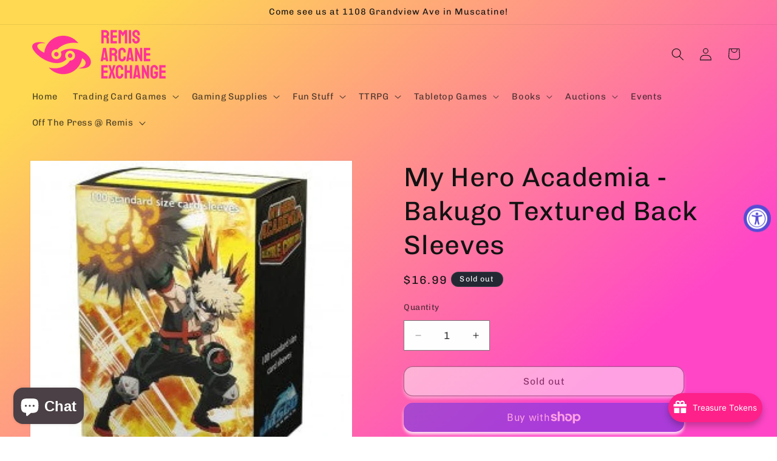

--- FILE ---
content_type: text/html; charset=utf-8
request_url: https://www.remisae.com/products/my-hero-academia-bakugo-textured-back-sleeves
body_size: 76331
content:
<!doctype html>
<html class="js" lang="en">
  <head>
    <meta charset="utf-8">
    <meta http-equiv="X-UA-Compatible" content="IE=edge">
    <meta name="viewport" content="width=device-width,initial-scale=1">
    <meta name="theme-color" content="">
    <link rel="canonical" href="https://www.remisae.com/products/my-hero-academia-bakugo-textured-back-sleeves"><link rel="icon" type="image/png" href="//www.remisae.com/cdn/shop/files/icononly_transparent_nobuffer.png?crop=center&height=32&v=1652042491&width=32"><link rel="preconnect" href="https://fonts.shopifycdn.com" crossorigin><title>
      My Hero Academia - Bakugo Textured Back Sleeves
 &ndash; Remis Arcane Exchange</title>

    
      <meta name="description" content="Quirkless? Give your sleeves full cowling and prove that your Deku means you can do it! Go beyond with these My Hero Academia sleeves! Plus ultra! Textured matte back with Bakugo artwork and clear front. JASCO license sleeves are made with the same &#39;Tough as Scales&#39; quality as Dragon Shield, which means the art is prin">
    

    

<meta property="og:site_name" content="Remis Arcane Exchange">
<meta property="og:url" content="https://www.remisae.com/products/my-hero-academia-bakugo-textured-back-sleeves">
<meta property="og:title" content="My Hero Academia - Bakugo Textured Back Sleeves">
<meta property="og:type" content="product">
<meta property="og:description" content="Quirkless? Give your sleeves full cowling and prove that your Deku means you can do it! Go beyond with these My Hero Academia sleeves! Plus ultra! Textured matte back with Bakugo artwork and clear front. JASCO license sleeves are made with the same &#39;Tough as Scales&#39; quality as Dragon Shield, which means the art is prin"><meta property="og:image" content="http://www.remisae.com/cdn/shop/products/my-hero-academia-bakugo-textured-back-sleeves-519.jpg?v=1675569678">
  <meta property="og:image:secure_url" content="https://www.remisae.com/cdn/shop/products/my-hero-academia-bakugo-textured-back-sleeves-519.jpg?v=1675569678">
  <meta property="og:image:width" content="600">
  <meta property="og:image:height" content="600"><meta property="og:price:amount" content="16.99">
  <meta property="og:price:currency" content="USD"><meta name="twitter:card" content="summary_large_image">
<meta name="twitter:title" content="My Hero Academia - Bakugo Textured Back Sleeves">
<meta name="twitter:description" content="Quirkless? Give your sleeves full cowling and prove that your Deku means you can do it! Go beyond with these My Hero Academia sleeves! Plus ultra! Textured matte back with Bakugo artwork and clear front. JASCO license sleeves are made with the same &#39;Tough as Scales&#39; quality as Dragon Shield, which means the art is prin">


    <script src="//www.remisae.com/cdn/shop/t/12/assets/constants.js?v=132983761750457495441745802392" defer="defer"></script>
    <script src="//www.remisae.com/cdn/shop/t/12/assets/pubsub.js?v=25310214064522200911745802394" defer="defer"></script>
    <script src="//www.remisae.com/cdn/shop/t/12/assets/global.js?v=184345515105158409801745802392" defer="defer"></script>
    <script src="//www.remisae.com/cdn/shop/t/12/assets/details-disclosure.js?v=13653116266235556501745802392" defer="defer"></script>
    <script src="//www.remisae.com/cdn/shop/t/12/assets/details-modal.js?v=25581673532751508451745802392" defer="defer"></script>
    <script src="//www.remisae.com/cdn/shop/t/12/assets/search-form.js?v=133129549252120666541745802394" defer="defer"></script><script src="//www.remisae.com/cdn/shop/t/12/assets/animations.js?v=88693664871331136111745802392" defer="defer"></script><script>window.performance && window.performance.mark && window.performance.mark('shopify.content_for_header.start');</script><meta name="facebook-domain-verification" content="8utfr4ccb2xlmwd9zinl9qacr4a1rl">
<meta name="facebook-domain-verification" content="4192l8y5uypv7y9ao7a3wpxicfkykl">
<meta id="shopify-digital-wallet" name="shopify-digital-wallet" content="/64332234997/digital_wallets/dialog">
<meta name="shopify-checkout-api-token" content="4d658555c87e94d404042524d48b3dc4">
<meta id="in-context-paypal-metadata" data-shop-id="64332234997" data-venmo-supported="false" data-environment="production" data-locale="en_US" data-paypal-v4="true" data-currency="USD">
<link rel="alternate" type="application/json+oembed" href="https://www.remisae.com/products/my-hero-academia-bakugo-textured-back-sleeves.oembed">
<script async="async" src="/checkouts/internal/preloads.js?locale=en-US"></script>
<link rel="preconnect" href="https://shop.app" crossorigin="anonymous">
<script async="async" src="https://shop.app/checkouts/internal/preloads.js?locale=en-US&shop_id=64332234997" crossorigin="anonymous"></script>
<script id="apple-pay-shop-capabilities" type="application/json">{"shopId":64332234997,"countryCode":"US","currencyCode":"USD","merchantCapabilities":["supports3DS"],"merchantId":"gid:\/\/shopify\/Shop\/64332234997","merchantName":"Remis Arcane Exchange","requiredBillingContactFields":["postalAddress","email"],"requiredShippingContactFields":["postalAddress","email"],"shippingType":"shipping","supportedNetworks":["visa","masterCard","amex","discover","elo","jcb"],"total":{"type":"pending","label":"Remis Arcane Exchange","amount":"1.00"},"shopifyPaymentsEnabled":true,"supportsSubscriptions":true}</script>
<script id="shopify-features" type="application/json">{"accessToken":"4d658555c87e94d404042524d48b3dc4","betas":["rich-media-storefront-analytics"],"domain":"www.remisae.com","predictiveSearch":true,"shopId":64332234997,"locale":"en"}</script>
<script>var Shopify = Shopify || {};
Shopify.shop = "remisarcaneexchange.myshopify.com";
Shopify.locale = "en";
Shopify.currency = {"active":"USD","rate":"1.0"};
Shopify.country = "US";
Shopify.theme = {"name":"Updated copy of Dawn","id":149715386613,"schema_name":"Dawn","schema_version":"15.3.0","theme_store_id":887,"role":"main"};
Shopify.theme.handle = "null";
Shopify.theme.style = {"id":null,"handle":null};
Shopify.cdnHost = "www.remisae.com/cdn";
Shopify.routes = Shopify.routes || {};
Shopify.routes.root = "/";</script>
<script type="module">!function(o){(o.Shopify=o.Shopify||{}).modules=!0}(window);</script>
<script>!function(o){function n(){var o=[];function n(){o.push(Array.prototype.slice.apply(arguments))}return n.q=o,n}var t=o.Shopify=o.Shopify||{};t.loadFeatures=n(),t.autoloadFeatures=n()}(window);</script>
<script>
  window.ShopifyPay = window.ShopifyPay || {};
  window.ShopifyPay.apiHost = "shop.app\/pay";
  window.ShopifyPay.redirectState = null;
</script>
<script id="shop-js-analytics" type="application/json">{"pageType":"product"}</script>
<script defer="defer" async type="module" src="//www.remisae.com/cdn/shopifycloud/shop-js/modules/v2/client.init-shop-cart-sync_BT-GjEfc.en.esm.js"></script>
<script defer="defer" async type="module" src="//www.remisae.com/cdn/shopifycloud/shop-js/modules/v2/chunk.common_D58fp_Oc.esm.js"></script>
<script defer="defer" async type="module" src="//www.remisae.com/cdn/shopifycloud/shop-js/modules/v2/chunk.modal_xMitdFEc.esm.js"></script>
<script type="module">
  await import("//www.remisae.com/cdn/shopifycloud/shop-js/modules/v2/client.init-shop-cart-sync_BT-GjEfc.en.esm.js");
await import("//www.remisae.com/cdn/shopifycloud/shop-js/modules/v2/chunk.common_D58fp_Oc.esm.js");
await import("//www.remisae.com/cdn/shopifycloud/shop-js/modules/v2/chunk.modal_xMitdFEc.esm.js");

  window.Shopify.SignInWithShop?.initShopCartSync?.({"fedCMEnabled":true,"windoidEnabled":true});

</script>
<script defer="defer" async type="module" src="//www.remisae.com/cdn/shopifycloud/shop-js/modules/v2/client.payment-terms_Ci9AEqFq.en.esm.js"></script>
<script defer="defer" async type="module" src="//www.remisae.com/cdn/shopifycloud/shop-js/modules/v2/chunk.common_D58fp_Oc.esm.js"></script>
<script defer="defer" async type="module" src="//www.remisae.com/cdn/shopifycloud/shop-js/modules/v2/chunk.modal_xMitdFEc.esm.js"></script>
<script type="module">
  await import("//www.remisae.com/cdn/shopifycloud/shop-js/modules/v2/client.payment-terms_Ci9AEqFq.en.esm.js");
await import("//www.remisae.com/cdn/shopifycloud/shop-js/modules/v2/chunk.common_D58fp_Oc.esm.js");
await import("//www.remisae.com/cdn/shopifycloud/shop-js/modules/v2/chunk.modal_xMitdFEc.esm.js");

  
</script>
<script>
  window.Shopify = window.Shopify || {};
  if (!window.Shopify.featureAssets) window.Shopify.featureAssets = {};
  window.Shopify.featureAssets['shop-js'] = {"shop-cart-sync":["modules/v2/client.shop-cart-sync_DZOKe7Ll.en.esm.js","modules/v2/chunk.common_D58fp_Oc.esm.js","modules/v2/chunk.modal_xMitdFEc.esm.js"],"init-fed-cm":["modules/v2/client.init-fed-cm_B6oLuCjv.en.esm.js","modules/v2/chunk.common_D58fp_Oc.esm.js","modules/v2/chunk.modal_xMitdFEc.esm.js"],"shop-cash-offers":["modules/v2/client.shop-cash-offers_D2sdYoxE.en.esm.js","modules/v2/chunk.common_D58fp_Oc.esm.js","modules/v2/chunk.modal_xMitdFEc.esm.js"],"shop-login-button":["modules/v2/client.shop-login-button_QeVjl5Y3.en.esm.js","modules/v2/chunk.common_D58fp_Oc.esm.js","modules/v2/chunk.modal_xMitdFEc.esm.js"],"pay-button":["modules/v2/client.pay-button_DXTOsIq6.en.esm.js","modules/v2/chunk.common_D58fp_Oc.esm.js","modules/v2/chunk.modal_xMitdFEc.esm.js"],"shop-button":["modules/v2/client.shop-button_DQZHx9pm.en.esm.js","modules/v2/chunk.common_D58fp_Oc.esm.js","modules/v2/chunk.modal_xMitdFEc.esm.js"],"avatar":["modules/v2/client.avatar_BTnouDA3.en.esm.js"],"init-windoid":["modules/v2/client.init-windoid_CR1B-cfM.en.esm.js","modules/v2/chunk.common_D58fp_Oc.esm.js","modules/v2/chunk.modal_xMitdFEc.esm.js"],"init-shop-for-new-customer-accounts":["modules/v2/client.init-shop-for-new-customer-accounts_C_vY_xzh.en.esm.js","modules/v2/client.shop-login-button_QeVjl5Y3.en.esm.js","modules/v2/chunk.common_D58fp_Oc.esm.js","modules/v2/chunk.modal_xMitdFEc.esm.js"],"init-shop-email-lookup-coordinator":["modules/v2/client.init-shop-email-lookup-coordinator_BI7n9ZSv.en.esm.js","modules/v2/chunk.common_D58fp_Oc.esm.js","modules/v2/chunk.modal_xMitdFEc.esm.js"],"init-shop-cart-sync":["modules/v2/client.init-shop-cart-sync_BT-GjEfc.en.esm.js","modules/v2/chunk.common_D58fp_Oc.esm.js","modules/v2/chunk.modal_xMitdFEc.esm.js"],"shop-toast-manager":["modules/v2/client.shop-toast-manager_DiYdP3xc.en.esm.js","modules/v2/chunk.common_D58fp_Oc.esm.js","modules/v2/chunk.modal_xMitdFEc.esm.js"],"init-customer-accounts":["modules/v2/client.init-customer-accounts_D9ZNqS-Q.en.esm.js","modules/v2/client.shop-login-button_QeVjl5Y3.en.esm.js","modules/v2/chunk.common_D58fp_Oc.esm.js","modules/v2/chunk.modal_xMitdFEc.esm.js"],"init-customer-accounts-sign-up":["modules/v2/client.init-customer-accounts-sign-up_iGw4briv.en.esm.js","modules/v2/client.shop-login-button_QeVjl5Y3.en.esm.js","modules/v2/chunk.common_D58fp_Oc.esm.js","modules/v2/chunk.modal_xMitdFEc.esm.js"],"shop-follow-button":["modules/v2/client.shop-follow-button_CqMgW2wH.en.esm.js","modules/v2/chunk.common_D58fp_Oc.esm.js","modules/v2/chunk.modal_xMitdFEc.esm.js"],"checkout-modal":["modules/v2/client.checkout-modal_xHeaAweL.en.esm.js","modules/v2/chunk.common_D58fp_Oc.esm.js","modules/v2/chunk.modal_xMitdFEc.esm.js"],"shop-login":["modules/v2/client.shop-login_D91U-Q7h.en.esm.js","modules/v2/chunk.common_D58fp_Oc.esm.js","modules/v2/chunk.modal_xMitdFEc.esm.js"],"lead-capture":["modules/v2/client.lead-capture_BJmE1dJe.en.esm.js","modules/v2/chunk.common_D58fp_Oc.esm.js","modules/v2/chunk.modal_xMitdFEc.esm.js"],"payment-terms":["modules/v2/client.payment-terms_Ci9AEqFq.en.esm.js","modules/v2/chunk.common_D58fp_Oc.esm.js","modules/v2/chunk.modal_xMitdFEc.esm.js"]};
</script>
<script>(function() {
  var isLoaded = false;
  function asyncLoad() {
    if (isLoaded) return;
    isLoaded = true;
    var urls = ["https:\/\/shy.elfsight.com\/p\/platform.js?shop=remisarcaneexchange.myshopify.com","https:\/\/cdn.commoninja.com\/sdk\/latest\/commonninja.js?shop=remisarcaneexchange.myshopify.com","https:\/\/webhooks.sonshaw.com\/js\/disable-click-image.js?shop=remisarcaneexchange.myshopify.com","https:\/\/depo.sidepanda.com\/popups-subscription.js?shop=remisarcaneexchange.myshopify.com"];
    for (var i = 0; i < urls.length; i++) {
      var s = document.createElement('script');
      s.type = 'text/javascript';
      s.async = true;
      s.src = urls[i];
      var x = document.getElementsByTagName('script')[0];
      x.parentNode.insertBefore(s, x);
    }
  };
  if(window.attachEvent) {
    window.attachEvent('onload', asyncLoad);
  } else {
    window.addEventListener('load', asyncLoad, false);
  }
})();</script>
<script id="__st">var __st={"a":64332234997,"offset":-21600,"reqid":"e2f1e7da-70ca-4009-aa00-bfd68004860f-1769248813","pageurl":"www.remisae.com\/products\/my-hero-academia-bakugo-textured-back-sleeves","u":"3bdb3d63ac36","p":"product","rtyp":"product","rid":7912683307253};</script>
<script>window.ShopifyPaypalV4VisibilityTracking = true;</script>
<script id="captcha-bootstrap">!function(){'use strict';const t='contact',e='account',n='new_comment',o=[[t,t],['blogs',n],['comments',n],[t,'customer']],c=[[e,'customer_login'],[e,'guest_login'],[e,'recover_customer_password'],[e,'create_customer']],r=t=>t.map((([t,e])=>`form[action*='/${t}']:not([data-nocaptcha='true']) input[name='form_type'][value='${e}']`)).join(','),a=t=>()=>t?[...document.querySelectorAll(t)].map((t=>t.form)):[];function s(){const t=[...o],e=r(t);return a(e)}const i='password',u='form_key',d=['recaptcha-v3-token','g-recaptcha-response','h-captcha-response',i],f=()=>{try{return window.sessionStorage}catch{return}},m='__shopify_v',_=t=>t.elements[u];function p(t,e,n=!1){try{const o=window.sessionStorage,c=JSON.parse(o.getItem(e)),{data:r}=function(t){const{data:e,action:n}=t;return t[m]||n?{data:e,action:n}:{data:t,action:n}}(c);for(const[e,n]of Object.entries(r))t.elements[e]&&(t.elements[e].value=n);n&&o.removeItem(e)}catch(o){console.error('form repopulation failed',{error:o})}}const l='form_type',E='cptcha';function T(t){t.dataset[E]=!0}const w=window,h=w.document,L='Shopify',v='ce_forms',y='captcha';let A=!1;((t,e)=>{const n=(g='f06e6c50-85a8-45c8-87d0-21a2b65856fe',I='https://cdn.shopify.com/shopifycloud/storefront-forms-hcaptcha/ce_storefront_forms_captcha_hcaptcha.v1.5.2.iife.js',D={infoText:'Protected by hCaptcha',privacyText:'Privacy',termsText:'Terms'},(t,e,n)=>{const o=w[L][v],c=o.bindForm;if(c)return c(t,g,e,D).then(n);var r;o.q.push([[t,g,e,D],n]),r=I,A||(h.body.append(Object.assign(h.createElement('script'),{id:'captcha-provider',async:!0,src:r})),A=!0)});var g,I,D;w[L]=w[L]||{},w[L][v]=w[L][v]||{},w[L][v].q=[],w[L][y]=w[L][y]||{},w[L][y].protect=function(t,e){n(t,void 0,e),T(t)},Object.freeze(w[L][y]),function(t,e,n,w,h,L){const[v,y,A,g]=function(t,e,n){const i=e?o:[],u=t?c:[],d=[...i,...u],f=r(d),m=r(i),_=r(d.filter((([t,e])=>n.includes(e))));return[a(f),a(m),a(_),s()]}(w,h,L),I=t=>{const e=t.target;return e instanceof HTMLFormElement?e:e&&e.form},D=t=>v().includes(t);t.addEventListener('submit',(t=>{const e=I(t);if(!e)return;const n=D(e)&&!e.dataset.hcaptchaBound&&!e.dataset.recaptchaBound,o=_(e),c=g().includes(e)&&(!o||!o.value);(n||c)&&t.preventDefault(),c&&!n&&(function(t){try{if(!f())return;!function(t){const e=f();if(!e)return;const n=_(t);if(!n)return;const o=n.value;o&&e.removeItem(o)}(t);const e=Array.from(Array(32),(()=>Math.random().toString(36)[2])).join('');!function(t,e){_(t)||t.append(Object.assign(document.createElement('input'),{type:'hidden',name:u})),t.elements[u].value=e}(t,e),function(t,e){const n=f();if(!n)return;const o=[...t.querySelectorAll(`input[type='${i}']`)].map((({name:t})=>t)),c=[...d,...o],r={};for(const[a,s]of new FormData(t).entries())c.includes(a)||(r[a]=s);n.setItem(e,JSON.stringify({[m]:1,action:t.action,data:r}))}(t,e)}catch(e){console.error('failed to persist form',e)}}(e),e.submit())}));const S=(t,e)=>{t&&!t.dataset[E]&&(n(t,e.some((e=>e===t))),T(t))};for(const o of['focusin','change'])t.addEventListener(o,(t=>{const e=I(t);D(e)&&S(e,y())}));const B=e.get('form_key'),M=e.get(l),P=B&&M;t.addEventListener('DOMContentLoaded',(()=>{const t=y();if(P)for(const e of t)e.elements[l].value===M&&p(e,B);[...new Set([...A(),...v().filter((t=>'true'===t.dataset.shopifyCaptcha))])].forEach((e=>S(e,t)))}))}(h,new URLSearchParams(w.location.search),n,t,e,['guest_login'])})(!0,!0)}();</script>
<script integrity="sha256-4kQ18oKyAcykRKYeNunJcIwy7WH5gtpwJnB7kiuLZ1E=" data-source-attribution="shopify.loadfeatures" defer="defer" src="//www.remisae.com/cdn/shopifycloud/storefront/assets/storefront/load_feature-a0a9edcb.js" crossorigin="anonymous"></script>
<script crossorigin="anonymous" defer="defer" src="//www.remisae.com/cdn/shopifycloud/storefront/assets/shopify_pay/storefront-65b4c6d7.js?v=20250812"></script>
<script data-source-attribution="shopify.dynamic_checkout.dynamic.init">var Shopify=Shopify||{};Shopify.PaymentButton=Shopify.PaymentButton||{isStorefrontPortableWallets:!0,init:function(){window.Shopify.PaymentButton.init=function(){};var t=document.createElement("script");t.src="https://www.remisae.com/cdn/shopifycloud/portable-wallets/latest/portable-wallets.en.js",t.type="module",document.head.appendChild(t)}};
</script>
<script data-source-attribution="shopify.dynamic_checkout.buyer_consent">
  function portableWalletsHideBuyerConsent(e){var t=document.getElementById("shopify-buyer-consent"),n=document.getElementById("shopify-subscription-policy-button");t&&n&&(t.classList.add("hidden"),t.setAttribute("aria-hidden","true"),n.removeEventListener("click",e))}function portableWalletsShowBuyerConsent(e){var t=document.getElementById("shopify-buyer-consent"),n=document.getElementById("shopify-subscription-policy-button");t&&n&&(t.classList.remove("hidden"),t.removeAttribute("aria-hidden"),n.addEventListener("click",e))}window.Shopify?.PaymentButton&&(window.Shopify.PaymentButton.hideBuyerConsent=portableWalletsHideBuyerConsent,window.Shopify.PaymentButton.showBuyerConsent=portableWalletsShowBuyerConsent);
</script>
<script>
  function portableWalletsCleanup(e){e&&e.src&&console.error("Failed to load portable wallets script "+e.src);var t=document.querySelectorAll("shopify-accelerated-checkout .shopify-payment-button__skeleton, shopify-accelerated-checkout-cart .wallet-cart-button__skeleton"),e=document.getElementById("shopify-buyer-consent");for(let e=0;e<t.length;e++)t[e].remove();e&&e.remove()}function portableWalletsNotLoadedAsModule(e){e instanceof ErrorEvent&&"string"==typeof e.message&&e.message.includes("import.meta")&&"string"==typeof e.filename&&e.filename.includes("portable-wallets")&&(window.removeEventListener("error",portableWalletsNotLoadedAsModule),window.Shopify.PaymentButton.failedToLoad=e,"loading"===document.readyState?document.addEventListener("DOMContentLoaded",window.Shopify.PaymentButton.init):window.Shopify.PaymentButton.init())}window.addEventListener("error",portableWalletsNotLoadedAsModule);
</script>

<script type="module" src="https://www.remisae.com/cdn/shopifycloud/portable-wallets/latest/portable-wallets.en.js" onError="portableWalletsCleanup(this)" crossorigin="anonymous"></script>
<script nomodule>
  document.addEventListener("DOMContentLoaded", portableWalletsCleanup);
</script>

<link id="shopify-accelerated-checkout-styles" rel="stylesheet" media="screen" href="https://www.remisae.com/cdn/shopifycloud/portable-wallets/latest/accelerated-checkout-backwards-compat.css" crossorigin="anonymous">
<style id="shopify-accelerated-checkout-cart">
        #shopify-buyer-consent {
  margin-top: 1em;
  display: inline-block;
  width: 100%;
}

#shopify-buyer-consent.hidden {
  display: none;
}

#shopify-subscription-policy-button {
  background: none;
  border: none;
  padding: 0;
  text-decoration: underline;
  font-size: inherit;
  cursor: pointer;
}

#shopify-subscription-policy-button::before {
  box-shadow: none;
}

      </style>
<script id="sections-script" data-sections="header" defer="defer" src="//www.remisae.com/cdn/shop/t/12/compiled_assets/scripts.js?v=1903"></script>
<script>window.performance && window.performance.mark && window.performance.mark('shopify.content_for_header.end');</script>


    <style data-shopify>
      @font-face {
  font-family: Chivo;
  font-weight: 400;
  font-style: normal;
  font-display: swap;
  src: url("//www.remisae.com/cdn/fonts/chivo/chivo_n4.059fadbbf52d9f02350103459eb216e4b24c4661.woff2") format("woff2"),
       url("//www.remisae.com/cdn/fonts/chivo/chivo_n4.f2f8fca8b7ff9f510fa7f09ffe5448b3504bccf5.woff") format("woff");
}

      @font-face {
  font-family: Chivo;
  font-weight: 700;
  font-style: normal;
  font-display: swap;
  src: url("//www.remisae.com/cdn/fonts/chivo/chivo_n7.4d81c6f06c2ff78ed42169d6ec4aefa6d5cb0ff0.woff2") format("woff2"),
       url("//www.remisae.com/cdn/fonts/chivo/chivo_n7.a0e879417e089c259360eefc0ac3a3c8ea4e2830.woff") format("woff");
}

      @font-face {
  font-family: Chivo;
  font-weight: 400;
  font-style: italic;
  font-display: swap;
  src: url("//www.remisae.com/cdn/fonts/chivo/chivo_i4.95e9c0ba514943a715970b2897b31bdfdc9132b8.woff2") format("woff2"),
       url("//www.remisae.com/cdn/fonts/chivo/chivo_i4.31da6515f3970f86ac14321ace1609bd161f315f.woff") format("woff");
}

      @font-face {
  font-family: Chivo;
  font-weight: 700;
  font-style: italic;
  font-display: swap;
  src: url("//www.remisae.com/cdn/fonts/chivo/chivo_i7.0e5a75162c3ca7258edd3d59adf64e0fd118a226.woff2") format("woff2"),
       url("//www.remisae.com/cdn/fonts/chivo/chivo_i7.f9fd944b04861b64efaebd9de502668b4b566567.woff") format("woff");
}

      @font-face {
  font-family: Chivo;
  font-weight: 400;
  font-style: normal;
  font-display: swap;
  src: url("//www.remisae.com/cdn/fonts/chivo/chivo_n4.059fadbbf52d9f02350103459eb216e4b24c4661.woff2") format("woff2"),
       url("//www.remisae.com/cdn/fonts/chivo/chivo_n4.f2f8fca8b7ff9f510fa7f09ffe5448b3504bccf5.woff") format("woff");
}


      
        :root,
        .color-scheme-1 {
          --color-background: 255,255,255;
        
          --gradient-background: #ffffff;
        

        

        --color-foreground: 18,18,18;
        --color-background-contrast: 191,191,191;
        --color-shadow: 18,18,18;
        --color-button: 18,18,18;
        --color-button-text: 255,255,255;
        --color-secondary-button: 255,255,255;
        --color-secondary-button-text: 18,18,18;
        --color-link: 18,18,18;
        --color-badge-foreground: 18,18,18;
        --color-badge-background: 255,255,255;
        --color-badge-border: 18,18,18;
        --payment-terms-background-color: rgb(255 255 255);
      }
      
        
        .color-scheme-2 {
          --color-background: 243,243,243;
        
          --gradient-background: #f3f3f3;
        

        

        --color-foreground: 18,18,18;
        --color-background-contrast: 179,179,179;
        --color-shadow: 18,18,18;
        --color-button: 18,18,18;
        --color-button-text: 243,243,243;
        --color-secondary-button: 243,243,243;
        --color-secondary-button-text: 18,18,18;
        --color-link: 18,18,18;
        --color-badge-foreground: 18,18,18;
        --color-badge-background: 243,243,243;
        --color-badge-border: 18,18,18;
        --payment-terms-background-color: rgb(243 243 243);
      }
      
        
        .color-scheme-3 {
          --color-background: 36,40,51;
        
          --gradient-background: #242833;
        

        

        --color-foreground: 255,255,255;
        --color-background-contrast: 47,52,66;
        --color-shadow: 18,18,18;
        --color-button: 255,255,255;
        --color-button-text: 0,0,0;
        --color-secondary-button: 36,40,51;
        --color-secondary-button-text: 255,255,255;
        --color-link: 255,255,255;
        --color-badge-foreground: 255,255,255;
        --color-badge-background: 36,40,51;
        --color-badge-border: 255,255,255;
        --payment-terms-background-color: rgb(36 40 51);
      }
      
        
        .color-scheme-4 {
          --color-background: 18,18,18;
        
          --gradient-background: #121212;
        

        

        --color-foreground: 255,255,255;
        --color-background-contrast: 146,146,146;
        --color-shadow: 18,18,18;
        --color-button: 255,255,255;
        --color-button-text: 18,18,18;
        --color-secondary-button: 18,18,18;
        --color-secondary-button-text: 255,255,255;
        --color-link: 255,255,255;
        --color-badge-foreground: 255,255,255;
        --color-badge-background: 18,18,18;
        --color-badge-border: 255,255,255;
        --payment-terms-background-color: rgb(18 18 18);
      }
      
        
        .color-scheme-5 {
          --color-background: 51,79,180;
        
          --gradient-background: #334fb4;
        

        

        --color-foreground: 255,255,255;
        --color-background-contrast: 23,35,81;
        --color-shadow: 18,18,18;
        --color-button: 255,255,255;
        --color-button-text: 51,79,180;
        --color-secondary-button: 51,79,180;
        --color-secondary-button-text: 255,255,255;
        --color-link: 255,255,255;
        --color-badge-foreground: 255,255,255;
        --color-badge-background: 51,79,180;
        --color-badge-border: 255,255,255;
        --payment-terms-background-color: rgb(51 79 180);
      }
      
        
        .color-scheme-b29fb7b1-120a-471e-8494-1625f03b4267 {
          --color-background: 255,255,255;
        
          --gradient-background: linear-gradient(140deg, rgba(254, 217, 81, 1) 11%, rgba(255, 70, 199, 1) 81%);
        

        

        --color-foreground: 18,18,18;
        --color-background-contrast: 191,191,191;
        --color-shadow: 255,255,255;
        --color-button: 243,243,243;
        --color-button-text: 255,255,255;
        --color-secondary-button: 255,255,255;
        --color-secondary-button-text: 18,18,18;
        --color-link: 18,18,18;
        --color-badge-foreground: 18,18,18;
        --color-badge-background: 255,255,255;
        --color-badge-border: 18,18,18;
        --payment-terms-background-color: rgb(255 255 255);
      }
      
        
        .color-scheme-f2336d17-30ee-4e79-885e-34921b6ff05c {
          --color-background: 243,243,243;
        
          --gradient-background: linear-gradient(127deg, rgba(254, 217, 81, 1) 11%, rgba(255, 70, 199, 1) 81%);
        

        

        --color-foreground: 18,18,18;
        --color-background-contrast: 179,179,179;
        --color-shadow: 243,243,243;
        --color-button: 243,243,243;
        --color-button-text: 243,243,243;
        --color-secondary-button: 243,243,243;
        --color-secondary-button-text: 18,18,18;
        --color-link: 18,18,18;
        --color-badge-foreground: 18,18,18;
        --color-badge-background: 243,243,243;
        --color-badge-border: 18,18,18;
        --payment-terms-background-color: rgb(243 243 243);
      }
      

      body, .color-scheme-1, .color-scheme-2, .color-scheme-3, .color-scheme-4, .color-scheme-5, .color-scheme-b29fb7b1-120a-471e-8494-1625f03b4267, .color-scheme-f2336d17-30ee-4e79-885e-34921b6ff05c {
        color: rgba(var(--color-foreground), 0.75);
        background-color: rgb(var(--color-background));
      }

      :root {
        --font-body-family: Chivo, sans-serif;
        --font-body-style: normal;
        --font-body-weight: 400;
        --font-body-weight-bold: 700;

        --font-heading-family: Chivo, sans-serif;
        --font-heading-style: normal;
        --font-heading-weight: 400;

        --font-body-scale: 1.05;
        --font-heading-scale: 1.0476190476190477;

        --media-padding: px;
        --media-border-opacity: 0.05;
        --media-border-width: 1px;
        --media-radius: 0px;
        --media-shadow-opacity: 0.0;
        --media-shadow-horizontal-offset: 0px;
        --media-shadow-vertical-offset: 0px;
        --media-shadow-blur-radius: 5px;
        --media-shadow-visible: 0;

        --page-width: 150rem;
        --page-width-margin: 0rem;

        --product-card-image-padding: 0.0rem;
        --product-card-corner-radius: 1.6rem;
        --product-card-text-alignment: left;
        --product-card-border-width: 0.0rem;
        --product-card-border-opacity: 0.1;
        --product-card-shadow-opacity: 0.0;
        --product-card-shadow-visible: 0;
        --product-card-shadow-horizontal-offset: 0.0rem;
        --product-card-shadow-vertical-offset: 0.4rem;
        --product-card-shadow-blur-radius: 0.5rem;

        --collection-card-image-padding: 0.0rem;
        --collection-card-corner-radius: 0.0rem;
        --collection-card-text-alignment: left;
        --collection-card-border-width: 0.0rem;
        --collection-card-border-opacity: 0.0;
        --collection-card-shadow-opacity: 0.1;
        --collection-card-shadow-visible: 1;
        --collection-card-shadow-horizontal-offset: 0.0rem;
        --collection-card-shadow-vertical-offset: 0.0rem;
        --collection-card-shadow-blur-radius: 0.0rem;

        --blog-card-image-padding: 0.0rem;
        --blog-card-corner-radius: 0.0rem;
        --blog-card-text-alignment: left;
        --blog-card-border-width: 0.0rem;
        --blog-card-border-opacity: 0.0;
        --blog-card-shadow-opacity: 0.1;
        --blog-card-shadow-visible: 1;
        --blog-card-shadow-horizontal-offset: 0.0rem;
        --blog-card-shadow-vertical-offset: 0.0rem;
        --blog-card-shadow-blur-radius: 0.0rem;

        --badge-corner-radius: 4.0rem;

        --popup-border-width: 1px;
        --popup-border-opacity: 0.1;
        --popup-corner-radius: 16px;
        --popup-shadow-opacity: 0.0;
        --popup-shadow-horizontal-offset: 0px;
        --popup-shadow-vertical-offset: 4px;
        --popup-shadow-blur-radius: 5px;

        --drawer-border-width: 1px;
        --drawer-border-opacity: 0.1;
        --drawer-shadow-opacity: 0.0;
        --drawer-shadow-horizontal-offset: 0px;
        --drawer-shadow-vertical-offset: 4px;
        --drawer-shadow-blur-radius: 5px;

        --spacing-sections-desktop: 0px;
        --spacing-sections-mobile: 0px;

        --grid-desktop-vertical-spacing: 8px;
        --grid-desktop-horizontal-spacing: 8px;
        --grid-mobile-vertical-spacing: 4px;
        --grid-mobile-horizontal-spacing: 4px;

        --text-boxes-border-opacity: 0.1;
        --text-boxes-border-width: 0px;
        --text-boxes-radius: 16px;
        --text-boxes-shadow-opacity: 1.0;
        --text-boxes-shadow-visible: 1;
        --text-boxes-shadow-horizontal-offset: 0px;
        --text-boxes-shadow-vertical-offset: 4px;
        --text-boxes-shadow-blur-radius: 5px;

        --buttons-radius: 14px;
        --buttons-radius-outset: 15px;
        --buttons-border-width: 1px;
        --buttons-border-opacity: 0.65;
        --buttons-shadow-opacity: 0.85;
        --buttons-shadow-visible: 1;
        --buttons-shadow-horizontal-offset: 0px;
        --buttons-shadow-vertical-offset: 4px;
        --buttons-shadow-blur-radius: 5px;
        --buttons-border-offset: 0.3px;

        --inputs-radius: 0px;
        --inputs-border-width: 1px;
        --inputs-border-opacity: 0.55;
        --inputs-shadow-opacity: 0.0;
        --inputs-shadow-horizontal-offset: 0px;
        --inputs-margin-offset: 0px;
        --inputs-shadow-vertical-offset: -2px;
        --inputs-shadow-blur-radius: 5px;
        --inputs-radius-outset: 0px;

        --variant-pills-radius: 40px;
        --variant-pills-border-width: 1px;
        --variant-pills-border-opacity: 0.55;
        --variant-pills-shadow-opacity: 0.0;
        --variant-pills-shadow-horizontal-offset: 0px;
        --variant-pills-shadow-vertical-offset: 4px;
        --variant-pills-shadow-blur-radius: 5px;
      }

      *,
      *::before,
      *::after {
        box-sizing: inherit;
      }

      html {
        box-sizing: border-box;
        font-size: calc(var(--font-body-scale) * 62.5%);
        height: 100%;
      }

      body {
        display: grid;
        grid-template-rows: auto auto 1fr auto;
        grid-template-columns: 100%;
        min-height: 100%;
        margin: 0;
        font-size: 1.5rem;
        letter-spacing: 0.06rem;
        line-height: calc(1 + 0.8 / var(--font-body-scale));
        font-family: var(--font-body-family);
        font-style: var(--font-body-style);
        font-weight: var(--font-body-weight);
      }

      @media screen and (min-width: 750px) {
        body {
          font-size: 1.6rem;
        }
      }
    </style>

    <link href="//www.remisae.com/cdn/shop/t/12/assets/base.css?v=159841507637079171801745802392" rel="stylesheet" type="text/css" media="all" />
    <link rel="stylesheet" href="//www.remisae.com/cdn/shop/t/12/assets/component-cart-items.css?v=123238115697927560811745802392" media="print" onload="this.media='all'">
      <link rel="preload" as="font" href="//www.remisae.com/cdn/fonts/chivo/chivo_n4.059fadbbf52d9f02350103459eb216e4b24c4661.woff2" type="font/woff2" crossorigin>
      

      <link rel="preload" as="font" href="//www.remisae.com/cdn/fonts/chivo/chivo_n4.059fadbbf52d9f02350103459eb216e4b24c4661.woff2" type="font/woff2" crossorigin>
      
<script>
      if (Shopify.designMode) {
        document.documentElement.classList.add('shopify-design-mode');
      }
    </script>
  

<!-- BEGIN app block: shopify://apps/pagefly-page-builder/blocks/app-embed/83e179f7-59a0-4589-8c66-c0dddf959200 -->

<!-- BEGIN app snippet: pagefly-cro-ab-testing-main -->







<script>
  ;(function () {
    const url = new URL(window.location)
    const viewParam = url.searchParams.get('view')
    if (viewParam && viewParam.includes('variant-pf-')) {
      url.searchParams.set('pf_v', viewParam)
      url.searchParams.delete('view')
      window.history.replaceState({}, '', url)
    }
  })()
</script>



<script type='module'>
  
  window.PAGEFLY_CRO = window.PAGEFLY_CRO || {}

  window.PAGEFLY_CRO['data_debug'] = {
    original_template_suffix: "all_products",
    allow_ab_test: false,
    ab_test_start_time: 0,
    ab_test_end_time: 0,
    today_date_time: 1769248813000,
  }
  window.PAGEFLY_CRO['GA4'] = { enabled: false}
</script>

<!-- END app snippet -->








  <script src='https://cdn.shopify.com/extensions/019bb4f9-aed6-78a3-be91-e9d44663e6bf/pagefly-page-builder-215/assets/pagefly-helper.js' defer='defer'></script>

  <script src='https://cdn.shopify.com/extensions/019bb4f9-aed6-78a3-be91-e9d44663e6bf/pagefly-page-builder-215/assets/pagefly-general-helper.js' defer='defer'></script>

  <script src='https://cdn.shopify.com/extensions/019bb4f9-aed6-78a3-be91-e9d44663e6bf/pagefly-page-builder-215/assets/pagefly-snap-slider.js' defer='defer'></script>

  <script src='https://cdn.shopify.com/extensions/019bb4f9-aed6-78a3-be91-e9d44663e6bf/pagefly-page-builder-215/assets/pagefly-slideshow-v3.js' defer='defer'></script>

  <script src='https://cdn.shopify.com/extensions/019bb4f9-aed6-78a3-be91-e9d44663e6bf/pagefly-page-builder-215/assets/pagefly-slideshow-v4.js' defer='defer'></script>

  <script src='https://cdn.shopify.com/extensions/019bb4f9-aed6-78a3-be91-e9d44663e6bf/pagefly-page-builder-215/assets/pagefly-glider.js' defer='defer'></script>

  <script src='https://cdn.shopify.com/extensions/019bb4f9-aed6-78a3-be91-e9d44663e6bf/pagefly-page-builder-215/assets/pagefly-slideshow-v1-v2.js' defer='defer'></script>

  <script src='https://cdn.shopify.com/extensions/019bb4f9-aed6-78a3-be91-e9d44663e6bf/pagefly-page-builder-215/assets/pagefly-product-media.js' defer='defer'></script>

  <script src='https://cdn.shopify.com/extensions/019bb4f9-aed6-78a3-be91-e9d44663e6bf/pagefly-page-builder-215/assets/pagefly-product.js' defer='defer'></script>


<script id='pagefly-helper-data' type='application/json'>
  {
    "page_optimization": {
      "assets_prefetching": false
    },
    "elements_asset_mapper": {
      "Accordion": "https://cdn.shopify.com/extensions/019bb4f9-aed6-78a3-be91-e9d44663e6bf/pagefly-page-builder-215/assets/pagefly-accordion.js",
      "Accordion3": "https://cdn.shopify.com/extensions/019bb4f9-aed6-78a3-be91-e9d44663e6bf/pagefly-page-builder-215/assets/pagefly-accordion3.js",
      "CountDown": "https://cdn.shopify.com/extensions/019bb4f9-aed6-78a3-be91-e9d44663e6bf/pagefly-page-builder-215/assets/pagefly-countdown.js",
      "GMap1": "https://cdn.shopify.com/extensions/019bb4f9-aed6-78a3-be91-e9d44663e6bf/pagefly-page-builder-215/assets/pagefly-gmap.js",
      "GMap2": "https://cdn.shopify.com/extensions/019bb4f9-aed6-78a3-be91-e9d44663e6bf/pagefly-page-builder-215/assets/pagefly-gmap.js",
      "GMapBasicV2": "https://cdn.shopify.com/extensions/019bb4f9-aed6-78a3-be91-e9d44663e6bf/pagefly-page-builder-215/assets/pagefly-gmap.js",
      "GMapAdvancedV2": "https://cdn.shopify.com/extensions/019bb4f9-aed6-78a3-be91-e9d44663e6bf/pagefly-page-builder-215/assets/pagefly-gmap.js",
      "HTML.Video": "https://cdn.shopify.com/extensions/019bb4f9-aed6-78a3-be91-e9d44663e6bf/pagefly-page-builder-215/assets/pagefly-htmlvideo.js",
      "HTML.Video2": "https://cdn.shopify.com/extensions/019bb4f9-aed6-78a3-be91-e9d44663e6bf/pagefly-page-builder-215/assets/pagefly-htmlvideo2.js",
      "HTML.Video3": "https://cdn.shopify.com/extensions/019bb4f9-aed6-78a3-be91-e9d44663e6bf/pagefly-page-builder-215/assets/pagefly-htmlvideo2.js",
      "BackgroundVideo": "https://cdn.shopify.com/extensions/019bb4f9-aed6-78a3-be91-e9d44663e6bf/pagefly-page-builder-215/assets/pagefly-htmlvideo2.js",
      "Instagram": "https://cdn.shopify.com/extensions/019bb4f9-aed6-78a3-be91-e9d44663e6bf/pagefly-page-builder-215/assets/pagefly-instagram.js",
      "Instagram2": "https://cdn.shopify.com/extensions/019bb4f9-aed6-78a3-be91-e9d44663e6bf/pagefly-page-builder-215/assets/pagefly-instagram.js",
      "Insta3": "https://cdn.shopify.com/extensions/019bb4f9-aed6-78a3-be91-e9d44663e6bf/pagefly-page-builder-215/assets/pagefly-instagram3.js",
      "Tabs": "https://cdn.shopify.com/extensions/019bb4f9-aed6-78a3-be91-e9d44663e6bf/pagefly-page-builder-215/assets/pagefly-tab.js",
      "Tabs3": "https://cdn.shopify.com/extensions/019bb4f9-aed6-78a3-be91-e9d44663e6bf/pagefly-page-builder-215/assets/pagefly-tab3.js",
      "ProductBox": "https://cdn.shopify.com/extensions/019bb4f9-aed6-78a3-be91-e9d44663e6bf/pagefly-page-builder-215/assets/pagefly-cart.js",
      "FBPageBox2": "https://cdn.shopify.com/extensions/019bb4f9-aed6-78a3-be91-e9d44663e6bf/pagefly-page-builder-215/assets/pagefly-facebook.js",
      "FBLikeButton2": "https://cdn.shopify.com/extensions/019bb4f9-aed6-78a3-be91-e9d44663e6bf/pagefly-page-builder-215/assets/pagefly-facebook.js",
      "TwitterFeed2": "https://cdn.shopify.com/extensions/019bb4f9-aed6-78a3-be91-e9d44663e6bf/pagefly-page-builder-215/assets/pagefly-twitter.js",
      "Paragraph4": "https://cdn.shopify.com/extensions/019bb4f9-aed6-78a3-be91-e9d44663e6bf/pagefly-page-builder-215/assets/pagefly-paragraph4.js",

      "AliReviews": "https://cdn.shopify.com/extensions/019bb4f9-aed6-78a3-be91-e9d44663e6bf/pagefly-page-builder-215/assets/pagefly-3rd-elements.js",
      "BackInStock": "https://cdn.shopify.com/extensions/019bb4f9-aed6-78a3-be91-e9d44663e6bf/pagefly-page-builder-215/assets/pagefly-3rd-elements.js",
      "GloboBackInStock": "https://cdn.shopify.com/extensions/019bb4f9-aed6-78a3-be91-e9d44663e6bf/pagefly-page-builder-215/assets/pagefly-3rd-elements.js",
      "GrowaveWishlist": "https://cdn.shopify.com/extensions/019bb4f9-aed6-78a3-be91-e9d44663e6bf/pagefly-page-builder-215/assets/pagefly-3rd-elements.js",
      "InfiniteOptionsShopPad": "https://cdn.shopify.com/extensions/019bb4f9-aed6-78a3-be91-e9d44663e6bf/pagefly-page-builder-215/assets/pagefly-3rd-elements.js",
      "InkybayProductPersonalizer": "https://cdn.shopify.com/extensions/019bb4f9-aed6-78a3-be91-e9d44663e6bf/pagefly-page-builder-215/assets/pagefly-3rd-elements.js",
      "LimeSpot": "https://cdn.shopify.com/extensions/019bb4f9-aed6-78a3-be91-e9d44663e6bf/pagefly-page-builder-215/assets/pagefly-3rd-elements.js",
      "Loox": "https://cdn.shopify.com/extensions/019bb4f9-aed6-78a3-be91-e9d44663e6bf/pagefly-page-builder-215/assets/pagefly-3rd-elements.js",
      "Opinew": "https://cdn.shopify.com/extensions/019bb4f9-aed6-78a3-be91-e9d44663e6bf/pagefly-page-builder-215/assets/pagefly-3rd-elements.js",
      "Powr": "https://cdn.shopify.com/extensions/019bb4f9-aed6-78a3-be91-e9d44663e6bf/pagefly-page-builder-215/assets/pagefly-3rd-elements.js",
      "ProductReviews": "https://cdn.shopify.com/extensions/019bb4f9-aed6-78a3-be91-e9d44663e6bf/pagefly-page-builder-215/assets/pagefly-3rd-elements.js",
      "PushOwl": "https://cdn.shopify.com/extensions/019bb4f9-aed6-78a3-be91-e9d44663e6bf/pagefly-page-builder-215/assets/pagefly-3rd-elements.js",
      "ReCharge": "https://cdn.shopify.com/extensions/019bb4f9-aed6-78a3-be91-e9d44663e6bf/pagefly-page-builder-215/assets/pagefly-3rd-elements.js",
      "Rivyo": "https://cdn.shopify.com/extensions/019bb4f9-aed6-78a3-be91-e9d44663e6bf/pagefly-page-builder-215/assets/pagefly-3rd-elements.js",
      "TrackingMore": "https://cdn.shopify.com/extensions/019bb4f9-aed6-78a3-be91-e9d44663e6bf/pagefly-page-builder-215/assets/pagefly-3rd-elements.js",
      "Vitals": "https://cdn.shopify.com/extensions/019bb4f9-aed6-78a3-be91-e9d44663e6bf/pagefly-page-builder-215/assets/pagefly-3rd-elements.js",
      "Wiser": "https://cdn.shopify.com/extensions/019bb4f9-aed6-78a3-be91-e9d44663e6bf/pagefly-page-builder-215/assets/pagefly-3rd-elements.js"
    },
    "custom_elements_mapper": {
      "pf-click-action-element": "https://cdn.shopify.com/extensions/019bb4f9-aed6-78a3-be91-e9d44663e6bf/pagefly-page-builder-215/assets/pagefly-click-action-element.js",
      "pf-dialog-element": "https://cdn.shopify.com/extensions/019bb4f9-aed6-78a3-be91-e9d44663e6bf/pagefly-page-builder-215/assets/pagefly-dialog-element.js"
    }
  }
</script>


<!-- END app block --><!-- BEGIN app block: shopify://apps/easy-watermarks/blocks/easy-disable-click/0c62e79b-5615-4040-ba75-b7d45945ad3f -->
<script type="text/javascript">var disableRightClick=window.navigator.userAgent;if(regex=RegExp("Chrome-Lighthouse","ig"),!1===regex.test(disableRightClick))if(disableRightClick.match(/mobi/i)){const e=document.createElement("style");e.type="text/css",e.innerHTML="img {-webkit-touch-callout: none;-webkit-user-select: none;-khtml-user-select: none;-moz-user-select: none;-ms-user-select: none;user-select: none;pointer-events: auto;}a > img, span > img {pointer-events: auto;}",document.head.appendChild(e),document.addEventListener("contextmenu",(function(e){"img"===(e.target||e.srcElement).tagName.toLowerCase()&&e.preventDefault()}))}else{document.addEventListener("contextmenu",(function(e){e.preventDefault()})),document.addEventListener("dragstart",(function(e){return!1})),document.addEventListener("mousedown",(function(e){"img"===(e.target||e.srcElement).tagName.toLowerCase()&&2==e.which&&e.preventDefault()})),document.addEventListener("contextmenu",(function(e){"img"===(e.target||e.srcElement).tagName.toLowerCase()&&e.preventDefault()}));const e=document.createElement("style");e.type="text/css",e.innerHTML="img {-webkit-user-drag: none;user-drag: none;}",document.head.appendChild(e);const t=function(){document.body.setAttribute("ondragstart","return false;"),document.body.setAttribute("ondrop","return false;")};"complete"==document.readyState?t():document.addEventListener("DOMContentLoaded",t);var down=[];document.addEventListener("keydown",(function(e){if(down[e.keyCode]=!0,down[123]||e.ctrlKey&&e.shiftKey&&73==e.keyCode||e.ctrlKey&&e.shiftKey&&67==e.keyCode||e.ctrlKey&&85==e.keyCode||e.ctrlKey&&74==e.keyCode||e.ctrlKey&&67==e.keyCode)return e.preventDefault(),!1;down[e.keyCode]=!1})),document.addEventListener("keyup",(function(e){if(down[e.keyCode]=!0,down[16]&&down[52]&&(e.ctrlKey||e.metaKey||e.shiftKey))return e.preventDefault(),!1;down[e.keyCode]=!1})),document.addEventListener("contextmenu",(function(e){(e.target||e.srcElement).style.backgroundImage&&e.preventDefault()}))}</script>



<!-- END app block --><!-- BEGIN app block: shopify://apps/sami-b2b-lock/blocks/app-embed/8d86a3b4-97b3-44ab-adc1-ec01c5a89da9 -->
 


  <script>

    window.Samita = window.Samita || {}
    Samita.SamitaLocksAccessParams = Samita.SamitaLocksAccessParams || {}
    Samita.SamitaLocksAccessParams.settings =  {"general":{"price_atc":"plain_text","effect_button":"ripple","lock_image_url":"https://cdn.shopify.com/shopifycloud/web/assets/v1/vite/client/en/assets/ineligible404Illustration-DJzlZ34NTBCz.svg","collectFeedback":true,"limit_collections":true,"placeholder_message":true,"placeholder_templateLock":true},"template":{"text_color":"#000","btn_bg_color":"#7396a2","bg_placeholder":"#f3f3f3","btn_text_color":"#ffffff","bg_notification":"#fff","input_box_shadow":"#ccc","plain_text_color":"#230d0d","color_placeholder":"#000","button_priceAtc_bg":"#5487a0","input_passcode_color":"#000","button_priceAtc_color":"#fff","input_passcode_background":"#ffffff"}};
    Samita.SamitaLocksAccessParams.locks =  [{"access":1,"id":33779,"resources_conditional":{"type":["customers"],"customer":{"logic":[[{"type":"tagged_with","value":null}]],"source":"manual","listManual":[{"id":6378052845813,"email":"itrmedia@mac.com","last_name":"Costello","first_name":"Kory"},{"id":7596161499381,"email":"kory@remisae.com","last_name":"Costello","first_name":"Kory"},{"id":7880224604405,"email":null,"last_name":"Costello","first_name":"Kory"},{"id":6496310296821,"email":"info@remisae.com","last_name":"Costello","first_name":"Kory"},{"id":8562211553525,"email":"showaltergd@gmail.com","last_name":"Showalter","first_name":"Dave"},{"id":7077126504693,"email":"boldt.claytonw@gmail.com","last_name":"Boldt","first_name":"Clayton"},{"id":6681707249909,"email":"scottdw1974@yahoo.com","last_name":"Wagg","first_name":"Scott"},{"id":7021282230517,"email":null,"last_name":"Wagg","first_name":"Scott"},{"id":6970070237429,"email":"phoenixdesignsiowa@gmail.com","last_name":"Wagg","first_name":"Scott"},{"id":6728423866613,"email":"scotdw1974@yahoo.com","last_name":"Wagg","first_name":"Scott"},{"id":6401994522869,"email":"jperales@gmail.com","last_name":"Perales","first_name":"Jose"},{"id":8516236411125,"email":"halloweddhampir@outlook.com","last_name":"Shult","first_name":"Jonny"},{"id":8045338919157,"email":"staci.m.shult@gmail.com","last_name":"Shult","first_name":"Staci"},{"id":8561727373557,"email":null,"last_name":"Shult","first_name":"Jonny"},{"id":6498736701685,"email":"ghmaldonado61@gmail.com","last_name":"Maldonado","first_name":"Hector"},{"id":7567672770805,"email":"jiraknotmyrock@gmail.com","last_name":"Jirak","first_name":"Zach"},{"id":6696594604277,"email":"demonneo240@gmail.com","last_name":"Maatah","first_name":"Yusef"},{"id":6790338838773,"email":"gkmandy@gmail.com","last_name":"Taylor","first_name":"Mandy"},{"id":6766764654837,"email":"levieich56301@gmail.com","last_name":"Eichelberger","first_name":"Levi"},{"id":7511317184757,"email":null,"last_name":"Eichelberger","first_name":"Levi"},{"id":7021582975221,"email":"jojovick123@gmail.com","last_name":"Vick","first_name":"Jordan"},{"id":7457053376757,"email":"matt.g106520@gmail.com","last_name":"Gillaspie","first_name":"Matthew"},{"id":7488267354357,"email":"assassin106520@gmail.com","last_name":"gillaspie","first_name":"Matthew"},{"id":6694862553333,"email":"roberthunterl1975@gmail.com","last_name":"Hunter","first_name":"Robert"},{"id":7266070233333,"email":null,"last_name":"Hunter","first_name":"Robert"},{"id":6631779303669,"email":"notlok1428@gmail.com","last_name":"Hitchcock","first_name":"Kolton"},{"id":6696588148981,"email":"dudstepdude@gmail.com","last_name":"Robles","first_name":"Manuel"},{"id":7003653046517,"email":"wyattdsylvester93@gmail.com","last_name":"Sylvester","first_name":"Wyatt"},{"id":7103207407861,"email":"wee12332111@gmail.com","last_name":"Mccleary","first_name":"Skylee"},{"id":6736940204277,"email":"mikeschnoebelen@yahoo.com","last_name":"Schnoebelen","first_name":"Mike"},{"id":6457502990581,"email":"pmurphy@rocketmail.com","last_name":"Murphy","first_name":"Phillip"},{"id":6664294826229,"email":"lamoslamo84@gmail.com","last_name":"Rodriguez","first_name":"Erasmo"},{"id":6602330538229,"email":"eshepler@gmail.com","last_name":"Shepler","first_name":"Eric"},{"id":6567369769205,"email":"shiesterr@gmail.com","last_name":"strayhorn","first_name":"joel"},{"id":6516258177269,"email":"k_m_miller@outlook.com","last_name":"Miller","first_name":"Konnor"},{"id":8254195106037,"email":"surferfreak_06@hotmail.com","last_name":"Anderson","first_name":"Ryan"},{"id":7661848068341,"email":"jhello06@gmail.com","last_name":"Anderson","first_name":"Ryan"},{"id":8601705709813,"email":"konnorwthak@gmail.com","last_name":"Miller","first_name":"Konnor"}]},"passcode":{"code":null,"message":"Enter Passcode","listCode":["8675309"]},"redirect":{"type":"login"},"secretLink":{"code":["V0RlRzJqaXdGTg=="],"links":[],"message":".","resources":"products"}},"resources_lock":{"url":null,"page":[],"type":"products","blogs":{"active":"blogs","selectedBlogs":[],"selectedArticles":[]},"exclude":{"url":[],"active":false},"setting":["atc","price","all"],"hideList":true,"products":{"9106583355637":"products","9106598887669":"products","9106621432053":"products","9106627559669":"products","9106631557365":"products","9108006600949":"products","9108007190773":"products","9108007223541":"products","9108007256309":"products","9108007420149":"products","9108007911669":"products","9108007977205":"products","9108008468725":"products"},"PreviewLink":"https://remisarcaneexchange.myshopify.com","collections":{"452732027125":"collections"},"grandAccess":{"time":"2","interval":"hour"},"limitProduct":"manual","allowHomePage":true},"status":1}];
    Samita.SamitaLocksAccessParams.themeStoreId = Shopify.theme.theme_store_id;
    Samita.SamitaLocksAccessParams.ShopUrl = Shopify.shop;
    Samita.SamitaLocksAccessParams.features =  {};
    Samita.SamitaLocksAccessParams.themeInfo  = [{"id":145959485685,"name":"Dawn","role":"unpublished","theme_store_id":887,"selected":false,"theme_name":"Dawn","theme_version":"15.2.0"},{"id":149715386613,"name":"Updated copy of Dawn","role":"main","theme_store_id":887,"selected":true,"theme_name":"Dawn","theme_version":"15.3.0"},{"id":150047326453,"name":"Copy of Updated copy of Dawn","role":"unpublished","theme_store_id":887,"selected":false,"theme_name":"Dawn"},{"id":132753686773,"name":"InstantSearchFilters - Preview","role":"unpublished","theme_store_id":887,"selected":false,"theme_name":"Dawn","theme_version":"5.0.0"}];
    Samita.SamitaLocksAccessParams.appUrl = "https:\/\/lock.samita.io";
    Samita.SamitaLocksAccessParams.selector = {};
    Samita.SamitaLocksAccessParams.translation = {"default":{"general":{"Back":"Back","Submit":"Submit","Enter_passcode":"Enter passcode","Passcode_empty":"Passcode cant be empty !!","secret_lock_atc":"You cannot see the add to cart of this product !!","title_linkScret":"The link is locked !!","customer_lock_atc":"Button add to cart has been lock !!","secret_lock_price":"You cannot see the price of this product !!","Login_to_see_price":"Login to see price","Passcode_incorrect":"Passcode is incorrect !!","customer_lock_price":"Price had been locked !!","Login_to_Add_to_cart":"Login to Add to cart","notification_linkScret":"itemaccessible only with secret link","This_resource_has_been_locked":"This item has been locked","please_enter_passcode_to_unlock":"Please enter your passcode to unlock this item"}}};
    Samita.SamitaLocksAccessParams.locale = "en";
    Samita.SamitaLocksAccessParams.current_locale = "en";
    Samita.SamitaLocksAccessParams.ListHandle = [];
    Samita.SamitaLocksAccessParams.ProductsLoad = [];
    Samita.SamitaLocksAccessParams.proxy_url = "/apps/samita-lock"
    Samita.SamitaLocksAccessParams.tokenStorefrontSamiLock = "";

    if(window?.Shopify?.designMode){
        window.Samita.SamitaLocksAccessParams.locks = [];
    }

    
      document.querySelector('html').classList.add('smt-loadding');
    

    
    

    

    


    Samita.SamitaLocksAccessParams.product ={"id":7912683307253,"title":"My Hero Academia - Bakugo Textured Back Sleeves","handle":"my-hero-academia-bakugo-textured-back-sleeves","description":"\u003cp style=\"-webkit-font-smoothing: antialiased; font-size: 15px; margin-bottom: 0.7em; font-family: 'Open Sans', sans-serif;\"\u003e\u003cspan\u003eQuirkless? Give your sleeves full cowling and prove that your Deku means you can do it! Go beyond with these My Hero Academia sleeves! \u003c\/span\u003e\u003c\/p\u003e\n\u003cp style=\"-webkit-font-smoothing: antialiased; font-size: 15px; margin-bottom: 0.7em; font-family: 'Open Sans', sans-serif;\"\u003e\u003cspan\u003ePlus ultra! Textured matte back with Bakugo artwork and clear front. JASCO license sleeves are made with the same 'Tough as Scales' quality as Dragon Shield, which means the art is printed directly on the sleeve and doesn't peel or split. \u003c\/span\u003e\u003c\/p\u003e\n\u003cp style=\"-webkit-font-smoothing: antialiased; font-size: 15px; margin-bottom: 0.7em; font-family: 'Open Sans', sans-serif;\"\u003e\u003cspan\u003eThe sturdy cardboard box fits 75+ single sleeved cards or 65+ double sleeved cards. Every box has a label at the top of the box for personalization.\u003c\/span\u003e\u003c\/p\u003e\n\u003cul\u003e\u003c\/ul\u003e","published_at":"2022-10-22T12:08:21-05:00","created_at":"2022-10-22T12:08:21-05:00","vendor":"Arcane Tinmen","type":"","tags":["All Items","card sleeves","dragon shield","mha","sealed product","Sealed Products"],"price":1699,"price_min":1699,"price_max":1699,"available":false,"price_varies":false,"compare_at_price":null,"compare_at_price_min":0,"compare_at_price_max":0,"compare_at_price_varies":false,"variants":[{"id":43393773437173,"title":"Default Title","option1":"Default Title","option2":null,"option3":null,"sku":"AT-16036","requires_shipping":true,"taxable":true,"featured_image":null,"available":false,"name":"My Hero Academia - Bakugo Textured Back Sleeves","public_title":null,"options":["Default Title"],"price":1699,"weight":0,"compare_at_price":null,"inventory_management":"shopify","barcode":"73437173","requires_selling_plan":false,"selling_plan_allocations":[]}],"images":["\/\/www.remisae.com\/cdn\/shop\/products\/my-hero-academia-bakugo-textured-back-sleeves-519.jpg?v=1675569678","\/\/www.remisae.com\/cdn\/shop\/products\/my-hero-academia-bakugo-textured-back-sleeves-827.jpg?v=1675569682"],"featured_image":"\/\/www.remisae.com\/cdn\/shop\/products\/my-hero-academia-bakugo-textured-back-sleeves-519.jpg?v=1675569678","options":["Title"],"media":[{"alt":"My Hero Academia - Bakugo Textured Back Sleeves","id":31410054529269,"position":1,"preview_image":{"aspect_ratio":1.0,"height":600,"width":600,"src":"\/\/www.remisae.com\/cdn\/shop\/products\/my-hero-academia-bakugo-textured-back-sleeves-519.jpg?v=1675569678"},"aspect_ratio":1.0,"height":600,"media_type":"image","src":"\/\/www.remisae.com\/cdn\/shop\/products\/my-hero-academia-bakugo-textured-back-sleeves-519.jpg?v=1675569678","width":600},{"alt":"My Hero Academia - Bakugo Textured Back Sleeves","id":31410054562037,"position":2,"preview_image":{"aspect_ratio":1.0,"height":600,"width":600,"src":"\/\/www.remisae.com\/cdn\/shop\/products\/my-hero-academia-bakugo-textured-back-sleeves-827.jpg?v=1675569682"},"aspect_ratio":1.0,"height":600,"media_type":"image","src":"\/\/www.remisae.com\/cdn\/shop\/products\/my-hero-academia-bakugo-textured-back-sleeves-827.jpg?v=1675569682","width":600}],"requires_selling_plan":false,"selling_plan_groups":[],"content":"\u003cp style=\"-webkit-font-smoothing: antialiased; font-size: 15px; margin-bottom: 0.7em; font-family: 'Open Sans', sans-serif;\"\u003e\u003cspan\u003eQuirkless? Give your sleeves full cowling and prove that your Deku means you can do it! Go beyond with these My Hero Academia sleeves! \u003c\/span\u003e\u003c\/p\u003e\n\u003cp style=\"-webkit-font-smoothing: antialiased; font-size: 15px; margin-bottom: 0.7em; font-family: 'Open Sans', sans-serif;\"\u003e\u003cspan\u003ePlus ultra! Textured matte back with Bakugo artwork and clear front. JASCO license sleeves are made with the same 'Tough as Scales' quality as Dragon Shield, which means the art is printed directly on the sleeve and doesn't peel or split. \u003c\/span\u003e\u003c\/p\u003e\n\u003cp style=\"-webkit-font-smoothing: antialiased; font-size: 15px; margin-bottom: 0.7em; font-family: 'Open Sans', sans-serif;\"\u003e\u003cspan\u003eThe sturdy cardboard box fits 75+ single sleeved cards or 65+ double sleeved cards. Every box has a label at the top of the box for personalization.\u003c\/span\u003e\u003c\/p\u003e\n\u003cul\u003e\u003c\/ul\u003e"};
    Samita.SamitaLocksAccessParams.product.collections = [441446367477]
    

    
    
    
    Samita.SamitaLocksAccessParams.pageType = "product"
  </script>

  <style>
    html .lock__notificationTemplateWrapper{
      background: #fff !important;
    }

    html button#passcodebtn{
      background: #7396a2 !important;
      color: #ffffff !important;
    }

    html input#passcode{
      background: #ffffff !important;
      color: #000 !important;
      box-shadow:'0 0 10px 0'#ccc !important;
    }

    html input#passcode::placeholder{
      color: #000 !important;
      box-shadow:'0 0 10px 0'#ccc !important;
    }

    html button#backbtn{
      background: #7396a2 !important;
      color: #ffffff !important;
    }

    html .lock__placeholder{
      background: #f3f3f3 !important;
      color: #000 !important;
    }

    html .smt-plain-text{
      color: #230d0d !important;
      cursor:pointer;
    }

    html .smt-button{
      background: #5487a0 !important;
      color: #fff !important;
      cursor:pointer;
      padding: 10px 20px;
      border-radius: 5px;
      text-decoration: none !important;
    }

    html.smt-loadding{
      opacity:0 !important;
      visibility:hidden !important;
    }

    
    
  </style>

  

<!-- END app block --><script src="https://cdn.shopify.com/extensions/1f805629-c1d3-44c5-afa0-f2ef641295ef/booster-page-speed-optimizer-1/assets/speed-embed.js" type="text/javascript" defer="defer"></script>
<script src="https://cdn.shopify.com/extensions/019bdf05-3e8a-7126-811b-a94f4a02d1f5/avada-joy-431/assets/avada-joy.js" type="text/javascript" defer="defer"></script>
<script src="https://cdn.shopify.com/extensions/e8878072-2f6b-4e89-8082-94b04320908d/inbox-1254/assets/inbox-chat-loader.js" type="text/javascript" defer="defer"></script>
<script src="https://cdn.shopify.com/extensions/019a0131-ca1b-7172-a6b1-2fadce39ca6e/accessibly-28/assets/acc-main.js" type="text/javascript" defer="defer"></script>
<script src="https://cdn.shopify.com/extensions/019b92df-1966-750c-943d-a8ced4b05ac2/option-cli3-369/assets/gpomain.js" type="text/javascript" defer="defer"></script>
<script src="https://cdn.shopify.com/extensions/019b35e6-1e45-7423-8d1f-d8f592c79f09/theme-app-extension-new-148/assets/bundle.js" type="text/javascript" defer="defer"></script>
<script src="https://cdn.shopify.com/extensions/019bdf05-3e8a-7126-811b-a94f4a02d1f5/avada-joy-431/assets/joy-points-calculator-block.js" type="text/javascript" defer="defer"></script>
<script src="https://cdn.shopify.com/extensions/019bc584-9ea7-72cb-83a5-ad8f9b690cd7/wholesale-lock-hide-price-111/assets/samitaLock.js" type="text/javascript" defer="defer"></script>
<link href="https://monorail-edge.shopifysvc.com" rel="dns-prefetch">
<script>(function(){if ("sendBeacon" in navigator && "performance" in window) {try {var session_token_from_headers = performance.getEntriesByType('navigation')[0].serverTiming.find(x => x.name == '_s').description;} catch {var session_token_from_headers = undefined;}var session_cookie_matches = document.cookie.match(/_shopify_s=([^;]*)/);var session_token_from_cookie = session_cookie_matches && session_cookie_matches.length === 2 ? session_cookie_matches[1] : "";var session_token = session_token_from_headers || session_token_from_cookie || "";function handle_abandonment_event(e) {var entries = performance.getEntries().filter(function(entry) {return /monorail-edge.shopifysvc.com/.test(entry.name);});if (!window.abandonment_tracked && entries.length === 0) {window.abandonment_tracked = true;var currentMs = Date.now();var navigation_start = performance.timing.navigationStart;var payload = {shop_id: 64332234997,url: window.location.href,navigation_start,duration: currentMs - navigation_start,session_token,page_type: "product"};window.navigator.sendBeacon("https://monorail-edge.shopifysvc.com/v1/produce", JSON.stringify({schema_id: "online_store_buyer_site_abandonment/1.1",payload: payload,metadata: {event_created_at_ms: currentMs,event_sent_at_ms: currentMs}}));}}window.addEventListener('pagehide', handle_abandonment_event);}}());</script>
<script id="web-pixels-manager-setup">(function e(e,d,r,n,o){if(void 0===o&&(o={}),!Boolean(null===(a=null===(i=window.Shopify)||void 0===i?void 0:i.analytics)||void 0===a?void 0:a.replayQueue)){var i,a;window.Shopify=window.Shopify||{};var t=window.Shopify;t.analytics=t.analytics||{};var s=t.analytics;s.replayQueue=[],s.publish=function(e,d,r){return s.replayQueue.push([e,d,r]),!0};try{self.performance.mark("wpm:start")}catch(e){}var l=function(){var e={modern:/Edge?\/(1{2}[4-9]|1[2-9]\d|[2-9]\d{2}|\d{4,})\.\d+(\.\d+|)|Firefox\/(1{2}[4-9]|1[2-9]\d|[2-9]\d{2}|\d{4,})\.\d+(\.\d+|)|Chrom(ium|e)\/(9{2}|\d{3,})\.\d+(\.\d+|)|(Maci|X1{2}).+ Version\/(15\.\d+|(1[6-9]|[2-9]\d|\d{3,})\.\d+)([,.]\d+|)( \(\w+\)|)( Mobile\/\w+|) Safari\/|Chrome.+OPR\/(9{2}|\d{3,})\.\d+\.\d+|(CPU[ +]OS|iPhone[ +]OS|CPU[ +]iPhone|CPU IPhone OS|CPU iPad OS)[ +]+(15[._]\d+|(1[6-9]|[2-9]\d|\d{3,})[._]\d+)([._]\d+|)|Android:?[ /-](13[3-9]|1[4-9]\d|[2-9]\d{2}|\d{4,})(\.\d+|)(\.\d+|)|Android.+Firefox\/(13[5-9]|1[4-9]\d|[2-9]\d{2}|\d{4,})\.\d+(\.\d+|)|Android.+Chrom(ium|e)\/(13[3-9]|1[4-9]\d|[2-9]\d{2}|\d{4,})\.\d+(\.\d+|)|SamsungBrowser\/([2-9]\d|\d{3,})\.\d+/,legacy:/Edge?\/(1[6-9]|[2-9]\d|\d{3,})\.\d+(\.\d+|)|Firefox\/(5[4-9]|[6-9]\d|\d{3,})\.\d+(\.\d+|)|Chrom(ium|e)\/(5[1-9]|[6-9]\d|\d{3,})\.\d+(\.\d+|)([\d.]+$|.*Safari\/(?![\d.]+ Edge\/[\d.]+$))|(Maci|X1{2}).+ Version\/(10\.\d+|(1[1-9]|[2-9]\d|\d{3,})\.\d+)([,.]\d+|)( \(\w+\)|)( Mobile\/\w+|) Safari\/|Chrome.+OPR\/(3[89]|[4-9]\d|\d{3,})\.\d+\.\d+|(CPU[ +]OS|iPhone[ +]OS|CPU[ +]iPhone|CPU IPhone OS|CPU iPad OS)[ +]+(10[._]\d+|(1[1-9]|[2-9]\d|\d{3,})[._]\d+)([._]\d+|)|Android:?[ /-](13[3-9]|1[4-9]\d|[2-9]\d{2}|\d{4,})(\.\d+|)(\.\d+|)|Mobile Safari.+OPR\/([89]\d|\d{3,})\.\d+\.\d+|Android.+Firefox\/(13[5-9]|1[4-9]\d|[2-9]\d{2}|\d{4,})\.\d+(\.\d+|)|Android.+Chrom(ium|e)\/(13[3-9]|1[4-9]\d|[2-9]\d{2}|\d{4,})\.\d+(\.\d+|)|Android.+(UC? ?Browser|UCWEB|U3)[ /]?(15\.([5-9]|\d{2,})|(1[6-9]|[2-9]\d|\d{3,})\.\d+)\.\d+|SamsungBrowser\/(5\.\d+|([6-9]|\d{2,})\.\d+)|Android.+MQ{2}Browser\/(14(\.(9|\d{2,})|)|(1[5-9]|[2-9]\d|\d{3,})(\.\d+|))(\.\d+|)|K[Aa][Ii]OS\/(3\.\d+|([4-9]|\d{2,})\.\d+)(\.\d+|)/},d=e.modern,r=e.legacy,n=navigator.userAgent;return n.match(d)?"modern":n.match(r)?"legacy":"unknown"}(),u="modern"===l?"modern":"legacy",c=(null!=n?n:{modern:"",legacy:""})[u],f=function(e){return[e.baseUrl,"/wpm","/b",e.hashVersion,"modern"===e.buildTarget?"m":"l",".js"].join("")}({baseUrl:d,hashVersion:r,buildTarget:u}),m=function(e){var d=e.version,r=e.bundleTarget,n=e.surface,o=e.pageUrl,i=e.monorailEndpoint;return{emit:function(e){var a=e.status,t=e.errorMsg,s=(new Date).getTime(),l=JSON.stringify({metadata:{event_sent_at_ms:s},events:[{schema_id:"web_pixels_manager_load/3.1",payload:{version:d,bundle_target:r,page_url:o,status:a,surface:n,error_msg:t},metadata:{event_created_at_ms:s}}]});if(!i)return console&&console.warn&&console.warn("[Web Pixels Manager] No Monorail endpoint provided, skipping logging."),!1;try{return self.navigator.sendBeacon.bind(self.navigator)(i,l)}catch(e){}var u=new XMLHttpRequest;try{return u.open("POST",i,!0),u.setRequestHeader("Content-Type","text/plain"),u.send(l),!0}catch(e){return console&&console.warn&&console.warn("[Web Pixels Manager] Got an unhandled error while logging to Monorail."),!1}}}}({version:r,bundleTarget:l,surface:e.surface,pageUrl:self.location.href,monorailEndpoint:e.monorailEndpoint});try{o.browserTarget=l,function(e){var d=e.src,r=e.async,n=void 0===r||r,o=e.onload,i=e.onerror,a=e.sri,t=e.scriptDataAttributes,s=void 0===t?{}:t,l=document.createElement("script"),u=document.querySelector("head"),c=document.querySelector("body");if(l.async=n,l.src=d,a&&(l.integrity=a,l.crossOrigin="anonymous"),s)for(var f in s)if(Object.prototype.hasOwnProperty.call(s,f))try{l.dataset[f]=s[f]}catch(e){}if(o&&l.addEventListener("load",o),i&&l.addEventListener("error",i),u)u.appendChild(l);else{if(!c)throw new Error("Did not find a head or body element to append the script");c.appendChild(l)}}({src:f,async:!0,onload:function(){if(!function(){var e,d;return Boolean(null===(d=null===(e=window.Shopify)||void 0===e?void 0:e.analytics)||void 0===d?void 0:d.initialized)}()){var d=window.webPixelsManager.init(e)||void 0;if(d){var r=window.Shopify.analytics;r.replayQueue.forEach((function(e){var r=e[0],n=e[1],o=e[2];d.publishCustomEvent(r,n,o)})),r.replayQueue=[],r.publish=d.publishCustomEvent,r.visitor=d.visitor,r.initialized=!0}}},onerror:function(){return m.emit({status:"failed",errorMsg:"".concat(f," has failed to load")})},sri:function(e){var d=/^sha384-[A-Za-z0-9+/=]+$/;return"string"==typeof e&&d.test(e)}(c)?c:"",scriptDataAttributes:o}),m.emit({status:"loading"})}catch(e){m.emit({status:"failed",errorMsg:(null==e?void 0:e.message)||"Unknown error"})}}})({shopId: 64332234997,storefrontBaseUrl: "https://www.remisae.com",extensionsBaseUrl: "https://extensions.shopifycdn.com/cdn/shopifycloud/web-pixels-manager",monorailEndpoint: "https://monorail-edge.shopifysvc.com/unstable/produce_batch",surface: "storefront-renderer",enabledBetaFlags: ["2dca8a86"],webPixelsConfigList: [{"id":"200179957","configuration":"{\"pixel_id\":\"1690809844625889\",\"pixel_type\":\"facebook_pixel\",\"metaapp_system_user_token\":\"-\"}","eventPayloadVersion":"v1","runtimeContext":"OPEN","scriptVersion":"ca16bc87fe92b6042fbaa3acc2fbdaa6","type":"APP","apiClientId":2329312,"privacyPurposes":["ANALYTICS","MARKETING","SALE_OF_DATA"],"dataSharingAdjustments":{"protectedCustomerApprovalScopes":["read_customer_address","read_customer_email","read_customer_name","read_customer_personal_data","read_customer_phone"]}},{"id":"shopify-app-pixel","configuration":"{}","eventPayloadVersion":"v1","runtimeContext":"STRICT","scriptVersion":"0450","apiClientId":"shopify-pixel","type":"APP","privacyPurposes":["ANALYTICS","MARKETING"]},{"id":"shopify-custom-pixel","eventPayloadVersion":"v1","runtimeContext":"LAX","scriptVersion":"0450","apiClientId":"shopify-pixel","type":"CUSTOM","privacyPurposes":["ANALYTICS","MARKETING"]}],isMerchantRequest: false,initData: {"shop":{"name":"Remis Arcane Exchange","paymentSettings":{"currencyCode":"USD"},"myshopifyDomain":"remisarcaneexchange.myshopify.com","countryCode":"US","storefrontUrl":"https:\/\/www.remisae.com"},"customer":null,"cart":null,"checkout":null,"productVariants":[{"price":{"amount":16.99,"currencyCode":"USD"},"product":{"title":"My Hero Academia - Bakugo Textured Back Sleeves","vendor":"Arcane Tinmen","id":"7912683307253","untranslatedTitle":"My Hero Academia - Bakugo Textured Back Sleeves","url":"\/products\/my-hero-academia-bakugo-textured-back-sleeves","type":""},"id":"43393773437173","image":{"src":"\/\/www.remisae.com\/cdn\/shop\/products\/my-hero-academia-bakugo-textured-back-sleeves-519.jpg?v=1675569678"},"sku":"AT-16036","title":"Default Title","untranslatedTitle":"Default Title"}],"purchasingCompany":null},},"https://www.remisae.com/cdn","fcfee988w5aeb613cpc8e4bc33m6693e112",{"modern":"","legacy":""},{"shopId":"64332234997","storefrontBaseUrl":"https:\/\/www.remisae.com","extensionBaseUrl":"https:\/\/extensions.shopifycdn.com\/cdn\/shopifycloud\/web-pixels-manager","surface":"storefront-renderer","enabledBetaFlags":"[\"2dca8a86\"]","isMerchantRequest":"false","hashVersion":"fcfee988w5aeb613cpc8e4bc33m6693e112","publish":"custom","events":"[[\"page_viewed\",{}],[\"product_viewed\",{\"productVariant\":{\"price\":{\"amount\":16.99,\"currencyCode\":\"USD\"},\"product\":{\"title\":\"My Hero Academia - Bakugo Textured Back Sleeves\",\"vendor\":\"Arcane Tinmen\",\"id\":\"7912683307253\",\"untranslatedTitle\":\"My Hero Academia - Bakugo Textured Back Sleeves\",\"url\":\"\/products\/my-hero-academia-bakugo-textured-back-sleeves\",\"type\":\"\"},\"id\":\"43393773437173\",\"image\":{\"src\":\"\/\/www.remisae.com\/cdn\/shop\/products\/my-hero-academia-bakugo-textured-back-sleeves-519.jpg?v=1675569678\"},\"sku\":\"AT-16036\",\"title\":\"Default Title\",\"untranslatedTitle\":\"Default Title\"}}]]"});</script><script>
  window.ShopifyAnalytics = window.ShopifyAnalytics || {};
  window.ShopifyAnalytics.meta = window.ShopifyAnalytics.meta || {};
  window.ShopifyAnalytics.meta.currency = 'USD';
  var meta = {"product":{"id":7912683307253,"gid":"gid:\/\/shopify\/Product\/7912683307253","vendor":"Arcane Tinmen","type":"","handle":"my-hero-academia-bakugo-textured-back-sleeves","variants":[{"id":43393773437173,"price":1699,"name":"My Hero Academia - Bakugo Textured Back Sleeves","public_title":null,"sku":"AT-16036"}],"remote":false},"page":{"pageType":"product","resourceType":"product","resourceId":7912683307253,"requestId":"e2f1e7da-70ca-4009-aa00-bfd68004860f-1769248813"}};
  for (var attr in meta) {
    window.ShopifyAnalytics.meta[attr] = meta[attr];
  }
</script>
<script class="analytics">
  (function () {
    var customDocumentWrite = function(content) {
      var jquery = null;

      if (window.jQuery) {
        jquery = window.jQuery;
      } else if (window.Checkout && window.Checkout.$) {
        jquery = window.Checkout.$;
      }

      if (jquery) {
        jquery('body').append(content);
      }
    };

    var hasLoggedConversion = function(token) {
      if (token) {
        return document.cookie.indexOf('loggedConversion=' + token) !== -1;
      }
      return false;
    }

    var setCookieIfConversion = function(token) {
      if (token) {
        var twoMonthsFromNow = new Date(Date.now());
        twoMonthsFromNow.setMonth(twoMonthsFromNow.getMonth() + 2);

        document.cookie = 'loggedConversion=' + token + '; expires=' + twoMonthsFromNow;
      }
    }

    var trekkie = window.ShopifyAnalytics.lib = window.trekkie = window.trekkie || [];
    if (trekkie.integrations) {
      return;
    }
    trekkie.methods = [
      'identify',
      'page',
      'ready',
      'track',
      'trackForm',
      'trackLink'
    ];
    trekkie.factory = function(method) {
      return function() {
        var args = Array.prototype.slice.call(arguments);
        args.unshift(method);
        trekkie.push(args);
        return trekkie;
      };
    };
    for (var i = 0; i < trekkie.methods.length; i++) {
      var key = trekkie.methods[i];
      trekkie[key] = trekkie.factory(key);
    }
    trekkie.load = function(config) {
      trekkie.config = config || {};
      trekkie.config.initialDocumentCookie = document.cookie;
      var first = document.getElementsByTagName('script')[0];
      var script = document.createElement('script');
      script.type = 'text/javascript';
      script.onerror = function(e) {
        var scriptFallback = document.createElement('script');
        scriptFallback.type = 'text/javascript';
        scriptFallback.onerror = function(error) {
                var Monorail = {
      produce: function produce(monorailDomain, schemaId, payload) {
        var currentMs = new Date().getTime();
        var event = {
          schema_id: schemaId,
          payload: payload,
          metadata: {
            event_created_at_ms: currentMs,
            event_sent_at_ms: currentMs
          }
        };
        return Monorail.sendRequest("https://" + monorailDomain + "/v1/produce", JSON.stringify(event));
      },
      sendRequest: function sendRequest(endpointUrl, payload) {
        // Try the sendBeacon API
        if (window && window.navigator && typeof window.navigator.sendBeacon === 'function' && typeof window.Blob === 'function' && !Monorail.isIos12()) {
          var blobData = new window.Blob([payload], {
            type: 'text/plain'
          });

          if (window.navigator.sendBeacon(endpointUrl, blobData)) {
            return true;
          } // sendBeacon was not successful

        } // XHR beacon

        var xhr = new XMLHttpRequest();

        try {
          xhr.open('POST', endpointUrl);
          xhr.setRequestHeader('Content-Type', 'text/plain');
          xhr.send(payload);
        } catch (e) {
          console.log(e);
        }

        return false;
      },
      isIos12: function isIos12() {
        return window.navigator.userAgent.lastIndexOf('iPhone; CPU iPhone OS 12_') !== -1 || window.navigator.userAgent.lastIndexOf('iPad; CPU OS 12_') !== -1;
      }
    };
    Monorail.produce('monorail-edge.shopifysvc.com',
      'trekkie_storefront_load_errors/1.1',
      {shop_id: 64332234997,
      theme_id: 149715386613,
      app_name: "storefront",
      context_url: window.location.href,
      source_url: "//www.remisae.com/cdn/s/trekkie.storefront.8d95595f799fbf7e1d32231b9a28fd43b70c67d3.min.js"});

        };
        scriptFallback.async = true;
        scriptFallback.src = '//www.remisae.com/cdn/s/trekkie.storefront.8d95595f799fbf7e1d32231b9a28fd43b70c67d3.min.js';
        first.parentNode.insertBefore(scriptFallback, first);
      };
      script.async = true;
      script.src = '//www.remisae.com/cdn/s/trekkie.storefront.8d95595f799fbf7e1d32231b9a28fd43b70c67d3.min.js';
      first.parentNode.insertBefore(script, first);
    };
    trekkie.load(
      {"Trekkie":{"appName":"storefront","development":false,"defaultAttributes":{"shopId":64332234997,"isMerchantRequest":null,"themeId":149715386613,"themeCityHash":"5147040973649446614","contentLanguage":"en","currency":"USD","eventMetadataId":"65d565b7-84ed-4359-aab2-f05648283da4"},"isServerSideCookieWritingEnabled":true,"monorailRegion":"shop_domain","enabledBetaFlags":["65f19447"]},"Session Attribution":{},"S2S":{"facebookCapiEnabled":true,"source":"trekkie-storefront-renderer","apiClientId":580111}}
    );

    var loaded = false;
    trekkie.ready(function() {
      if (loaded) return;
      loaded = true;

      window.ShopifyAnalytics.lib = window.trekkie;

      var originalDocumentWrite = document.write;
      document.write = customDocumentWrite;
      try { window.ShopifyAnalytics.merchantGoogleAnalytics.call(this); } catch(error) {};
      document.write = originalDocumentWrite;

      window.ShopifyAnalytics.lib.page(null,{"pageType":"product","resourceType":"product","resourceId":7912683307253,"requestId":"e2f1e7da-70ca-4009-aa00-bfd68004860f-1769248813","shopifyEmitted":true});

      var match = window.location.pathname.match(/checkouts\/(.+)\/(thank_you|post_purchase)/)
      var token = match? match[1]: undefined;
      if (!hasLoggedConversion(token)) {
        setCookieIfConversion(token);
        window.ShopifyAnalytics.lib.track("Viewed Product",{"currency":"USD","variantId":43393773437173,"productId":7912683307253,"productGid":"gid:\/\/shopify\/Product\/7912683307253","name":"My Hero Academia - Bakugo Textured Back Sleeves","price":"16.99","sku":"AT-16036","brand":"Arcane Tinmen","variant":null,"category":"","nonInteraction":true,"remote":false},undefined,undefined,{"shopifyEmitted":true});
      window.ShopifyAnalytics.lib.track("monorail:\/\/trekkie_storefront_viewed_product\/1.1",{"currency":"USD","variantId":43393773437173,"productId":7912683307253,"productGid":"gid:\/\/shopify\/Product\/7912683307253","name":"My Hero Academia - Bakugo Textured Back Sleeves","price":"16.99","sku":"AT-16036","brand":"Arcane Tinmen","variant":null,"category":"","nonInteraction":true,"remote":false,"referer":"https:\/\/www.remisae.com\/products\/my-hero-academia-bakugo-textured-back-sleeves"});
      }
    });


        var eventsListenerScript = document.createElement('script');
        eventsListenerScript.async = true;
        eventsListenerScript.src = "//www.remisae.com/cdn/shopifycloud/storefront/assets/shop_events_listener-3da45d37.js";
        document.getElementsByTagName('head')[0].appendChild(eventsListenerScript);

})();</script>
<script
  defer
  src="https://www.remisae.com/cdn/shopifycloud/perf-kit/shopify-perf-kit-3.0.4.min.js"
  data-application="storefront-renderer"
  data-shop-id="64332234997"
  data-render-region="gcp-us-east1"
  data-page-type="product"
  data-theme-instance-id="149715386613"
  data-theme-name="Dawn"
  data-theme-version="15.3.0"
  data-monorail-region="shop_domain"
  data-resource-timing-sampling-rate="10"
  data-shs="true"
  data-shs-beacon="true"
  data-shs-export-with-fetch="true"
  data-shs-logs-sample-rate="1"
  data-shs-beacon-endpoint="https://www.remisae.com/api/collect"
></script>
</head>

  <body class="gradient animate--hover-default">
    <a class="skip-to-content-link button visually-hidden" href="#MainContent">
      Skip to content
    </a><!-- BEGIN sections: header-group -->
<div id="shopify-section-sections--19307109613813__announcement-bar" class="shopify-section shopify-section-group-header-group announcement-bar-section"><link href="//www.remisae.com/cdn/shop/t/12/assets/component-slideshow.css?v=17933591812325749411745802392" rel="stylesheet" type="text/css" media="all" />
<link href="//www.remisae.com/cdn/shop/t/12/assets/component-slider.css?v=14039311878856620671745802392" rel="stylesheet" type="text/css" media="all" />

  <link href="//www.remisae.com/cdn/shop/t/12/assets/component-list-social.css?v=35792976012981934991745802392" rel="stylesheet" type="text/css" media="all" />


<div
  class="utility-bar color-scheme-b29fb7b1-120a-471e-8494-1625f03b4267 gradient utility-bar--bottom-border"
>
  <div class="page-width utility-bar__grid"><div
        class="announcement-bar"
        role="region"
        aria-label="Announcement"
        
      ><p class="announcement-bar__message h5">
            <span>Come see us at 1108 Grandview Ave in Muscatine!</span></p></div><div class="localization-wrapper">
</div>
  </div>
</div>


</div><div id="shopify-section-sections--19307109613813__header" class="shopify-section shopify-section-group-header-group section-header"><link rel="stylesheet" href="//www.remisae.com/cdn/shop/t/12/assets/component-list-menu.css?v=151968516119678728991745802392" media="print" onload="this.media='all'">
<link rel="stylesheet" href="//www.remisae.com/cdn/shop/t/12/assets/component-search.css?v=165164710990765432851745802392" media="print" onload="this.media='all'">
<link rel="stylesheet" href="//www.remisae.com/cdn/shop/t/12/assets/component-menu-drawer.css?v=147478906057189667651745802392" media="print" onload="this.media='all'">
<link
  rel="stylesheet"
  href="//www.remisae.com/cdn/shop/t/12/assets/component-cart-notification.css?v=54116361853792938221745802392"
  media="print"
  onload="this.media='all'"
><style>
  header-drawer {
    justify-self: start;
    margin-left: -1.2rem;
  }@media screen and (min-width: 990px) {
      header-drawer {
        display: none;
      }
    }.menu-drawer-container {
    display: flex;
  }

  .list-menu {
    list-style: none;
    padding: 0;
    margin: 0;
  }

  .list-menu--inline {
    display: inline-flex;
    flex-wrap: wrap;
  }

  summary.list-menu__item {
    padding-right: 2.7rem;
  }

  .list-menu__item {
    display: flex;
    align-items: center;
    line-height: calc(1 + 0.3 / var(--font-body-scale));
  }

  .list-menu__item--link {
    text-decoration: none;
    padding-bottom: 1rem;
    padding-top: 1rem;
    line-height: calc(1 + 0.8 / var(--font-body-scale));
  }

  @media screen and (min-width: 750px) {
    .list-menu__item--link {
      padding-bottom: 0.5rem;
      padding-top: 0.5rem;
    }
  }
</style><style data-shopify>.header {
    padding: 0px 3rem 2px 3rem;
  }

  .section-header {
    position: sticky; /* This is for fixing a Safari z-index issue. PR #2147 */
    margin-bottom: 0px;
  }

  @media screen and (min-width: 750px) {
    .section-header {
      margin-bottom: 0px;
    }
  }

  @media screen and (min-width: 990px) {
    .header {
      padding-top: 0px;
      padding-bottom: 4px;
    }
  }</style><script src="//www.remisae.com/cdn/shop/t/12/assets/cart-notification.js?v=133508293167896966491745802392" defer="defer"></script>

<sticky-header
  
    data-sticky-type="always"
  
  class="header-wrapper color-scheme-b29fb7b1-120a-471e-8494-1625f03b4267 gradient"
><header class="header header--top-left header--mobile-center page-width header--has-menu header--has-social header--has-account">

<header-drawer data-breakpoint="tablet">
  <details id="Details-menu-drawer-container" class="menu-drawer-container">
    <summary
      class="header__icon header__icon--menu header__icon--summary link focus-inset"
      aria-label="Menu"
    >
      <span><svg xmlns="http://www.w3.org/2000/svg" fill="none" class="icon icon-hamburger" viewBox="0 0 18 16"><path fill="currentColor" d="M1 .5a.5.5 0 1 0 0 1h15.71a.5.5 0 0 0 0-1zM.5 8a.5.5 0 0 1 .5-.5h15.71a.5.5 0 0 1 0 1H1A.5.5 0 0 1 .5 8m0 7a.5.5 0 0 1 .5-.5h15.71a.5.5 0 0 1 0 1H1a.5.5 0 0 1-.5-.5"/></svg>
<svg xmlns="http://www.w3.org/2000/svg" fill="none" class="icon icon-close" viewBox="0 0 18 17"><path fill="currentColor" d="M.865 15.978a.5.5 0 0 0 .707.707l7.433-7.431 7.579 7.282a.501.501 0 0 0 .846-.37.5.5 0 0 0-.153-.351L9.712 8.546l7.417-7.416a.5.5 0 1 0-.707-.708L8.991 7.853 1.413.573a.5.5 0 1 0-.693.72l7.563 7.268z"/></svg>
</span>
    </summary>
    <div id="menu-drawer" class="gradient menu-drawer motion-reduce color-scheme-b29fb7b1-120a-471e-8494-1625f03b4267">
      <div class="menu-drawer__inner-container">
        <div class="menu-drawer__navigation-container">
          <nav class="menu-drawer__navigation">
            <ul class="menu-drawer__menu has-submenu list-menu" role="list"><li><a
                      id="HeaderDrawer-home"
                      href="/"
                      class="menu-drawer__menu-item list-menu__item link link--text focus-inset"
                      
                    >
                      Home
                    </a></li><li><details id="Details-menu-drawer-menu-item-2">
                      <summary
                        id="HeaderDrawer-trading-card-games"
                        class="menu-drawer__menu-item list-menu__item link link--text focus-inset"
                      >
                        Trading Card Games
                        <span class="svg-wrapper"><svg xmlns="http://www.w3.org/2000/svg" fill="none" class="icon icon-arrow" viewBox="0 0 14 10"><path fill="currentColor" fill-rule="evenodd" d="M8.537.808a.5.5 0 0 1 .817-.162l4 4a.5.5 0 0 1 0 .708l-4 4a.5.5 0 1 1-.708-.708L11.793 5.5H1a.5.5 0 0 1 0-1h10.793L8.646 1.354a.5.5 0 0 1-.109-.546" clip-rule="evenodd"/></svg>
</span>
                        <span class="svg-wrapper"><svg class="icon icon-caret" viewBox="0 0 10 6"><path fill="currentColor" fill-rule="evenodd" d="M9.354.646a.5.5 0 0 0-.708 0L5 4.293 1.354.646a.5.5 0 0 0-.708.708l4 4a.5.5 0 0 0 .708 0l4-4a.5.5 0 0 0 0-.708" clip-rule="evenodd"/></svg>
</span>
                      </summary>
                      <div
                        id="link-trading-card-games"
                        class="menu-drawer__submenu has-submenu gradient motion-reduce"
                        tabindex="-1"
                      >
                        <div class="menu-drawer__inner-submenu">
                          <button class="menu-drawer__close-button link link--text focus-inset" aria-expanded="true">
                            <span class="svg-wrapper"><svg xmlns="http://www.w3.org/2000/svg" fill="none" class="icon icon-arrow" viewBox="0 0 14 10"><path fill="currentColor" fill-rule="evenodd" d="M8.537.808a.5.5 0 0 1 .817-.162l4 4a.5.5 0 0 1 0 .708l-4 4a.5.5 0 1 1-.708-.708L11.793 5.5H1a.5.5 0 0 1 0-1h10.793L8.646 1.354a.5.5 0 0 1-.109-.546" clip-rule="evenodd"/></svg>
</span>
                            Trading Card Games
                          </button>
                          <ul class="menu-drawer__menu list-menu" role="list" tabindex="-1"><li><details id="Details-menu-drawer-trading-card-games-magic-the-gathering">
                                    <summary
                                      id="HeaderDrawer-trading-card-games-magic-the-gathering"
                                      class="menu-drawer__menu-item link link--text list-menu__item focus-inset"
                                    >
                                      Magic: The Gathering
                                      <span class="svg-wrapper"><svg xmlns="http://www.w3.org/2000/svg" fill="none" class="icon icon-arrow" viewBox="0 0 14 10"><path fill="currentColor" fill-rule="evenodd" d="M8.537.808a.5.5 0 0 1 .817-.162l4 4a.5.5 0 0 1 0 .708l-4 4a.5.5 0 1 1-.708-.708L11.793 5.5H1a.5.5 0 0 1 0-1h10.793L8.646 1.354a.5.5 0 0 1-.109-.546" clip-rule="evenodd"/></svg>
</span>
                                      <span class="svg-wrapper"><svg class="icon icon-caret" viewBox="0 0 10 6"><path fill="currentColor" fill-rule="evenodd" d="M9.354.646a.5.5 0 0 0-.708 0L5 4.293 1.354.646a.5.5 0 0 0-.708.708l4 4a.5.5 0 0 0 .708 0l4-4a.5.5 0 0 0 0-.708" clip-rule="evenodd"/></svg>
</span>
                                    </summary>
                                    <div
                                      id="childlink-magic-the-gathering"
                                      class="menu-drawer__submenu has-submenu gradient motion-reduce"
                                    >
                                      <button
                                        class="menu-drawer__close-button link link--text focus-inset"
                                        aria-expanded="true"
                                      >
                                        <span class="svg-wrapper"><svg xmlns="http://www.w3.org/2000/svg" fill="none" class="icon icon-arrow" viewBox="0 0 14 10"><path fill="currentColor" fill-rule="evenodd" d="M8.537.808a.5.5 0 0 1 .817-.162l4 4a.5.5 0 0 1 0 .708l-4 4a.5.5 0 1 1-.708-.708L11.793 5.5H1a.5.5 0 0 1 0-1h10.793L8.646 1.354a.5.5 0 0 1-.109-.546" clip-rule="evenodd"/></svg>
</span>
                                        Magic: The Gathering
                                      </button>
                                      <ul
                                        class="menu-drawer__menu list-menu"
                                        role="list"
                                        tabindex="-1"
                                      ><li>
                                            <a
                                              id="HeaderDrawer-trading-card-games-magic-the-gathering-singles"
                                              href="https://remisarcaneexchange.tcgplayerpro.com/search/products?productLineName=Magic:+The+Gathering&productTypeName=Cards"
                                              class="menu-drawer__menu-item link link--text list-menu__item focus-inset"
                                              
                                            >
                                              Singles
                                            </a>
                                          </li><li>
                                            <a
                                              id="HeaderDrawer-trading-card-games-magic-the-gathering-all-sealed-products"
                                              href="/collections/magic-the-gathering-sealed-products"
                                              class="menu-drawer__menu-item link link--text list-menu__item focus-inset"
                                              
                                            >
                                              All Sealed Products
                                            </a>
                                          </li><li>
                                            <a
                                              id="HeaderDrawer-trading-card-games-magic-the-gathering-booster-packs"
                                              href="/collections/booster-packs"
                                              class="menu-drawer__menu-item link link--text list-menu__item focus-inset"
                                              
                                            >
                                              Booster Packs
                                            </a>
                                          </li><li>
                                            <a
                                              id="HeaderDrawer-trading-card-games-magic-the-gathering-booster-boxes"
                                              href="/collections/mtg-booster-box"
                                              class="menu-drawer__menu-item link link--text list-menu__item focus-inset"
                                              
                                            >
                                              Booster Boxes
                                            </a>
                                          </li><li>
                                            <a
                                              id="HeaderDrawer-trading-card-games-magic-the-gathering-bundles"
                                              href="/collections/bundles"
                                              class="menu-drawer__menu-item link link--text list-menu__item focus-inset"
                                              
                                            >
                                              Bundles
                                            </a>
                                          </li><li>
                                            <a
                                              id="HeaderDrawer-trading-card-games-magic-the-gathering-preconstructed-decks"
                                              href="/collections/mtg-commander-decks-1"
                                              class="menu-drawer__menu-item link link--text list-menu__item focus-inset"
                                              
                                            >
                                              Preconstructed Decks
                                            </a>
                                          </li><li>
                                            <a
                                              id="HeaderDrawer-trading-card-games-magic-the-gathering-theme-boosters"
                                              href="/collections/mtg-theme-decks"
                                              class="menu-drawer__menu-item link link--text list-menu__item focus-inset"
                                              
                                            >
                                              Theme Boosters
                                            </a>
                                          </li></ul>
                                    </div>
                                  </details></li><li><details id="Details-menu-drawer-trading-card-games-pokemon">
                                    <summary
                                      id="HeaderDrawer-trading-card-games-pokemon"
                                      class="menu-drawer__menu-item link link--text list-menu__item focus-inset"
                                    >
                                      Pokemon
                                      <span class="svg-wrapper"><svg xmlns="http://www.w3.org/2000/svg" fill="none" class="icon icon-arrow" viewBox="0 0 14 10"><path fill="currentColor" fill-rule="evenodd" d="M8.537.808a.5.5 0 0 1 .817-.162l4 4a.5.5 0 0 1 0 .708l-4 4a.5.5 0 1 1-.708-.708L11.793 5.5H1a.5.5 0 0 1 0-1h10.793L8.646 1.354a.5.5 0 0 1-.109-.546" clip-rule="evenodd"/></svg>
</span>
                                      <span class="svg-wrapper"><svg class="icon icon-caret" viewBox="0 0 10 6"><path fill="currentColor" fill-rule="evenodd" d="M9.354.646a.5.5 0 0 0-.708 0L5 4.293 1.354.646a.5.5 0 0 0-.708.708l4 4a.5.5 0 0 0 .708 0l4-4a.5.5 0 0 0 0-.708" clip-rule="evenodd"/></svg>
</span>
                                    </summary>
                                    <div
                                      id="childlink-pokemon"
                                      class="menu-drawer__submenu has-submenu gradient motion-reduce"
                                    >
                                      <button
                                        class="menu-drawer__close-button link link--text focus-inset"
                                        aria-expanded="true"
                                      >
                                        <span class="svg-wrapper"><svg xmlns="http://www.w3.org/2000/svg" fill="none" class="icon icon-arrow" viewBox="0 0 14 10"><path fill="currentColor" fill-rule="evenodd" d="M8.537.808a.5.5 0 0 1 .817-.162l4 4a.5.5 0 0 1 0 .708l-4 4a.5.5 0 1 1-.708-.708L11.793 5.5H1a.5.5 0 0 1 0-1h10.793L8.646 1.354a.5.5 0 0 1-.109-.546" clip-rule="evenodd"/></svg>
</span>
                                        Pokemon
                                      </button>
                                      <ul
                                        class="menu-drawer__menu list-menu"
                                        role="list"
                                        tabindex="-1"
                                      ><li>
                                            <a
                                              id="HeaderDrawer-trading-card-games-pokemon-singles"
                                              href="https://remisarcaneexchange.tcgplayerpro.com/search/products?productLineName=Pokemon"
                                              class="menu-drawer__menu-item link link--text list-menu__item focus-inset"
                                              
                                            >
                                              Singles
                                            </a>
                                          </li></ul>
                                    </div>
                                  </details></li><li><details id="Details-menu-drawer-trading-card-games-yu-gi-oh">
                                    <summary
                                      id="HeaderDrawer-trading-card-games-yu-gi-oh"
                                      class="menu-drawer__menu-item link link--text list-menu__item focus-inset"
                                    >
                                      Yu-Gi-Oh
                                      <span class="svg-wrapper"><svg xmlns="http://www.w3.org/2000/svg" fill="none" class="icon icon-arrow" viewBox="0 0 14 10"><path fill="currentColor" fill-rule="evenodd" d="M8.537.808a.5.5 0 0 1 .817-.162l4 4a.5.5 0 0 1 0 .708l-4 4a.5.5 0 1 1-.708-.708L11.793 5.5H1a.5.5 0 0 1 0-1h10.793L8.646 1.354a.5.5 0 0 1-.109-.546" clip-rule="evenodd"/></svg>
</span>
                                      <span class="svg-wrapper"><svg class="icon icon-caret" viewBox="0 0 10 6"><path fill="currentColor" fill-rule="evenodd" d="M9.354.646a.5.5 0 0 0-.708 0L5 4.293 1.354.646a.5.5 0 0 0-.708.708l4 4a.5.5 0 0 0 .708 0l4-4a.5.5 0 0 0 0-.708" clip-rule="evenodd"/></svg>
</span>
                                    </summary>
                                    <div
                                      id="childlink-yu-gi-oh"
                                      class="menu-drawer__submenu has-submenu gradient motion-reduce"
                                    >
                                      <button
                                        class="menu-drawer__close-button link link--text focus-inset"
                                        aria-expanded="true"
                                      >
                                        <span class="svg-wrapper"><svg xmlns="http://www.w3.org/2000/svg" fill="none" class="icon icon-arrow" viewBox="0 0 14 10"><path fill="currentColor" fill-rule="evenodd" d="M8.537.808a.5.5 0 0 1 .817-.162l4 4a.5.5 0 0 1 0 .708l-4 4a.5.5 0 1 1-.708-.708L11.793 5.5H1a.5.5 0 0 1 0-1h10.793L8.646 1.354a.5.5 0 0 1-.109-.546" clip-rule="evenodd"/></svg>
</span>
                                        Yu-Gi-Oh
                                      </button>
                                      <ul
                                        class="menu-drawer__menu list-menu"
                                        role="list"
                                        tabindex="-1"
                                      ><li>
                                            <a
                                              id="HeaderDrawer-trading-card-games-yu-gi-oh-singles"
                                              href="https://remisarcaneexchange.tcgplayerpro.com/search/products?productLineName=YuGiOh&productTypeName=Cards"
                                              class="menu-drawer__menu-item link link--text list-menu__item focus-inset"
                                              
                                            >
                                              Singles
                                            </a>
                                          </li><li>
                                            <a
                                              id="HeaderDrawer-trading-card-games-yu-gi-oh-sealed-products"
                                              href="/collections/yu-gi-oh-sealed-products"
                                              class="menu-drawer__menu-item link link--text list-menu__item focus-inset"
                                              
                                            >
                                              Sealed Products
                                            </a>
                                          </li></ul>
                                    </div>
                                  </details></li><li><a
                                    id="HeaderDrawer-trading-card-games-star-wars-unlimited"
                                    href="/collections/star-wars-unlimited"
                                    class="menu-drawer__menu-item link link--text list-menu__item focus-inset"
                                    
                                  >
                                    Star Wars Unlimited
                                  </a></li><li><details id="Details-menu-drawer-trading-card-games-lorcana">
                                    <summary
                                      id="HeaderDrawer-trading-card-games-lorcana"
                                      class="menu-drawer__menu-item link link--text list-menu__item focus-inset"
                                    >
                                      Lorcana
                                      <span class="svg-wrapper"><svg xmlns="http://www.w3.org/2000/svg" fill="none" class="icon icon-arrow" viewBox="0 0 14 10"><path fill="currentColor" fill-rule="evenodd" d="M8.537.808a.5.5 0 0 1 .817-.162l4 4a.5.5 0 0 1 0 .708l-4 4a.5.5 0 1 1-.708-.708L11.793 5.5H1a.5.5 0 0 1 0-1h10.793L8.646 1.354a.5.5 0 0 1-.109-.546" clip-rule="evenodd"/></svg>
</span>
                                      <span class="svg-wrapper"><svg class="icon icon-caret" viewBox="0 0 10 6"><path fill="currentColor" fill-rule="evenodd" d="M9.354.646a.5.5 0 0 0-.708 0L5 4.293 1.354.646a.5.5 0 0 0-.708.708l4 4a.5.5 0 0 0 .708 0l4-4a.5.5 0 0 0 0-.708" clip-rule="evenodd"/></svg>
</span>
                                    </summary>
                                    <div
                                      id="childlink-lorcana"
                                      class="menu-drawer__submenu has-submenu gradient motion-reduce"
                                    >
                                      <button
                                        class="menu-drawer__close-button link link--text focus-inset"
                                        aria-expanded="true"
                                      >
                                        <span class="svg-wrapper"><svg xmlns="http://www.w3.org/2000/svg" fill="none" class="icon icon-arrow" viewBox="0 0 14 10"><path fill="currentColor" fill-rule="evenodd" d="M8.537.808a.5.5 0 0 1 .817-.162l4 4a.5.5 0 0 1 0 .708l-4 4a.5.5 0 1 1-.708-.708L11.793 5.5H1a.5.5 0 0 1 0-1h10.793L8.646 1.354a.5.5 0 0 1-.109-.546" clip-rule="evenodd"/></svg>
</span>
                                        Lorcana
                                      </button>
                                      <ul
                                        class="menu-drawer__menu list-menu"
                                        role="list"
                                        tabindex="-1"
                                      ><li>
                                            <a
                                              id="HeaderDrawer-trading-card-games-lorcana-singles"
                                              href="https://remisarcaneexchange.tcgplayerpro.com/search/products?productLineName=Disney+Lorcana"
                                              class="menu-drawer__menu-item link link--text list-menu__item focus-inset"
                                              
                                            >
                                              Singles
                                            </a>
                                          </li><li>
                                            <a
                                              id="HeaderDrawer-trading-card-games-lorcana-sealed-products"
                                              href="/collections/lorcana"
                                              class="menu-drawer__menu-item link link--text list-menu__item focus-inset"
                                              
                                            >
                                              Sealed Products
                                            </a>
                                          </li></ul>
                                    </div>
                                  </details></li><li><details id="Details-menu-drawer-trading-card-games-one-piece">
                                    <summary
                                      id="HeaderDrawer-trading-card-games-one-piece"
                                      class="menu-drawer__menu-item link link--text list-menu__item focus-inset"
                                    >
                                      One Piece
                                      <span class="svg-wrapper"><svg xmlns="http://www.w3.org/2000/svg" fill="none" class="icon icon-arrow" viewBox="0 0 14 10"><path fill="currentColor" fill-rule="evenodd" d="M8.537.808a.5.5 0 0 1 .817-.162l4 4a.5.5 0 0 1 0 .708l-4 4a.5.5 0 1 1-.708-.708L11.793 5.5H1a.5.5 0 0 1 0-1h10.793L8.646 1.354a.5.5 0 0 1-.109-.546" clip-rule="evenodd"/></svg>
</span>
                                      <span class="svg-wrapper"><svg class="icon icon-caret" viewBox="0 0 10 6"><path fill="currentColor" fill-rule="evenodd" d="M9.354.646a.5.5 0 0 0-.708 0L5 4.293 1.354.646a.5.5 0 0 0-.708.708l4 4a.5.5 0 0 0 .708 0l4-4a.5.5 0 0 0 0-.708" clip-rule="evenodd"/></svg>
</span>
                                    </summary>
                                    <div
                                      id="childlink-one-piece"
                                      class="menu-drawer__submenu has-submenu gradient motion-reduce"
                                    >
                                      <button
                                        class="menu-drawer__close-button link link--text focus-inset"
                                        aria-expanded="true"
                                      >
                                        <span class="svg-wrapper"><svg xmlns="http://www.w3.org/2000/svg" fill="none" class="icon icon-arrow" viewBox="0 0 14 10"><path fill="currentColor" fill-rule="evenodd" d="M8.537.808a.5.5 0 0 1 .817-.162l4 4a.5.5 0 0 1 0 .708l-4 4a.5.5 0 1 1-.708-.708L11.793 5.5H1a.5.5 0 0 1 0-1h10.793L8.646 1.354a.5.5 0 0 1-.109-.546" clip-rule="evenodd"/></svg>
</span>
                                        One Piece
                                      </button>
                                      <ul
                                        class="menu-drawer__menu list-menu"
                                        role="list"
                                        tabindex="-1"
                                      ><li>
                                            <a
                                              id="HeaderDrawer-trading-card-games-one-piece-singles"
                                              href="https://remisarcaneexchange.tcgplayerpro.com/search/products?productLineName=One+Piece+Card+Game"
                                              class="menu-drawer__menu-item link link--text list-menu__item focus-inset"
                                              
                                            >
                                              Singles
                                            </a>
                                          </li><li>
                                            <a
                                              id="HeaderDrawer-trading-card-games-one-piece-sealed-products"
                                              href="/collections/one-piece"
                                              class="menu-drawer__menu-item link link--text list-menu__item focus-inset"
                                              
                                            >
                                              Sealed Products
                                            </a>
                                          </li></ul>
                                    </div>
                                  </details></li><li><details id="Details-menu-drawer-trading-card-games-my-hero-academia">
                                    <summary
                                      id="HeaderDrawer-trading-card-games-my-hero-academia"
                                      class="menu-drawer__menu-item link link--text list-menu__item focus-inset"
                                    >
                                      My Hero Academia
                                      <span class="svg-wrapper"><svg xmlns="http://www.w3.org/2000/svg" fill="none" class="icon icon-arrow" viewBox="0 0 14 10"><path fill="currentColor" fill-rule="evenodd" d="M8.537.808a.5.5 0 0 1 .817-.162l4 4a.5.5 0 0 1 0 .708l-4 4a.5.5 0 1 1-.708-.708L11.793 5.5H1a.5.5 0 0 1 0-1h10.793L8.646 1.354a.5.5 0 0 1-.109-.546" clip-rule="evenodd"/></svg>
</span>
                                      <span class="svg-wrapper"><svg class="icon icon-caret" viewBox="0 0 10 6"><path fill="currentColor" fill-rule="evenodd" d="M9.354.646a.5.5 0 0 0-.708 0L5 4.293 1.354.646a.5.5 0 0 0-.708.708l4 4a.5.5 0 0 0 .708 0l4-4a.5.5 0 0 0 0-.708" clip-rule="evenodd"/></svg>
</span>
                                    </summary>
                                    <div
                                      id="childlink-my-hero-academia"
                                      class="menu-drawer__submenu has-submenu gradient motion-reduce"
                                    >
                                      <button
                                        class="menu-drawer__close-button link link--text focus-inset"
                                        aria-expanded="true"
                                      >
                                        <span class="svg-wrapper"><svg xmlns="http://www.w3.org/2000/svg" fill="none" class="icon icon-arrow" viewBox="0 0 14 10"><path fill="currentColor" fill-rule="evenodd" d="M8.537.808a.5.5 0 0 1 .817-.162l4 4a.5.5 0 0 1 0 .708l-4 4a.5.5 0 1 1-.708-.708L11.793 5.5H1a.5.5 0 0 1 0-1h10.793L8.646 1.354a.5.5 0 0 1-.109-.546" clip-rule="evenodd"/></svg>
</span>
                                        My Hero Academia
                                      </button>
                                      <ul
                                        class="menu-drawer__menu list-menu"
                                        role="list"
                                        tabindex="-1"
                                      ><li>
                                            <a
                                              id="HeaderDrawer-trading-card-games-my-hero-academia-sealed-products"
                                              href="/collections/my-hero-academia-sealed-products"
                                              class="menu-drawer__menu-item link link--text list-menu__item focus-inset"
                                              
                                            >
                                              Sealed Products
                                            </a>
                                          </li></ul>
                                    </div>
                                  </details></li><li><details id="Details-menu-drawer-trading-card-games-flesh-and-blood">
                                    <summary
                                      id="HeaderDrawer-trading-card-games-flesh-and-blood"
                                      class="menu-drawer__menu-item link link--text list-menu__item focus-inset"
                                    >
                                      Flesh and Blood
                                      <span class="svg-wrapper"><svg xmlns="http://www.w3.org/2000/svg" fill="none" class="icon icon-arrow" viewBox="0 0 14 10"><path fill="currentColor" fill-rule="evenodd" d="M8.537.808a.5.5 0 0 1 .817-.162l4 4a.5.5 0 0 1 0 .708l-4 4a.5.5 0 1 1-.708-.708L11.793 5.5H1a.5.5 0 0 1 0-1h10.793L8.646 1.354a.5.5 0 0 1-.109-.546" clip-rule="evenodd"/></svg>
</span>
                                      <span class="svg-wrapper"><svg class="icon icon-caret" viewBox="0 0 10 6"><path fill="currentColor" fill-rule="evenodd" d="M9.354.646a.5.5 0 0 0-.708 0L5 4.293 1.354.646a.5.5 0 0 0-.708.708l4 4a.5.5 0 0 0 .708 0l4-4a.5.5 0 0 0 0-.708" clip-rule="evenodd"/></svg>
</span>
                                    </summary>
                                    <div
                                      id="childlink-flesh-and-blood"
                                      class="menu-drawer__submenu has-submenu gradient motion-reduce"
                                    >
                                      <button
                                        class="menu-drawer__close-button link link--text focus-inset"
                                        aria-expanded="true"
                                      >
                                        <span class="svg-wrapper"><svg xmlns="http://www.w3.org/2000/svg" fill="none" class="icon icon-arrow" viewBox="0 0 14 10"><path fill="currentColor" fill-rule="evenodd" d="M8.537.808a.5.5 0 0 1 .817-.162l4 4a.5.5 0 0 1 0 .708l-4 4a.5.5 0 1 1-.708-.708L11.793 5.5H1a.5.5 0 0 1 0-1h10.793L8.646 1.354a.5.5 0 0 1-.109-.546" clip-rule="evenodd"/></svg>
</span>
                                        Flesh and Blood
                                      </button>
                                      <ul
                                        class="menu-drawer__menu list-menu"
                                        role="list"
                                        tabindex="-1"
                                      ><li>
                                            <a
                                              id="HeaderDrawer-trading-card-games-flesh-and-blood-singles"
                                              href="https://remisarcaneexchange.tcgplayerpro.com/search/products?productLineName=Flesh+and+Blood+TCG"
                                              class="menu-drawer__menu-item link link--text list-menu__item focus-inset"
                                              
                                            >
                                              Singles
                                            </a>
                                          </li><li>
                                            <a
                                              id="HeaderDrawer-trading-card-games-flesh-and-blood-sealed-products"
                                              href="/collections/flesh-and-blood"
                                              class="menu-drawer__menu-item link link--text list-menu__item focus-inset"
                                              
                                            >
                                              Sealed Products
                                            </a>
                                          </li></ul>
                                    </div>
                                  </details></li><li><details id="Details-menu-drawer-trading-card-games-digimon">
                                    <summary
                                      id="HeaderDrawer-trading-card-games-digimon"
                                      class="menu-drawer__menu-item link link--text list-menu__item focus-inset"
                                    >
                                      Digimon
                                      <span class="svg-wrapper"><svg xmlns="http://www.w3.org/2000/svg" fill="none" class="icon icon-arrow" viewBox="0 0 14 10"><path fill="currentColor" fill-rule="evenodd" d="M8.537.808a.5.5 0 0 1 .817-.162l4 4a.5.5 0 0 1 0 .708l-4 4a.5.5 0 1 1-.708-.708L11.793 5.5H1a.5.5 0 0 1 0-1h10.793L8.646 1.354a.5.5 0 0 1-.109-.546" clip-rule="evenodd"/></svg>
</span>
                                      <span class="svg-wrapper"><svg class="icon icon-caret" viewBox="0 0 10 6"><path fill="currentColor" fill-rule="evenodd" d="M9.354.646a.5.5 0 0 0-.708 0L5 4.293 1.354.646a.5.5 0 0 0-.708.708l4 4a.5.5 0 0 0 .708 0l4-4a.5.5 0 0 0 0-.708" clip-rule="evenodd"/></svg>
</span>
                                    </summary>
                                    <div
                                      id="childlink-digimon"
                                      class="menu-drawer__submenu has-submenu gradient motion-reduce"
                                    >
                                      <button
                                        class="menu-drawer__close-button link link--text focus-inset"
                                        aria-expanded="true"
                                      >
                                        <span class="svg-wrapper"><svg xmlns="http://www.w3.org/2000/svg" fill="none" class="icon icon-arrow" viewBox="0 0 14 10"><path fill="currentColor" fill-rule="evenodd" d="M8.537.808a.5.5 0 0 1 .817-.162l4 4a.5.5 0 0 1 0 .708l-4 4a.5.5 0 1 1-.708-.708L11.793 5.5H1a.5.5 0 0 1 0-1h10.793L8.646 1.354a.5.5 0 0 1-.109-.546" clip-rule="evenodd"/></svg>
</span>
                                        Digimon
                                      </button>
                                      <ul
                                        class="menu-drawer__menu list-menu"
                                        role="list"
                                        tabindex="-1"
                                      ><li>
                                            <a
                                              id="HeaderDrawer-trading-card-games-digimon-sealed-products"
                                              href="/collections/digimon-sealed-products"
                                              class="menu-drawer__menu-item link link--text list-menu__item focus-inset"
                                              
                                            >
                                              Sealed Products
                                            </a>
                                          </li></ul>
                                    </div>
                                  </details></li><li><details id="Details-menu-drawer-trading-card-games-dragon-ball-super-ccg">
                                    <summary
                                      id="HeaderDrawer-trading-card-games-dragon-ball-super-ccg"
                                      class="menu-drawer__menu-item link link--text list-menu__item focus-inset"
                                    >
                                      Dragon Ball Super CCG
                                      <span class="svg-wrapper"><svg xmlns="http://www.w3.org/2000/svg" fill="none" class="icon icon-arrow" viewBox="0 0 14 10"><path fill="currentColor" fill-rule="evenodd" d="M8.537.808a.5.5 0 0 1 .817-.162l4 4a.5.5 0 0 1 0 .708l-4 4a.5.5 0 1 1-.708-.708L11.793 5.5H1a.5.5 0 0 1 0-1h10.793L8.646 1.354a.5.5 0 0 1-.109-.546" clip-rule="evenodd"/></svg>
</span>
                                      <span class="svg-wrapper"><svg class="icon icon-caret" viewBox="0 0 10 6"><path fill="currentColor" fill-rule="evenodd" d="M9.354.646a.5.5 0 0 0-.708 0L5 4.293 1.354.646a.5.5 0 0 0-.708.708l4 4a.5.5 0 0 0 .708 0l4-4a.5.5 0 0 0 0-.708" clip-rule="evenodd"/></svg>
</span>
                                    </summary>
                                    <div
                                      id="childlink-dragon-ball-super-ccg"
                                      class="menu-drawer__submenu has-submenu gradient motion-reduce"
                                    >
                                      <button
                                        class="menu-drawer__close-button link link--text focus-inset"
                                        aria-expanded="true"
                                      >
                                        <span class="svg-wrapper"><svg xmlns="http://www.w3.org/2000/svg" fill="none" class="icon icon-arrow" viewBox="0 0 14 10"><path fill="currentColor" fill-rule="evenodd" d="M8.537.808a.5.5 0 0 1 .817-.162l4 4a.5.5 0 0 1 0 .708l-4 4a.5.5 0 1 1-.708-.708L11.793 5.5H1a.5.5 0 0 1 0-1h10.793L8.646 1.354a.5.5 0 0 1-.109-.546" clip-rule="evenodd"/></svg>
</span>
                                        Dragon Ball Super CCG
                                      </button>
                                      <ul
                                        class="menu-drawer__menu list-menu"
                                        role="list"
                                        tabindex="-1"
                                      ><li>
                                            <a
                                              id="HeaderDrawer-trading-card-games-dragon-ball-super-ccg-sealed-products"
                                              href="/collections/dragon-ball-super"
                                              class="menu-drawer__menu-item link link--text list-menu__item focus-inset"
                                              
                                            >
                                              Sealed Products
                                            </a>
                                          </li></ul>
                                    </div>
                                  </details></li></ul>
                        </div>
                      </div>
                    </details></li><li><details id="Details-menu-drawer-menu-item-3">
                      <summary
                        id="HeaderDrawer-gaming-supplies"
                        class="menu-drawer__menu-item list-menu__item link link--text focus-inset"
                      >
                        Gaming Supplies
                        <span class="svg-wrapper"><svg xmlns="http://www.w3.org/2000/svg" fill="none" class="icon icon-arrow" viewBox="0 0 14 10"><path fill="currentColor" fill-rule="evenodd" d="M8.537.808a.5.5 0 0 1 .817-.162l4 4a.5.5 0 0 1 0 .708l-4 4a.5.5 0 1 1-.708-.708L11.793 5.5H1a.5.5 0 0 1 0-1h10.793L8.646 1.354a.5.5 0 0 1-.109-.546" clip-rule="evenodd"/></svg>
</span>
                        <span class="svg-wrapper"><svg class="icon icon-caret" viewBox="0 0 10 6"><path fill="currentColor" fill-rule="evenodd" d="M9.354.646a.5.5 0 0 0-.708 0L5 4.293 1.354.646a.5.5 0 0 0-.708.708l4 4a.5.5 0 0 0 .708 0l4-4a.5.5 0 0 0 0-.708" clip-rule="evenodd"/></svg>
</span>
                      </summary>
                      <div
                        id="link-gaming-supplies"
                        class="menu-drawer__submenu has-submenu gradient motion-reduce"
                        tabindex="-1"
                      >
                        <div class="menu-drawer__inner-submenu">
                          <button class="menu-drawer__close-button link link--text focus-inset" aria-expanded="true">
                            <span class="svg-wrapper"><svg xmlns="http://www.w3.org/2000/svg" fill="none" class="icon icon-arrow" viewBox="0 0 14 10"><path fill="currentColor" fill-rule="evenodd" d="M8.537.808a.5.5 0 0 1 .817-.162l4 4a.5.5 0 0 1 0 .708l-4 4a.5.5 0 1 1-.708-.708L11.793 5.5H1a.5.5 0 0 1 0-1h10.793L8.646 1.354a.5.5 0 0 1-.109-.546" clip-rule="evenodd"/></svg>
</span>
                            Gaming Supplies
                          </button>
                          <ul class="menu-drawer__menu list-menu" role="list" tabindex="-1"><li><a
                                    id="HeaderDrawer-gaming-supplies-binders"
                                    href="/collections/binders"
                                    class="menu-drawer__menu-item link link--text list-menu__item focus-inset"
                                    
                                  >
                                    Binders
                                  </a></li><li><details id="Details-menu-drawer-gaming-supplies-card-sleeves">
                                    <summary
                                      id="HeaderDrawer-gaming-supplies-card-sleeves"
                                      class="menu-drawer__menu-item link link--text list-menu__item focus-inset"
                                    >
                                      Card Sleeves
                                      <span class="svg-wrapper"><svg xmlns="http://www.w3.org/2000/svg" fill="none" class="icon icon-arrow" viewBox="0 0 14 10"><path fill="currentColor" fill-rule="evenodd" d="M8.537.808a.5.5 0 0 1 .817-.162l4 4a.5.5 0 0 1 0 .708l-4 4a.5.5 0 1 1-.708-.708L11.793 5.5H1a.5.5 0 0 1 0-1h10.793L8.646 1.354a.5.5 0 0 1-.109-.546" clip-rule="evenodd"/></svg>
</span>
                                      <span class="svg-wrapper"><svg class="icon icon-caret" viewBox="0 0 10 6"><path fill="currentColor" fill-rule="evenodd" d="M9.354.646a.5.5 0 0 0-.708 0L5 4.293 1.354.646a.5.5 0 0 0-.708.708l4 4a.5.5 0 0 0 .708 0l4-4a.5.5 0 0 0 0-.708" clip-rule="evenodd"/></svg>
</span>
                                    </summary>
                                    <div
                                      id="childlink-card-sleeves"
                                      class="menu-drawer__submenu has-submenu gradient motion-reduce"
                                    >
                                      <button
                                        class="menu-drawer__close-button link link--text focus-inset"
                                        aria-expanded="true"
                                      >
                                        <span class="svg-wrapper"><svg xmlns="http://www.w3.org/2000/svg" fill="none" class="icon icon-arrow" viewBox="0 0 14 10"><path fill="currentColor" fill-rule="evenodd" d="M8.537.808a.5.5 0 0 1 .817-.162l4 4a.5.5 0 0 1 0 .708l-4 4a.5.5 0 1 1-.708-.708L11.793 5.5H1a.5.5 0 0 1 0-1h10.793L8.646 1.354a.5.5 0 0 1-.109-.546" clip-rule="evenodd"/></svg>
</span>
                                        Card Sleeves
                                      </button>
                                      <ul
                                        class="menu-drawer__menu list-menu"
                                        role="list"
                                        tabindex="-1"
                                      ><li>
                                            <a
                                              id="HeaderDrawer-gaming-supplies-card-sleeves-dragon-shield"
                                              href="/collections/dragon-shield-card-sleeves"
                                              class="menu-drawer__menu-item link link--text list-menu__item focus-inset"
                                              
                                            >
                                              Dragon Shield
                                            </a>
                                          </li><li>
                                            <a
                                              id="HeaderDrawer-gaming-supplies-card-sleeves-gamegenic"
                                              href="/collections/gamegenic-card-sleeves"
                                              class="menu-drawer__menu-item link link--text list-menu__item focus-inset"
                                              
                                            >
                                              GameGenic
                                            </a>
                                          </li><li>
                                            <a
                                              id="HeaderDrawer-gaming-supplies-card-sleeves-legion-supplies"
                                              href="/collections/legion-supplies"
                                              class="menu-drawer__menu-item link link--text list-menu__item focus-inset"
                                              
                                            >
                                              Legion Supplies
                                            </a>
                                          </li><li>
                                            <a
                                              id="HeaderDrawer-gaming-supplies-card-sleeves-ultra-pro"
                                              href="/collections/ultra-pro-card-sleeves"
                                              class="menu-drawer__menu-item link link--text list-menu__item focus-inset"
                                              
                                            >
                                              Ultra Pro
                                            </a>
                                          </li></ul>
                                    </div>
                                  </details></li><li><a
                                    id="HeaderDrawer-gaming-supplies-catan-accessories"
                                    href="/collections/catan-accessories"
                                    class="menu-drawer__menu-item link link--text list-menu__item focus-inset"
                                    
                                  >
                                    Catan Accessories
                                  </a></li><li><details id="Details-menu-drawer-gaming-supplies-deck-boxes">
                                    <summary
                                      id="HeaderDrawer-gaming-supplies-deck-boxes"
                                      class="menu-drawer__menu-item link link--text list-menu__item focus-inset"
                                    >
                                      Deck Boxes
                                      <span class="svg-wrapper"><svg xmlns="http://www.w3.org/2000/svg" fill="none" class="icon icon-arrow" viewBox="0 0 14 10"><path fill="currentColor" fill-rule="evenodd" d="M8.537.808a.5.5 0 0 1 .817-.162l4 4a.5.5 0 0 1 0 .708l-4 4a.5.5 0 1 1-.708-.708L11.793 5.5H1a.5.5 0 0 1 0-1h10.793L8.646 1.354a.5.5 0 0 1-.109-.546" clip-rule="evenodd"/></svg>
</span>
                                      <span class="svg-wrapper"><svg class="icon icon-caret" viewBox="0 0 10 6"><path fill="currentColor" fill-rule="evenodd" d="M9.354.646a.5.5 0 0 0-.708 0L5 4.293 1.354.646a.5.5 0 0 0-.708.708l4 4a.5.5 0 0 0 .708 0l4-4a.5.5 0 0 0 0-.708" clip-rule="evenodd"/></svg>
</span>
                                    </summary>
                                    <div
                                      id="childlink-deck-boxes"
                                      class="menu-drawer__submenu has-submenu gradient motion-reduce"
                                    >
                                      <button
                                        class="menu-drawer__close-button link link--text focus-inset"
                                        aria-expanded="true"
                                      >
                                        <span class="svg-wrapper"><svg xmlns="http://www.w3.org/2000/svg" fill="none" class="icon icon-arrow" viewBox="0 0 14 10"><path fill="currentColor" fill-rule="evenodd" d="M8.537.808a.5.5 0 0 1 .817-.162l4 4a.5.5 0 0 1 0 .708l-4 4a.5.5 0 1 1-.708-.708L11.793 5.5H1a.5.5 0 0 1 0-1h10.793L8.646 1.354a.5.5 0 0 1-.109-.546" clip-rule="evenodd"/></svg>
</span>
                                        Deck Boxes
                                      </button>
                                      <ul
                                        class="menu-drawer__menu list-menu"
                                        role="list"
                                        tabindex="-1"
                                      ><li>
                                            <a
                                              id="HeaderDrawer-gaming-supplies-deck-boxes-all-items"
                                              href="/collections/deck-boxes"
                                              class="menu-drawer__menu-item link link--text list-menu__item focus-inset"
                                              
                                            >
                                              All Items
                                            </a>
                                          </li><li>
                                            <a
                                              id="HeaderDrawer-gaming-supplies-deck-boxes-dragon-shield"
                                              href="/collections/dragon-shield-deck-boxes"
                                              class="menu-drawer__menu-item link link--text list-menu__item focus-inset"
                                              
                                            >
                                              Dragon Shield
                                            </a>
                                          </li><li>
                                            <a
                                              id="HeaderDrawer-gaming-supplies-deck-boxes-gamegenic"
                                              href="/collections/gamegenic-deck-boxes"
                                              class="menu-drawer__menu-item link link--text list-menu__item focus-inset"
                                              
                                            >
                                              Gamegenic
                                            </a>
                                          </li><li>
                                            <a
                                              id="HeaderDrawer-gaming-supplies-deck-boxes-legion-supplies"
                                              href="/collections/legion-supplies-deck-boxes"
                                              class="menu-drawer__menu-item link link--text list-menu__item focus-inset"
                                              
                                            >
                                              Legion Supplies
                                            </a>
                                          </li><li>
                                            <a
                                              id="HeaderDrawer-gaming-supplies-deck-boxes-ultimate-guard"
                                              href="/collections/ultimate-guard-deck-boxes"
                                              class="menu-drawer__menu-item link link--text list-menu__item focus-inset"
                                              
                                            >
                                              Ultimate Guard
                                            </a>
                                          </li><li>
                                            <a
                                              id="HeaderDrawer-gaming-supplies-deck-boxes-ultra-pro"
                                              href="/collections/ultra-pro-deck-boxes"
                                              class="menu-drawer__menu-item link link--text list-menu__item focus-inset"
                                              
                                            >
                                              Ultra Pro
                                            </a>
                                          </li></ul>
                                    </div>
                                  </details></li><li><details id="Details-menu-drawer-gaming-supplies-dice">
                                    <summary
                                      id="HeaderDrawer-gaming-supplies-dice"
                                      class="menu-drawer__menu-item link link--text list-menu__item focus-inset"
                                    >
                                      Dice
                                      <span class="svg-wrapper"><svg xmlns="http://www.w3.org/2000/svg" fill="none" class="icon icon-arrow" viewBox="0 0 14 10"><path fill="currentColor" fill-rule="evenodd" d="M8.537.808a.5.5 0 0 1 .817-.162l4 4a.5.5 0 0 1 0 .708l-4 4a.5.5 0 1 1-.708-.708L11.793 5.5H1a.5.5 0 0 1 0-1h10.793L8.646 1.354a.5.5 0 0 1-.109-.546" clip-rule="evenodd"/></svg>
</span>
                                      <span class="svg-wrapper"><svg class="icon icon-caret" viewBox="0 0 10 6"><path fill="currentColor" fill-rule="evenodd" d="M9.354.646a.5.5 0 0 0-.708 0L5 4.293 1.354.646a.5.5 0 0 0-.708.708l4 4a.5.5 0 0 0 .708 0l4-4a.5.5 0 0 0 0-.708" clip-rule="evenodd"/></svg>
</span>
                                    </summary>
                                    <div
                                      id="childlink-dice"
                                      class="menu-drawer__submenu has-submenu gradient motion-reduce"
                                    >
                                      <button
                                        class="menu-drawer__close-button link link--text focus-inset"
                                        aria-expanded="true"
                                      >
                                        <span class="svg-wrapper"><svg xmlns="http://www.w3.org/2000/svg" fill="none" class="icon icon-arrow" viewBox="0 0 14 10"><path fill="currentColor" fill-rule="evenodd" d="M8.537.808a.5.5 0 0 1 .817-.162l4 4a.5.5 0 0 1 0 .708l-4 4a.5.5 0 1 1-.708-.708L11.793 5.5H1a.5.5 0 0 1 0-1h10.793L8.646 1.354a.5.5 0 0 1-.109-.546" clip-rule="evenodd"/></svg>
</span>
                                        Dice
                                      </button>
                                      <ul
                                        class="menu-drawer__menu list-menu"
                                        role="list"
                                        tabindex="-1"
                                      ><li>
                                            <a
                                              id="HeaderDrawer-gaming-supplies-dice-all-items"
                                              href="/collections/dice"
                                              class="menu-drawer__menu-item link link--text list-menu__item focus-inset"
                                              
                                            >
                                              All Items
                                            </a>
                                          </li><li>
                                            <a
                                              id="HeaderDrawer-gaming-supplies-dice-chessex"
                                              href="/collections/chessex"
                                              class="menu-drawer__menu-item link link--text list-menu__item focus-inset"
                                              
                                            >
                                              Chessex
                                            </a>
                                          </li><li>
                                            <a
                                              id="HeaderDrawer-gaming-supplies-dice-chronicle-rpg"
                                              href="/collections/chronicle-rpg-accessories-dice"
                                              class="menu-drawer__menu-item link link--text list-menu__item focus-inset"
                                              
                                            >
                                              Chronicle RPG
                                            </a>
                                          </li><li>
                                            <a
                                              id="HeaderDrawer-gaming-supplies-dice-dnddice"
                                              href="/collections/dnddice-com"
                                              class="menu-drawer__menu-item link link--text list-menu__item focus-inset"
                                              
                                            >
                                              DNDDICE
                                            </a>
                                          </li><li>
                                            <a
                                              id="HeaderDrawer-gaming-supplies-dice-foam-brain"
                                              href="/collections/foam-brain"
                                              class="menu-drawer__menu-item link link--text list-menu__item focus-inset"
                                              
                                            >
                                              Foam Brain
                                            </a>
                                          </li><li>
                                            <a
                                              id="HeaderDrawer-gaming-supplies-dice-forged-dice-co"
                                              href="/collections/forged-gaming-dice"
                                              class="menu-drawer__menu-item link link--text list-menu__item focus-inset"
                                              
                                            >
                                              Forged Dice Co.
                                            </a>
                                          </li><li>
                                            <a
                                              id="HeaderDrawer-gaming-supplies-dice-gamegenic"
                                              href="/collections/gamegenic-dice"
                                              class="menu-drawer__menu-item link link--text list-menu__item focus-inset"
                                              
                                            >
                                              Gamegenic
                                            </a>
                                          </li><li>
                                            <a
                                              id="HeaderDrawer-gaming-supplies-dice-gate-keeper-games"
                                              href="/collections/gate-keeper-games"
                                              class="menu-drawer__menu-item link link--text list-menu__item focus-inset"
                                              
                                            >
                                              Gate Keeper Games
                                            </a>
                                          </li><li>
                                            <a
                                              id="HeaderDrawer-gaming-supplies-dice-metallic-dice-games"
                                              href="/collections/metallic-dice-games"
                                              class="menu-drawer__menu-item link link--text list-menu__item focus-inset"
                                              
                                            >
                                              Metallic Dice Games
                                            </a>
                                          </li><li>
                                            <a
                                              id="HeaderDrawer-gaming-supplies-dice-sirius-dice"
                                              href="/collections/sirius-dice"
                                              class="menu-drawer__menu-item link link--text list-menu__item focus-inset"
                                              
                                            >
                                              Sirius Dice
                                            </a>
                                          </li><li>
                                            <a
                                              id="HeaderDrawer-gaming-supplies-dice-1985-games"
                                              href="/collections/1985-games"
                                              class="menu-drawer__menu-item link link--text list-menu__item focus-inset"
                                              
                                            >
                                              1985 Games
                                            </a>
                                          </li></ul>
                                    </div>
                                  </details></li><li><a
                                    id="HeaderDrawer-gaming-supplies-dice-holders"
                                    href="/collections/dice-bags"
                                    class="menu-drawer__menu-item link link--text list-menu__item focus-inset"
                                    
                                  >
                                    Dice Holders
                                  </a></li><li><a
                                    id="HeaderDrawer-gaming-supplies-life-pads-counters"
                                    href="/collections/life-pads"
                                    class="menu-drawer__menu-item link link--text list-menu__item focus-inset"
                                    
                                  >
                                    Life Pads &amp; Counters
                                  </a></li><li><a
                                    id="HeaderDrawer-gaming-supplies-playmats"
                                    href="/collections/playmats"
                                    class="menu-drawer__menu-item link link--text list-menu__item focus-inset"
                                    
                                  >
                                    Playmats
                                  </a></li><li><a
                                    id="HeaderDrawer-gaming-supplies-storage"
                                    href="/collections/storage"
                                    class="menu-drawer__menu-item link link--text list-menu__item focus-inset"
                                    
                                  >
                                    Storage
                                  </a></li></ul>
                        </div>
                      </div>
                    </details></li><li><details id="Details-menu-drawer-menu-item-4">
                      <summary
                        id="HeaderDrawer-fun-stuff"
                        class="menu-drawer__menu-item list-menu__item link link--text focus-inset"
                      >
                        Fun Stuff
                        <span class="svg-wrapper"><svg xmlns="http://www.w3.org/2000/svg" fill="none" class="icon icon-arrow" viewBox="0 0 14 10"><path fill="currentColor" fill-rule="evenodd" d="M8.537.808a.5.5 0 0 1 .817-.162l4 4a.5.5 0 0 1 0 .708l-4 4a.5.5 0 1 1-.708-.708L11.793 5.5H1a.5.5 0 0 1 0-1h10.793L8.646 1.354a.5.5 0 0 1-.109-.546" clip-rule="evenodd"/></svg>
</span>
                        <span class="svg-wrapper"><svg class="icon icon-caret" viewBox="0 0 10 6"><path fill="currentColor" fill-rule="evenodd" d="M9.354.646a.5.5 0 0 0-.708 0L5 4.293 1.354.646a.5.5 0 0 0-.708.708l4 4a.5.5 0 0 0 .708 0l4-4a.5.5 0 0 0 0-.708" clip-rule="evenodd"/></svg>
</span>
                      </summary>
                      <div
                        id="link-fun-stuff"
                        class="menu-drawer__submenu has-submenu gradient motion-reduce"
                        tabindex="-1"
                      >
                        <div class="menu-drawer__inner-submenu">
                          <button class="menu-drawer__close-button link link--text focus-inset" aria-expanded="true">
                            <span class="svg-wrapper"><svg xmlns="http://www.w3.org/2000/svg" fill="none" class="icon icon-arrow" viewBox="0 0 14 10"><path fill="currentColor" fill-rule="evenodd" d="M8.537.808a.5.5 0 0 1 .817-.162l4 4a.5.5 0 0 1 0 .708l-4 4a.5.5 0 1 1-.708-.708L11.793 5.5H1a.5.5 0 0 1 0-1h10.793L8.646 1.354a.5.5 0 0 1-.109-.546" clip-rule="evenodd"/></svg>
</span>
                            Fun Stuff
                          </button>
                          <ul class="menu-drawer__menu list-menu" role="list" tabindex="-1"><li><a
                                    id="HeaderDrawer-fun-stuff-4d-model-kits"
                                    href="/collections/4d-model-kit"
                                    class="menu-drawer__menu-item link link--text list-menu__item focus-inset"
                                    
                                  >
                                    4D Model Kits
                                  </a></li><li><a
                                    id="HeaderDrawer-fun-stuff-action-figures"
                                    href="/collections/action-figures"
                                    class="menu-drawer__menu-item link link--text list-menu__item focus-inset"
                                    
                                  >
                                    Action Figures
                                  </a></li><li><a
                                    id="HeaderDrawer-fun-stuff-backpacks-purses"
                                    href="/collections/backpacks-purses"
                                    class="menu-drawer__menu-item link link--text list-menu__item focus-inset"
                                    
                                  >
                                    Backpacks &amp; Purses
                                  </a></li><li><a
                                    id="HeaderDrawer-fun-stuff-candles-warmers"
                                    href="/collections/candles"
                                    class="menu-drawer__menu-item link link--text list-menu__item focus-inset"
                                    
                                  >
                                    Candles &amp; Warmers
                                  </a></li><li><details id="Details-menu-drawer-fun-stuff-funko">
                                    <summary
                                      id="HeaderDrawer-fun-stuff-funko"
                                      class="menu-drawer__menu-item link link--text list-menu__item focus-inset"
                                    >
                                      Funko
                                      <span class="svg-wrapper"><svg xmlns="http://www.w3.org/2000/svg" fill="none" class="icon icon-arrow" viewBox="0 0 14 10"><path fill="currentColor" fill-rule="evenodd" d="M8.537.808a.5.5 0 0 1 .817-.162l4 4a.5.5 0 0 1 0 .708l-4 4a.5.5 0 1 1-.708-.708L11.793 5.5H1a.5.5 0 0 1 0-1h10.793L8.646 1.354a.5.5 0 0 1-.109-.546" clip-rule="evenodd"/></svg>
</span>
                                      <span class="svg-wrapper"><svg class="icon icon-caret" viewBox="0 0 10 6"><path fill="currentColor" fill-rule="evenodd" d="M9.354.646a.5.5 0 0 0-.708 0L5 4.293 1.354.646a.5.5 0 0 0-.708.708l4 4a.5.5 0 0 0 .708 0l4-4a.5.5 0 0 0 0-.708" clip-rule="evenodd"/></svg>
</span>
                                    </summary>
                                    <div
                                      id="childlink-funko"
                                      class="menu-drawer__submenu has-submenu gradient motion-reduce"
                                    >
                                      <button
                                        class="menu-drawer__close-button link link--text focus-inset"
                                        aria-expanded="true"
                                      >
                                        <span class="svg-wrapper"><svg xmlns="http://www.w3.org/2000/svg" fill="none" class="icon icon-arrow" viewBox="0 0 14 10"><path fill="currentColor" fill-rule="evenodd" d="M8.537.808a.5.5 0 0 1 .817-.162l4 4a.5.5 0 0 1 0 .708l-4 4a.5.5 0 1 1-.708-.708L11.793 5.5H1a.5.5 0 0 1 0-1h10.793L8.646 1.354a.5.5 0 0 1-.109-.546" clip-rule="evenodd"/></svg>
</span>
                                        Funko
                                      </button>
                                      <ul
                                        class="menu-drawer__menu list-menu"
                                        role="list"
                                        tabindex="-1"
                                      ><li>
                                            <a
                                              id="HeaderDrawer-fun-stuff-funko-all-items"
                                              href="/collections/funko"
                                              class="menu-drawer__menu-item link link--text list-menu__item focus-inset"
                                              
                                            >
                                              All Items
                                            </a>
                                          </li><li>
                                            <a
                                              id="HeaderDrawer-fun-stuff-funko-oversized-pops"
                                              href="/collections/oversized-funko"
                                              class="menu-drawer__menu-item link link--text list-menu__item focus-inset"
                                              
                                            >
                                              Oversized Pops!
                                            </a>
                                          </li></ul>
                                    </div>
                                  </details></li><li><a
                                    id="HeaderDrawer-fun-stuff-greeting-cards"
                                    href="/collections/greeting-cards"
                                    class="menu-drawer__menu-item link link--text list-menu__item focus-inset"
                                    
                                  >
                                    Greeting Cards
                                  </a></li><li><a
                                    id="HeaderDrawer-fun-stuff-keychains"
                                    href="/collections/funko-keyhains"
                                    class="menu-drawer__menu-item link link--text list-menu__item focus-inset"
                                    
                                  >
                                    Keychains
                                  </a></li><li><a
                                    id="HeaderDrawer-fun-stuff-legos"
                                    href="/collections/legos"
                                    class="menu-drawer__menu-item link link--text list-menu__item focus-inset"
                                    
                                  >
                                    Legos
                                  </a></li><li><a
                                    id="HeaderDrawer-fun-stuff-misc"
                                    href="/collections/gifts"
                                    class="menu-drawer__menu-item link link--text list-menu__item focus-inset"
                                    
                                  >
                                    Misc
                                  </a></li><li><a
                                    id="HeaderDrawer-fun-stuff-mystery-loot"
                                    href="/collections/mystery-loot"
                                    class="menu-drawer__menu-item link link--text list-menu__item focus-inset"
                                    
                                  >
                                    Mystery Loot
                                  </a></li><li><a
                                    id="HeaderDrawer-fun-stuff-notebooks"
                                    href="/collections/notebooks"
                                    class="menu-drawer__menu-item link link--text list-menu__item focus-inset"
                                    
                                  >
                                    Notebooks
                                  </a></li><li><details id="Details-menu-drawer-fun-stuff-personal-care">
                                    <summary
                                      id="HeaderDrawer-fun-stuff-personal-care"
                                      class="menu-drawer__menu-item link link--text list-menu__item focus-inset"
                                    >
                                      Personal Care
                                      <span class="svg-wrapper"><svg xmlns="http://www.w3.org/2000/svg" fill="none" class="icon icon-arrow" viewBox="0 0 14 10"><path fill="currentColor" fill-rule="evenodd" d="M8.537.808a.5.5 0 0 1 .817-.162l4 4a.5.5 0 0 1 0 .708l-4 4a.5.5 0 1 1-.708-.708L11.793 5.5H1a.5.5 0 0 1 0-1h10.793L8.646 1.354a.5.5 0 0 1-.109-.546" clip-rule="evenodd"/></svg>
</span>
                                      <span class="svg-wrapper"><svg class="icon icon-caret" viewBox="0 0 10 6"><path fill="currentColor" fill-rule="evenodd" d="M9.354.646a.5.5 0 0 0-.708 0L5 4.293 1.354.646a.5.5 0 0 0-.708.708l4 4a.5.5 0 0 0 .708 0l4-4a.5.5 0 0 0 0-.708" clip-rule="evenodd"/></svg>
</span>
                                    </summary>
                                    <div
                                      id="childlink-personal-care"
                                      class="menu-drawer__submenu has-submenu gradient motion-reduce"
                                    >
                                      <button
                                        class="menu-drawer__close-button link link--text focus-inset"
                                        aria-expanded="true"
                                      >
                                        <span class="svg-wrapper"><svg xmlns="http://www.w3.org/2000/svg" fill="none" class="icon icon-arrow" viewBox="0 0 14 10"><path fill="currentColor" fill-rule="evenodd" d="M8.537.808a.5.5 0 0 1 .817-.162l4 4a.5.5 0 0 1 0 .708l-4 4a.5.5 0 1 1-.708-.708L11.793 5.5H1a.5.5 0 0 1 0-1h10.793L8.646 1.354a.5.5 0 0 1-.109-.546" clip-rule="evenodd"/></svg>
</span>
                                        Personal Care
                                      </button>
                                      <ul
                                        class="menu-drawer__menu list-menu"
                                        role="list"
                                        tabindex="-1"
                                      ><li>
                                            <a
                                              id="HeaderDrawer-fun-stuff-personal-care-body-care"
                                              href="/collections/body-care"
                                              class="menu-drawer__menu-item link link--text list-menu__item focus-inset"
                                              
                                            >
                                              Body Care
                                            </a>
                                          </li><li>
                                            <a
                                              id="HeaderDrawer-fun-stuff-personal-care-nail-polish"
                                              href="/collections/nail-polish"
                                              class="menu-drawer__menu-item link link--text list-menu__item focus-inset"
                                              
                                            >
                                              Nail Polish
                                            </a>
                                          </li><li>
                                            <a
                                              id="HeaderDrawer-fun-stuff-personal-care-soap"
                                              href="/collections/soaps"
                                              class="menu-drawer__menu-item link link--text list-menu__item focus-inset"
                                              
                                            >
                                              Soap
                                            </a>
                                          </li></ul>
                                    </div>
                                  </details></li><li><a
                                    id="HeaderDrawer-fun-stuff-plush"
                                    href="/collections/plush"
                                    class="menu-drawer__menu-item link link--text list-menu__item focus-inset"
                                    
                                  >
                                    Plush
                                  </a></li><li><a
                                    id="HeaderDrawer-fun-stuff-puzzles"
                                    href="/collections/puzzles"
                                    class="menu-drawer__menu-item link link--text list-menu__item focus-inset"
                                    
                                  >
                                    Puzzles
                                  </a></li><li><a
                                    id="HeaderDrawer-fun-stuff-statues"
                                    href="/collections/statues"
                                    class="menu-drawer__menu-item link link--text list-menu__item focus-inset"
                                    
                                  >
                                    Statues
                                  </a></li><li><a
                                    id="HeaderDrawer-fun-stuff-toys"
                                    href="/collections/toys"
                                    class="menu-drawer__menu-item link link--text list-menu__item focus-inset"
                                    
                                  >
                                    Toys
                                  </a></li></ul>
                        </div>
                      </div>
                    </details></li><li><details id="Details-menu-drawer-menu-item-5">
                      <summary
                        id="HeaderDrawer-ttrpg"
                        class="menu-drawer__menu-item list-menu__item link link--text focus-inset"
                      >
                        TTRPG
                        <span class="svg-wrapper"><svg xmlns="http://www.w3.org/2000/svg" fill="none" class="icon icon-arrow" viewBox="0 0 14 10"><path fill="currentColor" fill-rule="evenodd" d="M8.537.808a.5.5 0 0 1 .817-.162l4 4a.5.5 0 0 1 0 .708l-4 4a.5.5 0 1 1-.708-.708L11.793 5.5H1a.5.5 0 0 1 0-1h10.793L8.646 1.354a.5.5 0 0 1-.109-.546" clip-rule="evenodd"/></svg>
</span>
                        <span class="svg-wrapper"><svg class="icon icon-caret" viewBox="0 0 10 6"><path fill="currentColor" fill-rule="evenodd" d="M9.354.646a.5.5 0 0 0-.708 0L5 4.293 1.354.646a.5.5 0 0 0-.708.708l4 4a.5.5 0 0 0 .708 0l4-4a.5.5 0 0 0 0-.708" clip-rule="evenodd"/></svg>
</span>
                      </summary>
                      <div
                        id="link-ttrpg"
                        class="menu-drawer__submenu has-submenu gradient motion-reduce"
                        tabindex="-1"
                      >
                        <div class="menu-drawer__inner-submenu">
                          <button class="menu-drawer__close-button link link--text focus-inset" aria-expanded="true">
                            <span class="svg-wrapper"><svg xmlns="http://www.w3.org/2000/svg" fill="none" class="icon icon-arrow" viewBox="0 0 14 10"><path fill="currentColor" fill-rule="evenodd" d="M8.537.808a.5.5 0 0 1 .817-.162l4 4a.5.5 0 0 1 0 .708l-4 4a.5.5 0 1 1-.708-.708L11.793 5.5H1a.5.5 0 0 1 0-1h10.793L8.646 1.354a.5.5 0 0 1-.109-.546" clip-rule="evenodd"/></svg>
</span>
                            TTRPG
                          </button>
                          <ul class="menu-drawer__menu list-menu" role="list" tabindex="-1"><li><details id="Details-menu-drawer-ttrpg-by-game-system">
                                    <summary
                                      id="HeaderDrawer-ttrpg-by-game-system"
                                      class="menu-drawer__menu-item link link--text list-menu__item focus-inset"
                                    >
                                      By Game System
                                      <span class="svg-wrapper"><svg xmlns="http://www.w3.org/2000/svg" fill="none" class="icon icon-arrow" viewBox="0 0 14 10"><path fill="currentColor" fill-rule="evenodd" d="M8.537.808a.5.5 0 0 1 .817-.162l4 4a.5.5 0 0 1 0 .708l-4 4a.5.5 0 1 1-.708-.708L11.793 5.5H1a.5.5 0 0 1 0-1h10.793L8.646 1.354a.5.5 0 0 1-.109-.546" clip-rule="evenodd"/></svg>
</span>
                                      <span class="svg-wrapper"><svg class="icon icon-caret" viewBox="0 0 10 6"><path fill="currentColor" fill-rule="evenodd" d="M9.354.646a.5.5 0 0 0-.708 0L5 4.293 1.354.646a.5.5 0 0 0-.708.708l4 4a.5.5 0 0 0 .708 0l4-4a.5.5 0 0 0 0-.708" clip-rule="evenodd"/></svg>
</span>
                                    </summary>
                                    <div
                                      id="childlink-by-game-system"
                                      class="menu-drawer__submenu has-submenu gradient motion-reduce"
                                    >
                                      <button
                                        class="menu-drawer__close-button link link--text focus-inset"
                                        aria-expanded="true"
                                      >
                                        <span class="svg-wrapper"><svg xmlns="http://www.w3.org/2000/svg" fill="none" class="icon icon-arrow" viewBox="0 0 14 10"><path fill="currentColor" fill-rule="evenodd" d="M8.537.808a.5.5 0 0 1 .817-.162l4 4a.5.5 0 0 1 0 .708l-4 4a.5.5 0 1 1-.708-.708L11.793 5.5H1a.5.5 0 0 1 0-1h10.793L8.646 1.354a.5.5 0 0 1-.109-.546" clip-rule="evenodd"/></svg>
</span>
                                        By Game System
                                      </button>
                                      <ul
                                        class="menu-drawer__menu list-menu"
                                        role="list"
                                        tabindex="-1"
                                      ><li>
                                            <a
                                              id="HeaderDrawer-ttrpg-by-game-system-animal-adventures-rpg"
                                              href="/collections/animal-adventures-rpg"
                                              class="menu-drawer__menu-item link link--text list-menu__item focus-inset"
                                              
                                            >
                                              Animal Adventures RPG
                                            </a>
                                          </li><li>
                                            <a
                                              id="HeaderDrawer-ttrpg-by-game-system-badge-quest"
                                              href="/collections/badge-quest"
                                              class="menu-drawer__menu-item link link--text list-menu__item focus-inset"
                                              
                                            >
                                              Badge Quest
                                            </a>
                                          </li><li>
                                            <a
                                              id="HeaderDrawer-ttrpg-by-game-system-be-like-a-crow"
                                              href="/collections/be-like-a-crow"
                                              class="menu-drawer__menu-item link link--text list-menu__item focus-inset"
                                              
                                            >
                                              Be Like A Crow
                                            </a>
                                          </li><li>
                                            <a
                                              id="HeaderDrawer-ttrpg-by-game-system-burning-wheel"
                                              href="/collections/burning-wheel"
                                              class="menu-drawer__menu-item link link--text list-menu__item focus-inset"
                                              
                                            >
                                              Burning Wheel
                                            </a>
                                          </li><li>
                                            <a
                                              id="HeaderDrawer-ttrpg-by-game-system-cypher-system"
                                              href="/collections/cypher-system"
                                              class="menu-drawer__menu-item link link--text list-menu__item focus-inset"
                                              
                                            >
                                              Cypher System
                                            </a>
                                          </li><li>
                                            <a
                                              id="HeaderDrawer-ttrpg-by-game-system-d-d-5e"
                                              href="/collections/dungeons-dragons-rpg"
                                              class="menu-drawer__menu-item link link--text list-menu__item focus-inset"
                                              
                                            >
                                              D&amp;D 5E
                                            </a>
                                          </li><li>
                                            <a
                                              id="HeaderDrawer-ttrpg-by-game-system-dr-who-2e-rpg"
                                              href="/collections/dr-who-2e-rpg"
                                              class="menu-drawer__menu-item link link--text list-menu__item focus-inset"
                                              
                                            >
                                              Dr. Who 2E RPG
                                            </a>
                                          </li><li>
                                            <a
                                              id="HeaderDrawer-ttrpg-by-game-system-dungeon-crawl-classic"
                                              href="/collections/dungeon-crawl-classic-rpg"
                                              class="menu-drawer__menu-item link link--text list-menu__item focus-inset"
                                              
                                            >
                                              Dungeon Crawl Classic
                                            </a>
                                          </li><li>
                                            <a
                                              id="HeaderDrawer-ttrpg-by-game-system-fallout-rpg"
                                              href="/collections/fallout-rpg"
                                              class="menu-drawer__menu-item link link--text list-menu__item focus-inset"
                                              
                                            >
                                              Fallout RPG
                                            </a>
                                          </li><li>
                                            <a
                                              id="HeaderDrawer-ttrpg-by-game-system-fate-core"
                                              href="/collections/fate-core-rpg"
                                              class="menu-drawer__menu-item link link--text list-menu__item focus-inset"
                                              
                                            >
                                              Fate Core
                                            </a>
                                          </li><li>
                                            <a
                                              id="HeaderDrawer-ttrpg-by-game-system-horror-a-roleplaying-game"
                                              href="/collections/horror-a-roleplaying-game"
                                              class="menu-drawer__menu-item link link--text list-menu__item focus-inset"
                                              
                                            >
                                              Horror: A Roleplaying Game
                                            </a>
                                          </li><li>
                                            <a
                                              id="HeaderDrawer-ttrpg-by-game-system-kids-on-bikes"
                                              href="/collections/kids-on-bikes-rpg"
                                              class="menu-drawer__menu-item link link--text list-menu__item focus-inset"
                                              
                                            >
                                              Kids on Bikes
                                            </a>
                                          </li><li>
                                            <a
                                              id="HeaderDrawer-ttrpg-by-game-system-magical-kitties-save-the-day"
                                              href="/collections/magical-kitties-save-the-day-rpg"
                                              class="menu-drawer__menu-item link link--text list-menu__item focus-inset"
                                              
                                            >
                                              Magical Kitties Save the Day
                                            </a>
                                          </li><li>
                                            <a
                                              id="HeaderDrawer-ttrpg-by-game-system-monster-of-the-week"
                                              href="/collections/monster-of-the-week-rpg"
                                              class="menu-drawer__menu-item link link--text list-menu__item focus-inset"
                                              
                                            >
                                              Monster of the Week
                                            </a>
                                          </li><li>
                                            <a
                                              id="HeaderDrawer-ttrpg-by-game-system-mork-borg"
                                              href="/collections/mork-borg-rpg"
                                              class="menu-drawer__menu-item link link--text list-menu__item focus-inset"
                                              
                                            >
                                              Mork Borg
                                            </a>
                                          </li><li>
                                            <a
                                              id="HeaderDrawer-ttrpg-by-game-system-mothership"
                                              href="/collections/mothership-rpg"
                                              class="menu-drawer__menu-item link link--text list-menu__item focus-inset"
                                              
                                            >
                                              Mothership
                                            </a>
                                          </li><li>
                                            <a
                                              id="HeaderDrawer-ttrpg-by-game-system-old-school-essentials"
                                              href="/collections/old-school-essentials-rpg"
                                              class="menu-drawer__menu-item link link--text list-menu__item focus-inset"
                                              
                                            >
                                              Old School Essentials
                                            </a>
                                          </li><li>
                                            <a
                                              id="HeaderDrawer-ttrpg-by-game-system-pengragon"
                                              href="/collections/pendragon"
                                              class="menu-drawer__menu-item link link--text list-menu__item focus-inset"
                                              
                                            >
                                              Pengragon
                                            </a>
                                          </li><li>
                                            <a
                                              id="HeaderDrawer-ttrpg-by-game-system-powered-by-the-apocalypse"
                                              href="/collections/powered-by-the-apocalypse"
                                              class="menu-drawer__menu-item link link--text list-menu__item focus-inset"
                                              
                                            >
                                              Powered By The Apocalypse
                                            </a>
                                          </li><li>
                                            <a
                                              id="HeaderDrawer-ttrpg-by-game-system-punk-is-dead"
                                              href="/collections/punk-is-dead"
                                              class="menu-drawer__menu-item link link--text list-menu__item focus-inset"
                                              
                                            >
                                              Punk Is Dead
                                            </a>
                                          </li><li>
                                            <a
                                              id="HeaderDrawer-ttrpg-by-game-system-root-rpg"
                                              href="/collections/root-rpg"
                                              class="menu-drawer__menu-item link link--text list-menu__item focus-inset"
                                              
                                            >
                                              Root RPG
                                            </a>
                                          </li><li>
                                            <a
                                              id="HeaderDrawer-ttrpg-by-game-system-system-agnostic"
                                              href="/collections/system-agnostic"
                                              class="menu-drawer__menu-item link link--text list-menu__item focus-inset"
                                              
                                            >
                                              System Agnostic
                                            </a>
                                          </li><li>
                                            <a
                                              id="HeaderDrawer-ttrpg-by-game-system-tales-of-the-valiant"
                                              href="/collections/tales-of-the-valiant"
                                              class="menu-drawer__menu-item link link--text list-menu__item focus-inset"
                                              
                                            >
                                              Tales of the Valiant 
                                            </a>
                                          </li><li>
                                            <a
                                              id="HeaderDrawer-ttrpg-by-game-system-vampire-the-masquerade"
                                              href="/collections/vampire-the-masquerade"
                                              class="menu-drawer__menu-item link link--text list-menu__item focus-inset"
                                              
                                            >
                                              Vampire: The Masquerade
                                            </a>
                                          </li><li>
                                            <a
                                              id="HeaderDrawer-ttrpg-by-game-system-zweihander"
                                              href="/collections/zweihander"
                                              class="menu-drawer__menu-item link link--text list-menu__item focus-inset"
                                              
                                            >
                                              Zweihander
                                            </a>
                                          </li><li>
                                            <a
                                              id="HeaderDrawer-ttrpg-by-game-system-one-system"
                                              href="/collections/one-system"
                                              class="menu-drawer__menu-item link link--text list-menu__item focus-inset"
                                              
                                            >
                                              +One System
                                            </a>
                                          </li></ul>
                                    </div>
                                  </details></li><li><details id="Details-menu-drawer-ttrpg-all-game-systems">
                                    <summary
                                      id="HeaderDrawer-ttrpg-all-game-systems"
                                      class="menu-drawer__menu-item link link--text list-menu__item focus-inset"
                                    >
                                      All Game Systems
                                      <span class="svg-wrapper"><svg xmlns="http://www.w3.org/2000/svg" fill="none" class="icon icon-arrow" viewBox="0 0 14 10"><path fill="currentColor" fill-rule="evenodd" d="M8.537.808a.5.5 0 0 1 .817-.162l4 4a.5.5 0 0 1 0 .708l-4 4a.5.5 0 1 1-.708-.708L11.793 5.5H1a.5.5 0 0 1 0-1h10.793L8.646 1.354a.5.5 0 0 1-.109-.546" clip-rule="evenodd"/></svg>
</span>
                                      <span class="svg-wrapper"><svg class="icon icon-caret" viewBox="0 0 10 6"><path fill="currentColor" fill-rule="evenodd" d="M9.354.646a.5.5 0 0 0-.708 0L5 4.293 1.354.646a.5.5 0 0 0-.708.708l4 4a.5.5 0 0 0 .708 0l4-4a.5.5 0 0 0 0-.708" clip-rule="evenodd"/></svg>
</span>
                                    </summary>
                                    <div
                                      id="childlink-all-game-systems"
                                      class="menu-drawer__submenu has-submenu gradient motion-reduce"
                                    >
                                      <button
                                        class="menu-drawer__close-button link link--text focus-inset"
                                        aria-expanded="true"
                                      >
                                        <span class="svg-wrapper"><svg xmlns="http://www.w3.org/2000/svg" fill="none" class="icon icon-arrow" viewBox="0 0 14 10"><path fill="currentColor" fill-rule="evenodd" d="M8.537.808a.5.5 0 0 1 .817-.162l4 4a.5.5 0 0 1 0 .708l-4 4a.5.5 0 1 1-.708-.708L11.793 5.5H1a.5.5 0 0 1 0-1h10.793L8.646 1.354a.5.5 0 0 1-.109-.546" clip-rule="evenodd"/></svg>
</span>
                                        All Game Systems
                                      </button>
                                      <ul
                                        class="menu-drawer__menu list-menu"
                                        role="list"
                                        tabindex="-1"
                                      ><li>
                                            <a
                                              id="HeaderDrawer-ttrpg-all-game-systems-books"
                                              href="/collections/d-d-books"
                                              class="menu-drawer__menu-item link link--text list-menu__item focus-inset"
                                              
                                            >
                                              Books
                                            </a>
                                          </li><li>
                                            <a
                                              id="HeaderDrawer-ttrpg-all-game-systems-bundles"
                                              href="/collections/d-d-bundles"
                                              class="menu-drawer__menu-item link link--text list-menu__item focus-inset"
                                              
                                            >
                                              Bundles
                                            </a>
                                          </li></ul>
                                    </div>
                                  </details></li><li><a
                                    id="HeaderDrawer-ttrpg-book-accessories"
                                    href="/collections/book-accessories"
                                    class="menu-drawer__menu-item link link--text list-menu__item focus-inset"
                                    
                                  >
                                    Book Accessories
                                  </a></li><li><a
                                    id="HeaderDrawer-ttrpg-cards-storage"
                                    href="/collections/spellbook-cards"
                                    class="menu-drawer__menu-item link link--text list-menu__item focus-inset"
                                    
                                  >
                                    Cards &amp; Storage
                                  </a></li><li><a
                                    id="HeaderDrawer-ttrpg-dice-trays-towers"
                                    href="/collections/d-d-dice-trays"
                                    class="menu-drawer__menu-item link link--text list-menu__item focus-inset"
                                    
                                  >
                                    Dice Trays &amp; Towers
                                  </a></li><li><a
                                    id="HeaderDrawer-ttrpg-dm-screens-player-companions"
                                    href="/collections/d-d-dm-screens"
                                    class="menu-drawer__menu-item link link--text list-menu__item focus-inset"
                                    
                                  >
                                    DM Screens &amp; Player Companions
                                  </a></li><li><details id="Details-menu-drawer-ttrpg-miniatures">
                                    <summary
                                      id="HeaderDrawer-ttrpg-miniatures"
                                      class="menu-drawer__menu-item link link--text list-menu__item focus-inset"
                                    >
                                      Miniatures
                                      <span class="svg-wrapper"><svg xmlns="http://www.w3.org/2000/svg" fill="none" class="icon icon-arrow" viewBox="0 0 14 10"><path fill="currentColor" fill-rule="evenodd" d="M8.537.808a.5.5 0 0 1 .817-.162l4 4a.5.5 0 0 1 0 .708l-4 4a.5.5 0 1 1-.708-.708L11.793 5.5H1a.5.5 0 0 1 0-1h10.793L8.646 1.354a.5.5 0 0 1-.109-.546" clip-rule="evenodd"/></svg>
</span>
                                      <span class="svg-wrapper"><svg class="icon icon-caret" viewBox="0 0 10 6"><path fill="currentColor" fill-rule="evenodd" d="M9.354.646a.5.5 0 0 0-.708 0L5 4.293 1.354.646a.5.5 0 0 0-.708.708l4 4a.5.5 0 0 0 .708 0l4-4a.5.5 0 0 0 0-.708" clip-rule="evenodd"/></svg>
</span>
                                    </summary>
                                    <div
                                      id="childlink-miniatures"
                                      class="menu-drawer__submenu has-submenu gradient motion-reduce"
                                    >
                                      <button
                                        class="menu-drawer__close-button link link--text focus-inset"
                                        aria-expanded="true"
                                      >
                                        <span class="svg-wrapper"><svg xmlns="http://www.w3.org/2000/svg" fill="none" class="icon icon-arrow" viewBox="0 0 14 10"><path fill="currentColor" fill-rule="evenodd" d="M8.537.808a.5.5 0 0 1 .817-.162l4 4a.5.5 0 0 1 0 .708l-4 4a.5.5 0 1 1-.708-.708L11.793 5.5H1a.5.5 0 0 1 0-1h10.793L8.646 1.354a.5.5 0 0 1-.109-.546" clip-rule="evenodd"/></svg>
</span>
                                        Miniatures
                                      </button>
                                      <ul
                                        class="menu-drawer__menu list-menu"
                                        role="list"
                                        tabindex="-1"
                                      ><li>
                                            <a
                                              id="HeaderDrawer-ttrpg-miniatures-painted"
                                              href="/collections/d-d-miniatures"
                                              class="menu-drawer__menu-item link link--text list-menu__item focus-inset"
                                              
                                            >
                                              Painted
                                            </a>
                                          </li><li>
                                            <a
                                              id="HeaderDrawer-ttrpg-miniatures-unpainted"
                                              href="/collections/unpainted-miniatures"
                                              class="menu-drawer__menu-item link link--text list-menu__item focus-inset"
                                              
                                            >
                                              Unpainted
                                            </a>
                                          </li></ul>
                                    </div>
                                  </details></li><li><a
                                    id="HeaderDrawer-ttrpg-paint-accessories"
                                    href="/collections/paint-paint-accessories"
                                    class="menu-drawer__menu-item link link--text list-menu__item focus-inset"
                                    
                                  >
                                    Paint &amp; Accessories
                                  </a></li><li><a
                                    id="HeaderDrawer-ttrpg-terrain"
                                    href="/collections/terrain"
                                    class="menu-drawer__menu-item link link--text list-menu__item focus-inset"
                                    
                                  >
                                    Terrain
                                  </a></li></ul>
                        </div>
                      </div>
                    </details></li><li><details id="Details-menu-drawer-menu-item-6">
                      <summary
                        id="HeaderDrawer-tabletop-games"
                        class="menu-drawer__menu-item list-menu__item link link--text focus-inset"
                      >
                        Tabletop Games
                        <span class="svg-wrapper"><svg xmlns="http://www.w3.org/2000/svg" fill="none" class="icon icon-arrow" viewBox="0 0 14 10"><path fill="currentColor" fill-rule="evenodd" d="M8.537.808a.5.5 0 0 1 .817-.162l4 4a.5.5 0 0 1 0 .708l-4 4a.5.5 0 1 1-.708-.708L11.793 5.5H1a.5.5 0 0 1 0-1h10.793L8.646 1.354a.5.5 0 0 1-.109-.546" clip-rule="evenodd"/></svg>
</span>
                        <span class="svg-wrapper"><svg class="icon icon-caret" viewBox="0 0 10 6"><path fill="currentColor" fill-rule="evenodd" d="M9.354.646a.5.5 0 0 0-.708 0L5 4.293 1.354.646a.5.5 0 0 0-.708.708l4 4a.5.5 0 0 0 .708 0l4-4a.5.5 0 0 0 0-.708" clip-rule="evenodd"/></svg>
</span>
                      </summary>
                      <div
                        id="link-tabletop-games"
                        class="menu-drawer__submenu has-submenu gradient motion-reduce"
                        tabindex="-1"
                      >
                        <div class="menu-drawer__inner-submenu">
                          <button class="menu-drawer__close-button link link--text focus-inset" aria-expanded="true">
                            <span class="svg-wrapper"><svg xmlns="http://www.w3.org/2000/svg" fill="none" class="icon icon-arrow" viewBox="0 0 14 10"><path fill="currentColor" fill-rule="evenodd" d="M8.537.808a.5.5 0 0 1 .817-.162l4 4a.5.5 0 0 1 0 .708l-4 4a.5.5 0 1 1-.708-.708L11.793 5.5H1a.5.5 0 0 1 0-1h10.793L8.646 1.354a.5.5 0 0 1-.109-.546" clip-rule="evenodd"/></svg>
</span>
                            Tabletop Games
                          </button>
                          <ul class="menu-drawer__menu list-menu" role="list" tabindex="-1"><li><a
                                    id="HeaderDrawer-tabletop-games-all-items"
                                    href="/collections/board-games"
                                    class="menu-drawer__menu-item link link--text list-menu__item focus-inset"
                                    
                                  >
                                    All Items
                                  </a></li><li><a
                                    id="HeaderDrawer-tabletop-games-escape"
                                    href="/collections/escape-games"
                                    class="menu-drawer__menu-item link link--text list-menu__item focus-inset"
                                    
                                  >
                                    Escape
                                  </a></li><li><a
                                    id="HeaderDrawer-tabletop-games-family"
                                    href="/collections/family-games"
                                    class="menu-drawer__menu-item link link--text list-menu__item focus-inset"
                                    
                                  >
                                    Family
                                  </a></li><li><a
                                    id="HeaderDrawer-tabletop-games-miniatures"
                                    href="/collections/miniatures-games"
                                    class="menu-drawer__menu-item link link--text list-menu__item focus-inset"
                                    
                                  >
                                    Miniatures
                                  </a></li><li><a
                                    id="HeaderDrawer-tabletop-games-party"
                                    href="/collections/party-games"
                                    class="menu-drawer__menu-item link link--text list-menu__item focus-inset"
                                    
                                  >
                                    Party
                                  </a></li><li><a
                                    id="HeaderDrawer-tabletop-games-strategy"
                                    href="/collections/strategy-games"
                                    class="menu-drawer__menu-item link link--text list-menu__item focus-inset"
                                    
                                  >
                                    Strategy
                                  </a></li><li><a
                                    id="HeaderDrawer-tabletop-games-thematic"
                                    href="/collections/thematic-games"
                                    class="menu-drawer__menu-item link link--text list-menu__item focus-inset"
                                    
                                  >
                                    Thematic
                                  </a></li></ul>
                        </div>
                      </div>
                    </details></li><li><details id="Details-menu-drawer-menu-item-7">
                      <summary
                        id="HeaderDrawer-books"
                        class="menu-drawer__menu-item list-menu__item link link--text focus-inset"
                      >
                        Books
                        <span class="svg-wrapper"><svg xmlns="http://www.w3.org/2000/svg" fill="none" class="icon icon-arrow" viewBox="0 0 14 10"><path fill="currentColor" fill-rule="evenodd" d="M8.537.808a.5.5 0 0 1 .817-.162l4 4a.5.5 0 0 1 0 .708l-4 4a.5.5 0 1 1-.708-.708L11.793 5.5H1a.5.5 0 0 1 0-1h10.793L8.646 1.354a.5.5 0 0 1-.109-.546" clip-rule="evenodd"/></svg>
</span>
                        <span class="svg-wrapper"><svg class="icon icon-caret" viewBox="0 0 10 6"><path fill="currentColor" fill-rule="evenodd" d="M9.354.646a.5.5 0 0 0-.708 0L5 4.293 1.354.646a.5.5 0 0 0-.708.708l4 4a.5.5 0 0 0 .708 0l4-4a.5.5 0 0 0 0-.708" clip-rule="evenodd"/></svg>
</span>
                      </summary>
                      <div
                        id="link-books"
                        class="menu-drawer__submenu has-submenu gradient motion-reduce"
                        tabindex="-1"
                      >
                        <div class="menu-drawer__inner-submenu">
                          <button class="menu-drawer__close-button link link--text focus-inset" aria-expanded="true">
                            <span class="svg-wrapper"><svg xmlns="http://www.w3.org/2000/svg" fill="none" class="icon icon-arrow" viewBox="0 0 14 10"><path fill="currentColor" fill-rule="evenodd" d="M8.537.808a.5.5 0 0 1 .817-.162l4 4a.5.5 0 0 1 0 .708l-4 4a.5.5 0 1 1-.708-.708L11.793 5.5H1a.5.5 0 0 1 0-1h10.793L8.646 1.354a.5.5 0 0 1-.109-.546" clip-rule="evenodd"/></svg>
</span>
                            Books
                          </button>
                          <ul class="menu-drawer__menu list-menu" role="list" tabindex="-1"><li><details id="Details-menu-drawer-books-adult">
                                    <summary
                                      id="HeaderDrawer-books-adult"
                                      class="menu-drawer__menu-item link link--text list-menu__item focus-inset"
                                    >
                                      Adult
                                      <span class="svg-wrapper"><svg xmlns="http://www.w3.org/2000/svg" fill="none" class="icon icon-arrow" viewBox="0 0 14 10"><path fill="currentColor" fill-rule="evenodd" d="M8.537.808a.5.5 0 0 1 .817-.162l4 4a.5.5 0 0 1 0 .708l-4 4a.5.5 0 1 1-.708-.708L11.793 5.5H1a.5.5 0 0 1 0-1h10.793L8.646 1.354a.5.5 0 0 1-.109-.546" clip-rule="evenodd"/></svg>
</span>
                                      <span class="svg-wrapper"><svg class="icon icon-caret" viewBox="0 0 10 6"><path fill="currentColor" fill-rule="evenodd" d="M9.354.646a.5.5 0 0 0-.708 0L5 4.293 1.354.646a.5.5 0 0 0-.708.708l4 4a.5.5 0 0 0 .708 0l4-4a.5.5 0 0 0 0-.708" clip-rule="evenodd"/></svg>
</span>
                                    </summary>
                                    <div
                                      id="childlink-adult"
                                      class="menu-drawer__submenu has-submenu gradient motion-reduce"
                                    >
                                      <button
                                        class="menu-drawer__close-button link link--text focus-inset"
                                        aria-expanded="true"
                                      >
                                        <span class="svg-wrapper"><svg xmlns="http://www.w3.org/2000/svg" fill="none" class="icon icon-arrow" viewBox="0 0 14 10"><path fill="currentColor" fill-rule="evenodd" d="M8.537.808a.5.5 0 0 1 .817-.162l4 4a.5.5 0 0 1 0 .708l-4 4a.5.5 0 1 1-.708-.708L11.793 5.5H1a.5.5 0 0 1 0-1h10.793L8.646 1.354a.5.5 0 0 1-.109-.546" clip-rule="evenodd"/></svg>
</span>
                                        Adult
                                      </button>
                                      <ul
                                        class="menu-drawer__menu list-menu"
                                        role="list"
                                        tabindex="-1"
                                      ><li>
                                            <a
                                              id="HeaderDrawer-books-adult-adult-fantasy"
                                              href="/collections/fantasy"
                                              class="menu-drawer__menu-item link link--text list-menu__item focus-inset"
                                              
                                            >
                                              Adult Fantasy
                                            </a>
                                          </li><li>
                                            <a
                                              id="HeaderDrawer-books-adult-adult-romance"
                                              href="/collections/romance"
                                              class="menu-drawer__menu-item link link--text list-menu__item focus-inset"
                                              
                                            >
                                              Adult Romance
                                            </a>
                                          </li><li>
                                            <a
                                              id="HeaderDrawer-books-adult-adult-thriller"
                                              href="/collections/thriller"
                                              class="menu-drawer__menu-item link link--text list-menu__item focus-inset"
                                              
                                            >
                                              Adult Thriller
                                            </a>
                                          </li><li>
                                            <a
                                              id="HeaderDrawer-books-adult-adult-mystery"
                                              href="/collections/adult-mystery"
                                              class="menu-drawer__menu-item link link--text list-menu__item focus-inset"
                                              
                                            >
                                              Adult Mystery
                                            </a>
                                          </li></ul>
                                    </div>
                                  </details></li><li><details id="Details-menu-drawer-books-young-adult">
                                    <summary
                                      id="HeaderDrawer-books-young-adult"
                                      class="menu-drawer__menu-item link link--text list-menu__item focus-inset"
                                    >
                                      Young Adult
                                      <span class="svg-wrapper"><svg xmlns="http://www.w3.org/2000/svg" fill="none" class="icon icon-arrow" viewBox="0 0 14 10"><path fill="currentColor" fill-rule="evenodd" d="M8.537.808a.5.5 0 0 1 .817-.162l4 4a.5.5 0 0 1 0 .708l-4 4a.5.5 0 1 1-.708-.708L11.793 5.5H1a.5.5 0 0 1 0-1h10.793L8.646 1.354a.5.5 0 0 1-.109-.546" clip-rule="evenodd"/></svg>
</span>
                                      <span class="svg-wrapper"><svg class="icon icon-caret" viewBox="0 0 10 6"><path fill="currentColor" fill-rule="evenodd" d="M9.354.646a.5.5 0 0 0-.708 0L5 4.293 1.354.646a.5.5 0 0 0-.708.708l4 4a.5.5 0 0 0 .708 0l4-4a.5.5 0 0 0 0-.708" clip-rule="evenodd"/></svg>
</span>
                                    </summary>
                                    <div
                                      id="childlink-young-adult"
                                      class="menu-drawer__submenu has-submenu gradient motion-reduce"
                                    >
                                      <button
                                        class="menu-drawer__close-button link link--text focus-inset"
                                        aria-expanded="true"
                                      >
                                        <span class="svg-wrapper"><svg xmlns="http://www.w3.org/2000/svg" fill="none" class="icon icon-arrow" viewBox="0 0 14 10"><path fill="currentColor" fill-rule="evenodd" d="M8.537.808a.5.5 0 0 1 .817-.162l4 4a.5.5 0 0 1 0 .708l-4 4a.5.5 0 1 1-.708-.708L11.793 5.5H1a.5.5 0 0 1 0-1h10.793L8.646 1.354a.5.5 0 0 1-.109-.546" clip-rule="evenodd"/></svg>
</span>
                                        Young Adult
                                      </button>
                                      <ul
                                        class="menu-drawer__menu list-menu"
                                        role="list"
                                        tabindex="-1"
                                      ><li>
                                            <a
                                              id="HeaderDrawer-books-young-adult-ya-fantasy"
                                              href="/collections/young-adult-fantasy"
                                              class="menu-drawer__menu-item link link--text list-menu__item focus-inset"
                                              
                                            >
                                              YA Fantasy
                                            </a>
                                          </li><li>
                                            <a
                                              id="HeaderDrawer-books-young-adult-ya-romance"
                                              href="/collections/young-adult-romance"
                                              class="menu-drawer__menu-item link link--text list-menu__item focus-inset"
                                              
                                            >
                                              YA Romance
                                            </a>
                                          </li><li>
                                            <a
                                              id="HeaderDrawer-books-young-adult-ya-thriller"
                                              href="/collections/young-adult-thriller"
                                              class="menu-drawer__menu-item link link--text list-menu__item focus-inset"
                                              
                                            >
                                              YA Thriller
                                            </a>
                                          </li></ul>
                                    </div>
                                  </details></li><li><a
                                    id="HeaderDrawer-books-the-club-book-club"
                                    href="/collections/the-club-book-club"
                                    class="menu-drawer__menu-item link link--text list-menu__item focus-inset"
                                    
                                  >
                                    The Club: Book Club
                                  </a></li><li><a
                                    id="HeaderDrawer-books-graphic-novels"
                                    href="/collections/graphic-novels"
                                    class="menu-drawer__menu-item link link--text list-menu__item focus-inset"
                                    
                                  >
                                    Graphic Novels
                                  </a></li><li><a
                                    id="HeaderDrawer-books-everything-else"
                                    href="/collections/everything-else"
                                    class="menu-drawer__menu-item link link--text list-menu__item focus-inset"
                                    
                                  >
                                    Everything Else
                                  </a></li></ul>
                        </div>
                      </div>
                    </details></li><li><details id="Details-menu-drawer-menu-item-8">
                      <summary
                        id="HeaderDrawer-auctions"
                        class="menu-drawer__menu-item list-menu__item link link--text focus-inset"
                      >
                        Auctions
                        <span class="svg-wrapper"><svg xmlns="http://www.w3.org/2000/svg" fill="none" class="icon icon-arrow" viewBox="0 0 14 10"><path fill="currentColor" fill-rule="evenodd" d="M8.537.808a.5.5 0 0 1 .817-.162l4 4a.5.5 0 0 1 0 .708l-4 4a.5.5 0 1 1-.708-.708L11.793 5.5H1a.5.5 0 0 1 0-1h10.793L8.646 1.354a.5.5 0 0 1-.109-.546" clip-rule="evenodd"/></svg>
</span>
                        <span class="svg-wrapper"><svg class="icon icon-caret" viewBox="0 0 10 6"><path fill="currentColor" fill-rule="evenodd" d="M9.354.646a.5.5 0 0 0-.708 0L5 4.293 1.354.646a.5.5 0 0 0-.708.708l4 4a.5.5 0 0 0 .708 0l4-4a.5.5 0 0 0 0-.708" clip-rule="evenodd"/></svg>
</span>
                      </summary>
                      <div
                        id="link-auctions"
                        class="menu-drawer__submenu has-submenu gradient motion-reduce"
                        tabindex="-1"
                      >
                        <div class="menu-drawer__inner-submenu">
                          <button class="menu-drawer__close-button link link--text focus-inset" aria-expanded="true">
                            <span class="svg-wrapper"><svg xmlns="http://www.w3.org/2000/svg" fill="none" class="icon icon-arrow" viewBox="0 0 14 10"><path fill="currentColor" fill-rule="evenodd" d="M8.537.808a.5.5 0 0 1 .817-.162l4 4a.5.5 0 0 1 0 .708l-4 4a.5.5 0 1 1-.708-.708L11.793 5.5H1a.5.5 0 0 1 0-1h10.793L8.646 1.354a.5.5 0 0 1-.109-.546" clip-rule="evenodd"/></svg>
</span>
                            Auctions
                          </button>
                          <ul class="menu-drawer__menu list-menu" role="list" tabindex="-1"><li><a
                                    id="HeaderDrawer-auctions-my-auctions"
                                    href="/pages/auctions"
                                    class="menu-drawer__menu-item link link--text list-menu__item focus-inset"
                                    
                                  >
                                    My Auctions
                                  </a></li><li><a
                                    id="HeaderDrawer-auctions-current-auctions"
                                    href="/collections/auctions"
                                    class="menu-drawer__menu-item link link--text list-menu__item focus-inset"
                                    
                                  >
                                    Current Auctions
                                  </a></li></ul>
                        </div>
                      </div>
                    </details></li><li><a
                      id="HeaderDrawer-events"
                      href="/pages/events"
                      class="menu-drawer__menu-item list-menu__item link link--text focus-inset"
                      
                    >
                      Events
                    </a></li><li><details id="Details-menu-drawer-menu-item-10">
                      <summary
                        id="HeaderDrawer-off-the-press-remis"
                        class="menu-drawer__menu-item list-menu__item link link--text focus-inset"
                      >
                        Off The Press @ Remis
                        <span class="svg-wrapper"><svg xmlns="http://www.w3.org/2000/svg" fill="none" class="icon icon-arrow" viewBox="0 0 14 10"><path fill="currentColor" fill-rule="evenodd" d="M8.537.808a.5.5 0 0 1 .817-.162l4 4a.5.5 0 0 1 0 .708l-4 4a.5.5 0 1 1-.708-.708L11.793 5.5H1a.5.5 0 0 1 0-1h10.793L8.646 1.354a.5.5 0 0 1-.109-.546" clip-rule="evenodd"/></svg>
</span>
                        <span class="svg-wrapper"><svg class="icon icon-caret" viewBox="0 0 10 6"><path fill="currentColor" fill-rule="evenodd" d="M9.354.646a.5.5 0 0 0-.708 0L5 4.293 1.354.646a.5.5 0 0 0-.708.708l4 4a.5.5 0 0 0 .708 0l4-4a.5.5 0 0 0 0-.708" clip-rule="evenodd"/></svg>
</span>
                      </summary>
                      <div
                        id="link-off-the-press-remis"
                        class="menu-drawer__submenu has-submenu gradient motion-reduce"
                        tabindex="-1"
                      >
                        <div class="menu-drawer__inner-submenu">
                          <button class="menu-drawer__close-button link link--text focus-inset" aria-expanded="true">
                            <span class="svg-wrapper"><svg xmlns="http://www.w3.org/2000/svg" fill="none" class="icon icon-arrow" viewBox="0 0 14 10"><path fill="currentColor" fill-rule="evenodd" d="M8.537.808a.5.5 0 0 1 .817-.162l4 4a.5.5 0 0 1 0 .708l-4 4a.5.5 0 1 1-.708-.708L11.793 5.5H1a.5.5 0 0 1 0-1h10.793L8.646 1.354a.5.5 0 0 1-.109-.546" clip-rule="evenodd"/></svg>
</span>
                            Off The Press @ Remis
                          </button>
                          <ul class="menu-drawer__menu list-menu" role="list" tabindex="-1"><li><details id="Details-menu-drawer-off-the-press-remis-apparel">
                                    <summary
                                      id="HeaderDrawer-off-the-press-remis-apparel"
                                      class="menu-drawer__menu-item link link--text list-menu__item focus-inset"
                                    >
                                      Apparel
                                      <span class="svg-wrapper"><svg xmlns="http://www.w3.org/2000/svg" fill="none" class="icon icon-arrow" viewBox="0 0 14 10"><path fill="currentColor" fill-rule="evenodd" d="M8.537.808a.5.5 0 0 1 .817-.162l4 4a.5.5 0 0 1 0 .708l-4 4a.5.5 0 1 1-.708-.708L11.793 5.5H1a.5.5 0 0 1 0-1h10.793L8.646 1.354a.5.5 0 0 1-.109-.546" clip-rule="evenodd"/></svg>
</span>
                                      <span class="svg-wrapper"><svg class="icon icon-caret" viewBox="0 0 10 6"><path fill="currentColor" fill-rule="evenodd" d="M9.354.646a.5.5 0 0 0-.708 0L5 4.293 1.354.646a.5.5 0 0 0-.708.708l4 4a.5.5 0 0 0 .708 0l4-4a.5.5 0 0 0 0-.708" clip-rule="evenodd"/></svg>
</span>
                                    </summary>
                                    <div
                                      id="childlink-apparel"
                                      class="menu-drawer__submenu has-submenu gradient motion-reduce"
                                    >
                                      <button
                                        class="menu-drawer__close-button link link--text focus-inset"
                                        aria-expanded="true"
                                      >
                                        <span class="svg-wrapper"><svg xmlns="http://www.w3.org/2000/svg" fill="none" class="icon icon-arrow" viewBox="0 0 14 10"><path fill="currentColor" fill-rule="evenodd" d="M8.537.808a.5.5 0 0 1 .817-.162l4 4a.5.5 0 0 1 0 .708l-4 4a.5.5 0 1 1-.708-.708L11.793 5.5H1a.5.5 0 0 1 0-1h10.793L8.646 1.354a.5.5 0 0 1-.109-.546" clip-rule="evenodd"/></svg>
</span>
                                        Apparel
                                      </button>
                                      <ul
                                        class="menu-drawer__menu list-menu"
                                        role="list"
                                        tabindex="-1"
                                      ><li>
                                            <a
                                              id="HeaderDrawer-off-the-press-remis-apparel-our-designs"
                                              href="/collections/select-your-apparel"
                                              class="menu-drawer__menu-item link link--text list-menu__item focus-inset"
                                              
                                            >
                                              Our Designs
                                            </a>
                                          </li><li>
                                            <a
                                              id="HeaderDrawer-off-the-press-remis-apparel-create-your-own"
                                              href="/collections/personalized-apparel"
                                              class="menu-drawer__menu-item link link--text list-menu__item focus-inset"
                                              
                                            >
                                              Create Your Own
                                            </a>
                                          </li></ul>
                                    </div>
                                  </details></li><li><details id="Details-menu-drawer-off-the-press-remis-drinkware">
                                    <summary
                                      id="HeaderDrawer-off-the-press-remis-drinkware"
                                      class="menu-drawer__menu-item link link--text list-menu__item focus-inset"
                                    >
                                      Drinkware
                                      <span class="svg-wrapper"><svg xmlns="http://www.w3.org/2000/svg" fill="none" class="icon icon-arrow" viewBox="0 0 14 10"><path fill="currentColor" fill-rule="evenodd" d="M8.537.808a.5.5 0 0 1 .817-.162l4 4a.5.5 0 0 1 0 .708l-4 4a.5.5 0 1 1-.708-.708L11.793 5.5H1a.5.5 0 0 1 0-1h10.793L8.646 1.354a.5.5 0 0 1-.109-.546" clip-rule="evenodd"/></svg>
</span>
                                      <span class="svg-wrapper"><svg class="icon icon-caret" viewBox="0 0 10 6"><path fill="currentColor" fill-rule="evenodd" d="M9.354.646a.5.5 0 0 0-.708 0L5 4.293 1.354.646a.5.5 0 0 0-.708.708l4 4a.5.5 0 0 0 .708 0l4-4a.5.5 0 0 0 0-.708" clip-rule="evenodd"/></svg>
</span>
                                    </summary>
                                    <div
                                      id="childlink-drinkware"
                                      class="menu-drawer__submenu has-submenu gradient motion-reduce"
                                    >
                                      <button
                                        class="menu-drawer__close-button link link--text focus-inset"
                                        aria-expanded="true"
                                      >
                                        <span class="svg-wrapper"><svg xmlns="http://www.w3.org/2000/svg" fill="none" class="icon icon-arrow" viewBox="0 0 14 10"><path fill="currentColor" fill-rule="evenodd" d="M8.537.808a.5.5 0 0 1 .817-.162l4 4a.5.5 0 0 1 0 .708l-4 4a.5.5 0 1 1-.708-.708L11.793 5.5H1a.5.5 0 0 1 0-1h10.793L8.646 1.354a.5.5 0 0 1-.109-.546" clip-rule="evenodd"/></svg>
</span>
                                        Drinkware
                                      </button>
                                      <ul
                                        class="menu-drawer__menu list-menu"
                                        role="list"
                                        tabindex="-1"
                                      ><li>
                                            <a
                                              id="HeaderDrawer-off-the-press-remis-drinkware-sublimation"
                                              href="/collections/sublimation-drinkware"
                                              class="menu-drawer__menu-item link link--text list-menu__item focus-inset"
                                              
                                            >
                                              Sublimation
                                            </a>
                                          </li><li>
                                            <a
                                              id="HeaderDrawer-off-the-press-remis-drinkware-engraving"
                                              href="/collections/engraving"
                                              class="menu-drawer__menu-item link link--text list-menu__item focus-inset"
                                              
                                            >
                                              Engraving
                                            </a>
                                          </li></ul>
                                    </div>
                                  </details></li><li><a
                                    id="HeaderDrawer-off-the-press-remis-custom-merch-stores"
                                    href="/collections/custom-merchandise-stores"
                                    class="menu-drawer__menu-item link link--text list-menu__item focus-inset"
                                    
                                  >
                                    Custom Merch Stores
                                  </a></li></ul>
                        </div>
                      </div>
                    </details></li></ul>
          </nav>
          <div class="menu-drawer__utility-links"><a
                href="https://www.remisae.com/customer_authentication/redirect?locale=en&region_country=US"
                class="menu-drawer__account link focus-inset h5 medium-hide large-up-hide"
                rel="nofollow"
              ><account-icon><span class="svg-wrapper"><svg xmlns="http://www.w3.org/2000/svg" fill="none" class="icon icon-account" viewBox="0 0 18 19"><path fill="currentColor" fill-rule="evenodd" d="M6 4.5a3 3 0 1 1 6 0 3 3 0 0 1-6 0m3-4a4 4 0 1 0 0 8 4 4 0 0 0 0-8m5.58 12.15c1.12.82 1.83 2.24 1.91 4.85H1.51c.08-2.6.79-4.03 1.9-4.85C4.66 11.75 6.5 11.5 9 11.5s4.35.26 5.58 1.15M9 10.5c-2.5 0-4.65.24-6.17 1.35C1.27 12.98.5 14.93.5 18v.5h17V18c0-3.07-.77-5.02-2.33-6.15-1.52-1.1-3.67-1.35-6.17-1.35" clip-rule="evenodd"/></svg>
</span></account-icon>Log in</a><div class="menu-drawer__localization header-localization">
</div><ul class="list list-social list-unstyled" role="list"><li class="list-social__item">
                  <a href="https://facebook.com/remisarcaneexchange" class="list-social__link link">
                    <span class="svg-wrapper"><svg class="icon icon-facebook" viewBox="0 0 20 20"><path fill="currentColor" d="M18 10.049C18 5.603 14.419 2 10 2s-8 3.603-8 8.049C2 14.067 4.925 17.396 8.75 18v-5.624H6.719v-2.328h2.03V8.275c0-2.017 1.195-3.132 3.023-3.132.874 0 1.79.158 1.79.158v1.98h-1.009c-.994 0-1.303.621-1.303 1.258v1.51h2.219l-.355 2.326H11.25V18c3.825-.604 6.75-3.933 6.75-7.951"/></svg>
</span>
                    <span class="visually-hidden">Facebook</span>
                  </a>
                </li><li class="list-social__item">
                  <a href="http://instagram.com/remisarcaneexchange" class="list-social__link link">
                    <span class="svg-wrapper"><svg class="icon icon-instagram" viewBox="0 0 20 20"><path fill="currentColor" fill-rule="evenodd" d="M13.23 3.492c-.84-.037-1.096-.046-3.23-.046-2.144 0-2.39.01-3.238.055-.776.027-1.195.164-1.487.273a2.4 2.4 0 0 0-.912.593 2.5 2.5 0 0 0-.602.922c-.11.282-.238.702-.274 1.486-.046.84-.046 1.095-.046 3.23s.01 2.39.046 3.229c.004.51.097 1.016.274 1.495.145.365.319.639.602.913.282.282.538.456.92.602.474.176.974.268 1.479.273.848.046 1.103.046 3.238.046s2.39-.01 3.23-.046c.784-.036 1.203-.164 1.486-.273.374-.146.648-.329.921-.602.283-.283.447-.548.602-.922.177-.476.27-.979.274-1.486.037-.84.046-1.095.046-3.23s-.01-2.39-.055-3.229c-.027-.784-.164-1.204-.274-1.495a2.4 2.4 0 0 0-.593-.913 2.6 2.6 0 0 0-.92-.602c-.284-.11-.703-.237-1.488-.273ZM6.697 2.05c.857-.036 1.131-.045 3.302-.045a63 63 0 0 1 3.302.045c.664.014 1.321.14 1.943.374a4 4 0 0 1 1.414.922c.41.397.728.88.93 1.414.23.622.354 1.279.365 1.942C18 7.56 18 7.824 18 10.005c0 2.17-.01 2.444-.046 3.292-.036.858-.173 1.442-.374 1.943-.2.53-.474.976-.92 1.423a3.9 3.9 0 0 1-1.415.922c-.51.191-1.095.337-1.943.374-.857.036-1.122.045-3.302.045-2.171 0-2.445-.009-3.302-.055-.849-.027-1.432-.164-1.943-.364a4.15 4.15 0 0 1-1.414-.922 4.1 4.1 0 0 1-.93-1.423c-.183-.51-.329-1.085-.365-1.943C2.009 12.45 2 12.167 2 10.004c0-2.161 0-2.435.055-3.302.027-.848.164-1.432.365-1.942a4.4 4.4 0 0 1 .92-1.414 4.2 4.2 0 0 1 1.415-.93c.51-.183 1.094-.33 1.943-.366Zm.427 4.806a4.105 4.105 0 1 1 5.805 5.805 4.105 4.105 0 0 1-5.805-5.805m1.882 5.371a2.668 2.668 0 1 0 2.042-4.93 2.668 2.668 0 0 0-2.042 4.93m5.922-5.942a.958.958 0 1 1-1.355-1.355.958.958 0 0 1 1.355 1.355" clip-rule="evenodd"/></svg>
</span>
                    <span class="visually-hidden">Instagram</span>
                  </a>
                </li></ul>
          </div>
        </div>
      </div>
    </div>
  </details>
</header-drawer>
<a href="/" class="header__heading-link link link--text focus-inset"><div class="header__heading-logo-wrapper">
            
            <img src="//www.remisae.com/cdn/shop/files/fulllogo_transparent_nobuffer.png?v=1653315090&amp;width=600" alt="Remis Arcane Exchange" srcset="//www.remisae.com/cdn/shop/files/fulllogo_transparent_nobuffer.png?v=1653315090&amp;width=220 220w, //www.remisae.com/cdn/shop/files/fulllogo_transparent_nobuffer.png?v=1653315090&amp;width=330 330w, //www.remisae.com/cdn/shop/files/fulllogo_transparent_nobuffer.png?v=1653315090&amp;width=440 440w" width="220" height="80.609375" loading="eager" class="header__heading-logo motion-reduce" sizes="(max-width: 440px) 50vw, 220px">
          </div></a>

<nav class="header__inline-menu">
  <ul class="list-menu list-menu--inline" role="list"><li><a
            id="HeaderMenu-home"
            href="/"
            class="header__menu-item list-menu__item link link--text focus-inset"
            
          >
            <span
            >Home</span>
          </a></li><li><header-menu>
            <details id="Details-HeaderMenu-2">
              <summary
                id="HeaderMenu-trading-card-games"
                class="header__menu-item list-menu__item link focus-inset"
              >
                <span
                >Trading Card Games</span><svg class="icon icon-caret" viewBox="0 0 10 6"><path fill="currentColor" fill-rule="evenodd" d="M9.354.646a.5.5 0 0 0-.708 0L5 4.293 1.354.646a.5.5 0 0 0-.708.708l4 4a.5.5 0 0 0 .708 0l4-4a.5.5 0 0 0 0-.708" clip-rule="evenodd"/></svg>
</summary>
              <ul
                id="HeaderMenu-MenuList-2"
                class="header__submenu list-menu list-menu--disclosure color-scheme-b29fb7b1-120a-471e-8494-1625f03b4267 gradient caption-large motion-reduce global-settings-popup"
                role="list"
                tabindex="-1"
              ><li><details id="Details-HeaderSubMenu-trading-card-games-magic-the-gathering">
                        <summary
                          id="HeaderMenu-trading-card-games-magic-the-gathering"
                          class="header__menu-item link link--text list-menu__item focus-inset caption-large"
                        >
                          <span>Magic: The Gathering</span><svg class="icon icon-caret" viewBox="0 0 10 6"><path fill="currentColor" fill-rule="evenodd" d="M9.354.646a.5.5 0 0 0-.708 0L5 4.293 1.354.646a.5.5 0 0 0-.708.708l4 4a.5.5 0 0 0 .708 0l4-4a.5.5 0 0 0 0-.708" clip-rule="evenodd"/></svg>
</summary>
                        <ul
                          id="HeaderMenu-SubMenuList-trading-card-games-magic-the-gathering-"
                          class="header__submenu list-menu motion-reduce"
                        ><li>
                              <a
                                id="HeaderMenu-trading-card-games-magic-the-gathering-singles"
                                href="https://remisarcaneexchange.tcgplayerpro.com/search/products?productLineName=Magic:+The+Gathering&productTypeName=Cards"
                                class="header__menu-item list-menu__item link link--text focus-inset caption-large"
                                
                              >
                                Singles
                              </a>
                            </li><li>
                              <a
                                id="HeaderMenu-trading-card-games-magic-the-gathering-all-sealed-products"
                                href="/collections/magic-the-gathering-sealed-products"
                                class="header__menu-item list-menu__item link link--text focus-inset caption-large"
                                
                              >
                                All Sealed Products
                              </a>
                            </li><li>
                              <a
                                id="HeaderMenu-trading-card-games-magic-the-gathering-booster-packs"
                                href="/collections/booster-packs"
                                class="header__menu-item list-menu__item link link--text focus-inset caption-large"
                                
                              >
                                Booster Packs
                              </a>
                            </li><li>
                              <a
                                id="HeaderMenu-trading-card-games-magic-the-gathering-booster-boxes"
                                href="/collections/mtg-booster-box"
                                class="header__menu-item list-menu__item link link--text focus-inset caption-large"
                                
                              >
                                Booster Boxes
                              </a>
                            </li><li>
                              <a
                                id="HeaderMenu-trading-card-games-magic-the-gathering-bundles"
                                href="/collections/bundles"
                                class="header__menu-item list-menu__item link link--text focus-inset caption-large"
                                
                              >
                                Bundles
                              </a>
                            </li><li>
                              <a
                                id="HeaderMenu-trading-card-games-magic-the-gathering-preconstructed-decks"
                                href="/collections/mtg-commander-decks-1"
                                class="header__menu-item list-menu__item link link--text focus-inset caption-large"
                                
                              >
                                Preconstructed Decks
                              </a>
                            </li><li>
                              <a
                                id="HeaderMenu-trading-card-games-magic-the-gathering-theme-boosters"
                                href="/collections/mtg-theme-decks"
                                class="header__menu-item list-menu__item link link--text focus-inset caption-large"
                                
                              >
                                Theme Boosters
                              </a>
                            </li></ul>
                      </details></li><li><details id="Details-HeaderSubMenu-trading-card-games-pokemon">
                        <summary
                          id="HeaderMenu-trading-card-games-pokemon"
                          class="header__menu-item link link--text list-menu__item focus-inset caption-large"
                        >
                          <span>Pokemon</span><svg class="icon icon-caret" viewBox="0 0 10 6"><path fill="currentColor" fill-rule="evenodd" d="M9.354.646a.5.5 0 0 0-.708 0L5 4.293 1.354.646a.5.5 0 0 0-.708.708l4 4a.5.5 0 0 0 .708 0l4-4a.5.5 0 0 0 0-.708" clip-rule="evenodd"/></svg>
</summary>
                        <ul
                          id="HeaderMenu-SubMenuList-trading-card-games-pokemon-"
                          class="header__submenu list-menu motion-reduce"
                        ><li>
                              <a
                                id="HeaderMenu-trading-card-games-pokemon-singles"
                                href="https://remisarcaneexchange.tcgplayerpro.com/search/products?productLineName=Pokemon"
                                class="header__menu-item list-menu__item link link--text focus-inset caption-large"
                                
                              >
                                Singles
                              </a>
                            </li></ul>
                      </details></li><li><details id="Details-HeaderSubMenu-trading-card-games-yu-gi-oh">
                        <summary
                          id="HeaderMenu-trading-card-games-yu-gi-oh"
                          class="header__menu-item link link--text list-menu__item focus-inset caption-large"
                        >
                          <span>Yu-Gi-Oh</span><svg class="icon icon-caret" viewBox="0 0 10 6"><path fill="currentColor" fill-rule="evenodd" d="M9.354.646a.5.5 0 0 0-.708 0L5 4.293 1.354.646a.5.5 0 0 0-.708.708l4 4a.5.5 0 0 0 .708 0l4-4a.5.5 0 0 0 0-.708" clip-rule="evenodd"/></svg>
</summary>
                        <ul
                          id="HeaderMenu-SubMenuList-trading-card-games-yu-gi-oh-"
                          class="header__submenu list-menu motion-reduce"
                        ><li>
                              <a
                                id="HeaderMenu-trading-card-games-yu-gi-oh-singles"
                                href="https://remisarcaneexchange.tcgplayerpro.com/search/products?productLineName=YuGiOh&productTypeName=Cards"
                                class="header__menu-item list-menu__item link link--text focus-inset caption-large"
                                
                              >
                                Singles
                              </a>
                            </li><li>
                              <a
                                id="HeaderMenu-trading-card-games-yu-gi-oh-sealed-products"
                                href="/collections/yu-gi-oh-sealed-products"
                                class="header__menu-item list-menu__item link link--text focus-inset caption-large"
                                
                              >
                                Sealed Products
                              </a>
                            </li></ul>
                      </details></li><li><a
                        id="HeaderMenu-trading-card-games-star-wars-unlimited"
                        href="/collections/star-wars-unlimited"
                        class="header__menu-item list-menu__item link link--text focus-inset caption-large"
                        
                      >
                        Star Wars Unlimited
                      </a></li><li><details id="Details-HeaderSubMenu-trading-card-games-lorcana">
                        <summary
                          id="HeaderMenu-trading-card-games-lorcana"
                          class="header__menu-item link link--text list-menu__item focus-inset caption-large"
                        >
                          <span>Lorcana</span><svg class="icon icon-caret" viewBox="0 0 10 6"><path fill="currentColor" fill-rule="evenodd" d="M9.354.646a.5.5 0 0 0-.708 0L5 4.293 1.354.646a.5.5 0 0 0-.708.708l4 4a.5.5 0 0 0 .708 0l4-4a.5.5 0 0 0 0-.708" clip-rule="evenodd"/></svg>
</summary>
                        <ul
                          id="HeaderMenu-SubMenuList-trading-card-games-lorcana-"
                          class="header__submenu list-menu motion-reduce"
                        ><li>
                              <a
                                id="HeaderMenu-trading-card-games-lorcana-singles"
                                href="https://remisarcaneexchange.tcgplayerpro.com/search/products?productLineName=Disney+Lorcana"
                                class="header__menu-item list-menu__item link link--text focus-inset caption-large"
                                
                              >
                                Singles
                              </a>
                            </li><li>
                              <a
                                id="HeaderMenu-trading-card-games-lorcana-sealed-products"
                                href="/collections/lorcana"
                                class="header__menu-item list-menu__item link link--text focus-inset caption-large"
                                
                              >
                                Sealed Products
                              </a>
                            </li></ul>
                      </details></li><li><details id="Details-HeaderSubMenu-trading-card-games-one-piece">
                        <summary
                          id="HeaderMenu-trading-card-games-one-piece"
                          class="header__menu-item link link--text list-menu__item focus-inset caption-large"
                        >
                          <span>One Piece</span><svg class="icon icon-caret" viewBox="0 0 10 6"><path fill="currentColor" fill-rule="evenodd" d="M9.354.646a.5.5 0 0 0-.708 0L5 4.293 1.354.646a.5.5 0 0 0-.708.708l4 4a.5.5 0 0 0 .708 0l4-4a.5.5 0 0 0 0-.708" clip-rule="evenodd"/></svg>
</summary>
                        <ul
                          id="HeaderMenu-SubMenuList-trading-card-games-one-piece-"
                          class="header__submenu list-menu motion-reduce"
                        ><li>
                              <a
                                id="HeaderMenu-trading-card-games-one-piece-singles"
                                href="https://remisarcaneexchange.tcgplayerpro.com/search/products?productLineName=One+Piece+Card+Game"
                                class="header__menu-item list-menu__item link link--text focus-inset caption-large"
                                
                              >
                                Singles
                              </a>
                            </li><li>
                              <a
                                id="HeaderMenu-trading-card-games-one-piece-sealed-products"
                                href="/collections/one-piece"
                                class="header__menu-item list-menu__item link link--text focus-inset caption-large"
                                
                              >
                                Sealed Products
                              </a>
                            </li></ul>
                      </details></li><li><details id="Details-HeaderSubMenu-trading-card-games-my-hero-academia">
                        <summary
                          id="HeaderMenu-trading-card-games-my-hero-academia"
                          class="header__menu-item link link--text list-menu__item focus-inset caption-large"
                        >
                          <span>My Hero Academia</span><svg class="icon icon-caret" viewBox="0 0 10 6"><path fill="currentColor" fill-rule="evenodd" d="M9.354.646a.5.5 0 0 0-.708 0L5 4.293 1.354.646a.5.5 0 0 0-.708.708l4 4a.5.5 0 0 0 .708 0l4-4a.5.5 0 0 0 0-.708" clip-rule="evenodd"/></svg>
</summary>
                        <ul
                          id="HeaderMenu-SubMenuList-trading-card-games-my-hero-academia-"
                          class="header__submenu list-menu motion-reduce"
                        ><li>
                              <a
                                id="HeaderMenu-trading-card-games-my-hero-academia-sealed-products"
                                href="/collections/my-hero-academia-sealed-products"
                                class="header__menu-item list-menu__item link link--text focus-inset caption-large"
                                
                              >
                                Sealed Products
                              </a>
                            </li></ul>
                      </details></li><li><details id="Details-HeaderSubMenu-trading-card-games-flesh-and-blood">
                        <summary
                          id="HeaderMenu-trading-card-games-flesh-and-blood"
                          class="header__menu-item link link--text list-menu__item focus-inset caption-large"
                        >
                          <span>Flesh and Blood</span><svg class="icon icon-caret" viewBox="0 0 10 6"><path fill="currentColor" fill-rule="evenodd" d="M9.354.646a.5.5 0 0 0-.708 0L5 4.293 1.354.646a.5.5 0 0 0-.708.708l4 4a.5.5 0 0 0 .708 0l4-4a.5.5 0 0 0 0-.708" clip-rule="evenodd"/></svg>
</summary>
                        <ul
                          id="HeaderMenu-SubMenuList-trading-card-games-flesh-and-blood-"
                          class="header__submenu list-menu motion-reduce"
                        ><li>
                              <a
                                id="HeaderMenu-trading-card-games-flesh-and-blood-singles"
                                href="https://remisarcaneexchange.tcgplayerpro.com/search/products?productLineName=Flesh+and+Blood+TCG"
                                class="header__menu-item list-menu__item link link--text focus-inset caption-large"
                                
                              >
                                Singles
                              </a>
                            </li><li>
                              <a
                                id="HeaderMenu-trading-card-games-flesh-and-blood-sealed-products"
                                href="/collections/flesh-and-blood"
                                class="header__menu-item list-menu__item link link--text focus-inset caption-large"
                                
                              >
                                Sealed Products
                              </a>
                            </li></ul>
                      </details></li><li><details id="Details-HeaderSubMenu-trading-card-games-digimon">
                        <summary
                          id="HeaderMenu-trading-card-games-digimon"
                          class="header__menu-item link link--text list-menu__item focus-inset caption-large"
                        >
                          <span>Digimon</span><svg class="icon icon-caret" viewBox="0 0 10 6"><path fill="currentColor" fill-rule="evenodd" d="M9.354.646a.5.5 0 0 0-.708 0L5 4.293 1.354.646a.5.5 0 0 0-.708.708l4 4a.5.5 0 0 0 .708 0l4-4a.5.5 0 0 0 0-.708" clip-rule="evenodd"/></svg>
</summary>
                        <ul
                          id="HeaderMenu-SubMenuList-trading-card-games-digimon-"
                          class="header__submenu list-menu motion-reduce"
                        ><li>
                              <a
                                id="HeaderMenu-trading-card-games-digimon-sealed-products"
                                href="/collections/digimon-sealed-products"
                                class="header__menu-item list-menu__item link link--text focus-inset caption-large"
                                
                              >
                                Sealed Products
                              </a>
                            </li></ul>
                      </details></li><li><details id="Details-HeaderSubMenu-trading-card-games-dragon-ball-super-ccg">
                        <summary
                          id="HeaderMenu-trading-card-games-dragon-ball-super-ccg"
                          class="header__menu-item link link--text list-menu__item focus-inset caption-large"
                        >
                          <span>Dragon Ball Super CCG</span><svg class="icon icon-caret" viewBox="0 0 10 6"><path fill="currentColor" fill-rule="evenodd" d="M9.354.646a.5.5 0 0 0-.708 0L5 4.293 1.354.646a.5.5 0 0 0-.708.708l4 4a.5.5 0 0 0 .708 0l4-4a.5.5 0 0 0 0-.708" clip-rule="evenodd"/></svg>
</summary>
                        <ul
                          id="HeaderMenu-SubMenuList-trading-card-games-dragon-ball-super-ccg-"
                          class="header__submenu list-menu motion-reduce"
                        ><li>
                              <a
                                id="HeaderMenu-trading-card-games-dragon-ball-super-ccg-sealed-products"
                                href="/collections/dragon-ball-super"
                                class="header__menu-item list-menu__item link link--text focus-inset caption-large"
                                
                              >
                                Sealed Products
                              </a>
                            </li></ul>
                      </details></li></ul>
            </details>
          </header-menu></li><li><header-menu>
            <details id="Details-HeaderMenu-3">
              <summary
                id="HeaderMenu-gaming-supplies"
                class="header__menu-item list-menu__item link focus-inset"
              >
                <span
                >Gaming Supplies</span><svg class="icon icon-caret" viewBox="0 0 10 6"><path fill="currentColor" fill-rule="evenodd" d="M9.354.646a.5.5 0 0 0-.708 0L5 4.293 1.354.646a.5.5 0 0 0-.708.708l4 4a.5.5 0 0 0 .708 0l4-4a.5.5 0 0 0 0-.708" clip-rule="evenodd"/></svg>
</summary>
              <ul
                id="HeaderMenu-MenuList-3"
                class="header__submenu list-menu list-menu--disclosure color-scheme-b29fb7b1-120a-471e-8494-1625f03b4267 gradient caption-large motion-reduce global-settings-popup"
                role="list"
                tabindex="-1"
              ><li><a
                        id="HeaderMenu-gaming-supplies-binders"
                        href="/collections/binders"
                        class="header__menu-item list-menu__item link link--text focus-inset caption-large"
                        
                      >
                        Binders
                      </a></li><li><details id="Details-HeaderSubMenu-gaming-supplies-card-sleeves">
                        <summary
                          id="HeaderMenu-gaming-supplies-card-sleeves"
                          class="header__menu-item link link--text list-menu__item focus-inset caption-large"
                        >
                          <span>Card Sleeves</span><svg class="icon icon-caret" viewBox="0 0 10 6"><path fill="currentColor" fill-rule="evenodd" d="M9.354.646a.5.5 0 0 0-.708 0L5 4.293 1.354.646a.5.5 0 0 0-.708.708l4 4a.5.5 0 0 0 .708 0l4-4a.5.5 0 0 0 0-.708" clip-rule="evenodd"/></svg>
</summary>
                        <ul
                          id="HeaderMenu-SubMenuList-gaming-supplies-card-sleeves-"
                          class="header__submenu list-menu motion-reduce"
                        ><li>
                              <a
                                id="HeaderMenu-gaming-supplies-card-sleeves-dragon-shield"
                                href="/collections/dragon-shield-card-sleeves"
                                class="header__menu-item list-menu__item link link--text focus-inset caption-large"
                                
                              >
                                Dragon Shield
                              </a>
                            </li><li>
                              <a
                                id="HeaderMenu-gaming-supplies-card-sleeves-gamegenic"
                                href="/collections/gamegenic-card-sleeves"
                                class="header__menu-item list-menu__item link link--text focus-inset caption-large"
                                
                              >
                                GameGenic
                              </a>
                            </li><li>
                              <a
                                id="HeaderMenu-gaming-supplies-card-sleeves-legion-supplies"
                                href="/collections/legion-supplies"
                                class="header__menu-item list-menu__item link link--text focus-inset caption-large"
                                
                              >
                                Legion Supplies
                              </a>
                            </li><li>
                              <a
                                id="HeaderMenu-gaming-supplies-card-sleeves-ultra-pro"
                                href="/collections/ultra-pro-card-sleeves"
                                class="header__menu-item list-menu__item link link--text focus-inset caption-large"
                                
                              >
                                Ultra Pro
                              </a>
                            </li></ul>
                      </details></li><li><a
                        id="HeaderMenu-gaming-supplies-catan-accessories"
                        href="/collections/catan-accessories"
                        class="header__menu-item list-menu__item link link--text focus-inset caption-large"
                        
                      >
                        Catan Accessories
                      </a></li><li><details id="Details-HeaderSubMenu-gaming-supplies-deck-boxes">
                        <summary
                          id="HeaderMenu-gaming-supplies-deck-boxes"
                          class="header__menu-item link link--text list-menu__item focus-inset caption-large"
                        >
                          <span>Deck Boxes</span><svg class="icon icon-caret" viewBox="0 0 10 6"><path fill="currentColor" fill-rule="evenodd" d="M9.354.646a.5.5 0 0 0-.708 0L5 4.293 1.354.646a.5.5 0 0 0-.708.708l4 4a.5.5 0 0 0 .708 0l4-4a.5.5 0 0 0 0-.708" clip-rule="evenodd"/></svg>
</summary>
                        <ul
                          id="HeaderMenu-SubMenuList-gaming-supplies-deck-boxes-"
                          class="header__submenu list-menu motion-reduce"
                        ><li>
                              <a
                                id="HeaderMenu-gaming-supplies-deck-boxes-all-items"
                                href="/collections/deck-boxes"
                                class="header__menu-item list-menu__item link link--text focus-inset caption-large"
                                
                              >
                                All Items
                              </a>
                            </li><li>
                              <a
                                id="HeaderMenu-gaming-supplies-deck-boxes-dragon-shield"
                                href="/collections/dragon-shield-deck-boxes"
                                class="header__menu-item list-menu__item link link--text focus-inset caption-large"
                                
                              >
                                Dragon Shield
                              </a>
                            </li><li>
                              <a
                                id="HeaderMenu-gaming-supplies-deck-boxes-gamegenic"
                                href="/collections/gamegenic-deck-boxes"
                                class="header__menu-item list-menu__item link link--text focus-inset caption-large"
                                
                              >
                                Gamegenic
                              </a>
                            </li><li>
                              <a
                                id="HeaderMenu-gaming-supplies-deck-boxes-legion-supplies"
                                href="/collections/legion-supplies-deck-boxes"
                                class="header__menu-item list-menu__item link link--text focus-inset caption-large"
                                
                              >
                                Legion Supplies
                              </a>
                            </li><li>
                              <a
                                id="HeaderMenu-gaming-supplies-deck-boxes-ultimate-guard"
                                href="/collections/ultimate-guard-deck-boxes"
                                class="header__menu-item list-menu__item link link--text focus-inset caption-large"
                                
                              >
                                Ultimate Guard
                              </a>
                            </li><li>
                              <a
                                id="HeaderMenu-gaming-supplies-deck-boxes-ultra-pro"
                                href="/collections/ultra-pro-deck-boxes"
                                class="header__menu-item list-menu__item link link--text focus-inset caption-large"
                                
                              >
                                Ultra Pro
                              </a>
                            </li></ul>
                      </details></li><li><details id="Details-HeaderSubMenu-gaming-supplies-dice">
                        <summary
                          id="HeaderMenu-gaming-supplies-dice"
                          class="header__menu-item link link--text list-menu__item focus-inset caption-large"
                        >
                          <span>Dice</span><svg class="icon icon-caret" viewBox="0 0 10 6"><path fill="currentColor" fill-rule="evenodd" d="M9.354.646a.5.5 0 0 0-.708 0L5 4.293 1.354.646a.5.5 0 0 0-.708.708l4 4a.5.5 0 0 0 .708 0l4-4a.5.5 0 0 0 0-.708" clip-rule="evenodd"/></svg>
</summary>
                        <ul
                          id="HeaderMenu-SubMenuList-gaming-supplies-dice-"
                          class="header__submenu list-menu motion-reduce"
                        ><li>
                              <a
                                id="HeaderMenu-gaming-supplies-dice-all-items"
                                href="/collections/dice"
                                class="header__menu-item list-menu__item link link--text focus-inset caption-large"
                                
                              >
                                All Items
                              </a>
                            </li><li>
                              <a
                                id="HeaderMenu-gaming-supplies-dice-chessex"
                                href="/collections/chessex"
                                class="header__menu-item list-menu__item link link--text focus-inset caption-large"
                                
                              >
                                Chessex
                              </a>
                            </li><li>
                              <a
                                id="HeaderMenu-gaming-supplies-dice-chronicle-rpg"
                                href="/collections/chronicle-rpg-accessories-dice"
                                class="header__menu-item list-menu__item link link--text focus-inset caption-large"
                                
                              >
                                Chronicle RPG
                              </a>
                            </li><li>
                              <a
                                id="HeaderMenu-gaming-supplies-dice-dnddice"
                                href="/collections/dnddice-com"
                                class="header__menu-item list-menu__item link link--text focus-inset caption-large"
                                
                              >
                                DNDDICE
                              </a>
                            </li><li>
                              <a
                                id="HeaderMenu-gaming-supplies-dice-foam-brain"
                                href="/collections/foam-brain"
                                class="header__menu-item list-menu__item link link--text focus-inset caption-large"
                                
                              >
                                Foam Brain
                              </a>
                            </li><li>
                              <a
                                id="HeaderMenu-gaming-supplies-dice-forged-dice-co"
                                href="/collections/forged-gaming-dice"
                                class="header__menu-item list-menu__item link link--text focus-inset caption-large"
                                
                              >
                                Forged Dice Co.
                              </a>
                            </li><li>
                              <a
                                id="HeaderMenu-gaming-supplies-dice-gamegenic"
                                href="/collections/gamegenic-dice"
                                class="header__menu-item list-menu__item link link--text focus-inset caption-large"
                                
                              >
                                Gamegenic
                              </a>
                            </li><li>
                              <a
                                id="HeaderMenu-gaming-supplies-dice-gate-keeper-games"
                                href="/collections/gate-keeper-games"
                                class="header__menu-item list-menu__item link link--text focus-inset caption-large"
                                
                              >
                                Gate Keeper Games
                              </a>
                            </li><li>
                              <a
                                id="HeaderMenu-gaming-supplies-dice-metallic-dice-games"
                                href="/collections/metallic-dice-games"
                                class="header__menu-item list-menu__item link link--text focus-inset caption-large"
                                
                              >
                                Metallic Dice Games
                              </a>
                            </li><li>
                              <a
                                id="HeaderMenu-gaming-supplies-dice-sirius-dice"
                                href="/collections/sirius-dice"
                                class="header__menu-item list-menu__item link link--text focus-inset caption-large"
                                
                              >
                                Sirius Dice
                              </a>
                            </li><li>
                              <a
                                id="HeaderMenu-gaming-supplies-dice-1985-games"
                                href="/collections/1985-games"
                                class="header__menu-item list-menu__item link link--text focus-inset caption-large"
                                
                              >
                                1985 Games
                              </a>
                            </li></ul>
                      </details></li><li><a
                        id="HeaderMenu-gaming-supplies-dice-holders"
                        href="/collections/dice-bags"
                        class="header__menu-item list-menu__item link link--text focus-inset caption-large"
                        
                      >
                        Dice Holders
                      </a></li><li><a
                        id="HeaderMenu-gaming-supplies-life-pads-counters"
                        href="/collections/life-pads"
                        class="header__menu-item list-menu__item link link--text focus-inset caption-large"
                        
                      >
                        Life Pads &amp; Counters
                      </a></li><li><a
                        id="HeaderMenu-gaming-supplies-playmats"
                        href="/collections/playmats"
                        class="header__menu-item list-menu__item link link--text focus-inset caption-large"
                        
                      >
                        Playmats
                      </a></li><li><a
                        id="HeaderMenu-gaming-supplies-storage"
                        href="/collections/storage"
                        class="header__menu-item list-menu__item link link--text focus-inset caption-large"
                        
                      >
                        Storage
                      </a></li></ul>
            </details>
          </header-menu></li><li><header-menu>
            <details id="Details-HeaderMenu-4">
              <summary
                id="HeaderMenu-fun-stuff"
                class="header__menu-item list-menu__item link focus-inset"
              >
                <span
                >Fun Stuff</span><svg class="icon icon-caret" viewBox="0 0 10 6"><path fill="currentColor" fill-rule="evenodd" d="M9.354.646a.5.5 0 0 0-.708 0L5 4.293 1.354.646a.5.5 0 0 0-.708.708l4 4a.5.5 0 0 0 .708 0l4-4a.5.5 0 0 0 0-.708" clip-rule="evenodd"/></svg>
</summary>
              <ul
                id="HeaderMenu-MenuList-4"
                class="header__submenu list-menu list-menu--disclosure color-scheme-b29fb7b1-120a-471e-8494-1625f03b4267 gradient caption-large motion-reduce global-settings-popup"
                role="list"
                tabindex="-1"
              ><li><a
                        id="HeaderMenu-fun-stuff-4d-model-kits"
                        href="/collections/4d-model-kit"
                        class="header__menu-item list-menu__item link link--text focus-inset caption-large"
                        
                      >
                        4D Model Kits
                      </a></li><li><a
                        id="HeaderMenu-fun-stuff-action-figures"
                        href="/collections/action-figures"
                        class="header__menu-item list-menu__item link link--text focus-inset caption-large"
                        
                      >
                        Action Figures
                      </a></li><li><a
                        id="HeaderMenu-fun-stuff-backpacks-purses"
                        href="/collections/backpacks-purses"
                        class="header__menu-item list-menu__item link link--text focus-inset caption-large"
                        
                      >
                        Backpacks &amp; Purses
                      </a></li><li><a
                        id="HeaderMenu-fun-stuff-candles-warmers"
                        href="/collections/candles"
                        class="header__menu-item list-menu__item link link--text focus-inset caption-large"
                        
                      >
                        Candles &amp; Warmers
                      </a></li><li><details id="Details-HeaderSubMenu-fun-stuff-funko">
                        <summary
                          id="HeaderMenu-fun-stuff-funko"
                          class="header__menu-item link link--text list-menu__item focus-inset caption-large"
                        >
                          <span>Funko</span><svg class="icon icon-caret" viewBox="0 0 10 6"><path fill="currentColor" fill-rule="evenodd" d="M9.354.646a.5.5 0 0 0-.708 0L5 4.293 1.354.646a.5.5 0 0 0-.708.708l4 4a.5.5 0 0 0 .708 0l4-4a.5.5 0 0 0 0-.708" clip-rule="evenodd"/></svg>
</summary>
                        <ul
                          id="HeaderMenu-SubMenuList-fun-stuff-funko-"
                          class="header__submenu list-menu motion-reduce"
                        ><li>
                              <a
                                id="HeaderMenu-fun-stuff-funko-all-items"
                                href="/collections/funko"
                                class="header__menu-item list-menu__item link link--text focus-inset caption-large"
                                
                              >
                                All Items
                              </a>
                            </li><li>
                              <a
                                id="HeaderMenu-fun-stuff-funko-oversized-pops"
                                href="/collections/oversized-funko"
                                class="header__menu-item list-menu__item link link--text focus-inset caption-large"
                                
                              >
                                Oversized Pops!
                              </a>
                            </li></ul>
                      </details></li><li><a
                        id="HeaderMenu-fun-stuff-greeting-cards"
                        href="/collections/greeting-cards"
                        class="header__menu-item list-menu__item link link--text focus-inset caption-large"
                        
                      >
                        Greeting Cards
                      </a></li><li><a
                        id="HeaderMenu-fun-stuff-keychains"
                        href="/collections/funko-keyhains"
                        class="header__menu-item list-menu__item link link--text focus-inset caption-large"
                        
                      >
                        Keychains
                      </a></li><li><a
                        id="HeaderMenu-fun-stuff-legos"
                        href="/collections/legos"
                        class="header__menu-item list-menu__item link link--text focus-inset caption-large"
                        
                      >
                        Legos
                      </a></li><li><a
                        id="HeaderMenu-fun-stuff-misc"
                        href="/collections/gifts"
                        class="header__menu-item list-menu__item link link--text focus-inset caption-large"
                        
                      >
                        Misc
                      </a></li><li><a
                        id="HeaderMenu-fun-stuff-mystery-loot"
                        href="/collections/mystery-loot"
                        class="header__menu-item list-menu__item link link--text focus-inset caption-large"
                        
                      >
                        Mystery Loot
                      </a></li><li><a
                        id="HeaderMenu-fun-stuff-notebooks"
                        href="/collections/notebooks"
                        class="header__menu-item list-menu__item link link--text focus-inset caption-large"
                        
                      >
                        Notebooks
                      </a></li><li><details id="Details-HeaderSubMenu-fun-stuff-personal-care">
                        <summary
                          id="HeaderMenu-fun-stuff-personal-care"
                          class="header__menu-item link link--text list-menu__item focus-inset caption-large"
                        >
                          <span>Personal Care</span><svg class="icon icon-caret" viewBox="0 0 10 6"><path fill="currentColor" fill-rule="evenodd" d="M9.354.646a.5.5 0 0 0-.708 0L5 4.293 1.354.646a.5.5 0 0 0-.708.708l4 4a.5.5 0 0 0 .708 0l4-4a.5.5 0 0 0 0-.708" clip-rule="evenodd"/></svg>
</summary>
                        <ul
                          id="HeaderMenu-SubMenuList-fun-stuff-personal-care-"
                          class="header__submenu list-menu motion-reduce"
                        ><li>
                              <a
                                id="HeaderMenu-fun-stuff-personal-care-body-care"
                                href="/collections/body-care"
                                class="header__menu-item list-menu__item link link--text focus-inset caption-large"
                                
                              >
                                Body Care
                              </a>
                            </li><li>
                              <a
                                id="HeaderMenu-fun-stuff-personal-care-nail-polish"
                                href="/collections/nail-polish"
                                class="header__menu-item list-menu__item link link--text focus-inset caption-large"
                                
                              >
                                Nail Polish
                              </a>
                            </li><li>
                              <a
                                id="HeaderMenu-fun-stuff-personal-care-soap"
                                href="/collections/soaps"
                                class="header__menu-item list-menu__item link link--text focus-inset caption-large"
                                
                              >
                                Soap
                              </a>
                            </li></ul>
                      </details></li><li><a
                        id="HeaderMenu-fun-stuff-plush"
                        href="/collections/plush"
                        class="header__menu-item list-menu__item link link--text focus-inset caption-large"
                        
                      >
                        Plush
                      </a></li><li><a
                        id="HeaderMenu-fun-stuff-puzzles"
                        href="/collections/puzzles"
                        class="header__menu-item list-menu__item link link--text focus-inset caption-large"
                        
                      >
                        Puzzles
                      </a></li><li><a
                        id="HeaderMenu-fun-stuff-statues"
                        href="/collections/statues"
                        class="header__menu-item list-menu__item link link--text focus-inset caption-large"
                        
                      >
                        Statues
                      </a></li><li><a
                        id="HeaderMenu-fun-stuff-toys"
                        href="/collections/toys"
                        class="header__menu-item list-menu__item link link--text focus-inset caption-large"
                        
                      >
                        Toys
                      </a></li></ul>
            </details>
          </header-menu></li><li><header-menu>
            <details id="Details-HeaderMenu-5">
              <summary
                id="HeaderMenu-ttrpg"
                class="header__menu-item list-menu__item link focus-inset"
              >
                <span
                >TTRPG</span><svg class="icon icon-caret" viewBox="0 0 10 6"><path fill="currentColor" fill-rule="evenodd" d="M9.354.646a.5.5 0 0 0-.708 0L5 4.293 1.354.646a.5.5 0 0 0-.708.708l4 4a.5.5 0 0 0 .708 0l4-4a.5.5 0 0 0 0-.708" clip-rule="evenodd"/></svg>
</summary>
              <ul
                id="HeaderMenu-MenuList-5"
                class="header__submenu list-menu list-menu--disclosure color-scheme-b29fb7b1-120a-471e-8494-1625f03b4267 gradient caption-large motion-reduce global-settings-popup"
                role="list"
                tabindex="-1"
              ><li><details id="Details-HeaderSubMenu-ttrpg-by-game-system">
                        <summary
                          id="HeaderMenu-ttrpg-by-game-system"
                          class="header__menu-item link link--text list-menu__item focus-inset caption-large"
                        >
                          <span>By Game System</span><svg class="icon icon-caret" viewBox="0 0 10 6"><path fill="currentColor" fill-rule="evenodd" d="M9.354.646a.5.5 0 0 0-.708 0L5 4.293 1.354.646a.5.5 0 0 0-.708.708l4 4a.5.5 0 0 0 .708 0l4-4a.5.5 0 0 0 0-.708" clip-rule="evenodd"/></svg>
</summary>
                        <ul
                          id="HeaderMenu-SubMenuList-ttrpg-by-game-system-"
                          class="header__submenu list-menu motion-reduce"
                        ><li>
                              <a
                                id="HeaderMenu-ttrpg-by-game-system-animal-adventures-rpg"
                                href="/collections/animal-adventures-rpg"
                                class="header__menu-item list-menu__item link link--text focus-inset caption-large"
                                
                              >
                                Animal Adventures RPG
                              </a>
                            </li><li>
                              <a
                                id="HeaderMenu-ttrpg-by-game-system-badge-quest"
                                href="/collections/badge-quest"
                                class="header__menu-item list-menu__item link link--text focus-inset caption-large"
                                
                              >
                                Badge Quest
                              </a>
                            </li><li>
                              <a
                                id="HeaderMenu-ttrpg-by-game-system-be-like-a-crow"
                                href="/collections/be-like-a-crow"
                                class="header__menu-item list-menu__item link link--text focus-inset caption-large"
                                
                              >
                                Be Like A Crow
                              </a>
                            </li><li>
                              <a
                                id="HeaderMenu-ttrpg-by-game-system-burning-wheel"
                                href="/collections/burning-wheel"
                                class="header__menu-item list-menu__item link link--text focus-inset caption-large"
                                
                              >
                                Burning Wheel
                              </a>
                            </li><li>
                              <a
                                id="HeaderMenu-ttrpg-by-game-system-cypher-system"
                                href="/collections/cypher-system"
                                class="header__menu-item list-menu__item link link--text focus-inset caption-large"
                                
                              >
                                Cypher System
                              </a>
                            </li><li>
                              <a
                                id="HeaderMenu-ttrpg-by-game-system-d-d-5e"
                                href="/collections/dungeons-dragons-rpg"
                                class="header__menu-item list-menu__item link link--text focus-inset caption-large"
                                
                              >
                                D&amp;D 5E
                              </a>
                            </li><li>
                              <a
                                id="HeaderMenu-ttrpg-by-game-system-dr-who-2e-rpg"
                                href="/collections/dr-who-2e-rpg"
                                class="header__menu-item list-menu__item link link--text focus-inset caption-large"
                                
                              >
                                Dr. Who 2E RPG
                              </a>
                            </li><li>
                              <a
                                id="HeaderMenu-ttrpg-by-game-system-dungeon-crawl-classic"
                                href="/collections/dungeon-crawl-classic-rpg"
                                class="header__menu-item list-menu__item link link--text focus-inset caption-large"
                                
                              >
                                Dungeon Crawl Classic
                              </a>
                            </li><li>
                              <a
                                id="HeaderMenu-ttrpg-by-game-system-fallout-rpg"
                                href="/collections/fallout-rpg"
                                class="header__menu-item list-menu__item link link--text focus-inset caption-large"
                                
                              >
                                Fallout RPG
                              </a>
                            </li><li>
                              <a
                                id="HeaderMenu-ttrpg-by-game-system-fate-core"
                                href="/collections/fate-core-rpg"
                                class="header__menu-item list-menu__item link link--text focus-inset caption-large"
                                
                              >
                                Fate Core
                              </a>
                            </li><li>
                              <a
                                id="HeaderMenu-ttrpg-by-game-system-horror-a-roleplaying-game"
                                href="/collections/horror-a-roleplaying-game"
                                class="header__menu-item list-menu__item link link--text focus-inset caption-large"
                                
                              >
                                Horror: A Roleplaying Game
                              </a>
                            </li><li>
                              <a
                                id="HeaderMenu-ttrpg-by-game-system-kids-on-bikes"
                                href="/collections/kids-on-bikes-rpg"
                                class="header__menu-item list-menu__item link link--text focus-inset caption-large"
                                
                              >
                                Kids on Bikes
                              </a>
                            </li><li>
                              <a
                                id="HeaderMenu-ttrpg-by-game-system-magical-kitties-save-the-day"
                                href="/collections/magical-kitties-save-the-day-rpg"
                                class="header__menu-item list-menu__item link link--text focus-inset caption-large"
                                
                              >
                                Magical Kitties Save the Day
                              </a>
                            </li><li>
                              <a
                                id="HeaderMenu-ttrpg-by-game-system-monster-of-the-week"
                                href="/collections/monster-of-the-week-rpg"
                                class="header__menu-item list-menu__item link link--text focus-inset caption-large"
                                
                              >
                                Monster of the Week
                              </a>
                            </li><li>
                              <a
                                id="HeaderMenu-ttrpg-by-game-system-mork-borg"
                                href="/collections/mork-borg-rpg"
                                class="header__menu-item list-menu__item link link--text focus-inset caption-large"
                                
                              >
                                Mork Borg
                              </a>
                            </li><li>
                              <a
                                id="HeaderMenu-ttrpg-by-game-system-mothership"
                                href="/collections/mothership-rpg"
                                class="header__menu-item list-menu__item link link--text focus-inset caption-large"
                                
                              >
                                Mothership
                              </a>
                            </li><li>
                              <a
                                id="HeaderMenu-ttrpg-by-game-system-old-school-essentials"
                                href="/collections/old-school-essentials-rpg"
                                class="header__menu-item list-menu__item link link--text focus-inset caption-large"
                                
                              >
                                Old School Essentials
                              </a>
                            </li><li>
                              <a
                                id="HeaderMenu-ttrpg-by-game-system-pengragon"
                                href="/collections/pendragon"
                                class="header__menu-item list-menu__item link link--text focus-inset caption-large"
                                
                              >
                                Pengragon
                              </a>
                            </li><li>
                              <a
                                id="HeaderMenu-ttrpg-by-game-system-powered-by-the-apocalypse"
                                href="/collections/powered-by-the-apocalypse"
                                class="header__menu-item list-menu__item link link--text focus-inset caption-large"
                                
                              >
                                Powered By The Apocalypse
                              </a>
                            </li><li>
                              <a
                                id="HeaderMenu-ttrpg-by-game-system-punk-is-dead"
                                href="/collections/punk-is-dead"
                                class="header__menu-item list-menu__item link link--text focus-inset caption-large"
                                
                              >
                                Punk Is Dead
                              </a>
                            </li><li>
                              <a
                                id="HeaderMenu-ttrpg-by-game-system-root-rpg"
                                href="/collections/root-rpg"
                                class="header__menu-item list-menu__item link link--text focus-inset caption-large"
                                
                              >
                                Root RPG
                              </a>
                            </li><li>
                              <a
                                id="HeaderMenu-ttrpg-by-game-system-system-agnostic"
                                href="/collections/system-agnostic"
                                class="header__menu-item list-menu__item link link--text focus-inset caption-large"
                                
                              >
                                System Agnostic
                              </a>
                            </li><li>
                              <a
                                id="HeaderMenu-ttrpg-by-game-system-tales-of-the-valiant"
                                href="/collections/tales-of-the-valiant"
                                class="header__menu-item list-menu__item link link--text focus-inset caption-large"
                                
                              >
                                Tales of the Valiant 
                              </a>
                            </li><li>
                              <a
                                id="HeaderMenu-ttrpg-by-game-system-vampire-the-masquerade"
                                href="/collections/vampire-the-masquerade"
                                class="header__menu-item list-menu__item link link--text focus-inset caption-large"
                                
                              >
                                Vampire: The Masquerade
                              </a>
                            </li><li>
                              <a
                                id="HeaderMenu-ttrpg-by-game-system-zweihander"
                                href="/collections/zweihander"
                                class="header__menu-item list-menu__item link link--text focus-inset caption-large"
                                
                              >
                                Zweihander
                              </a>
                            </li><li>
                              <a
                                id="HeaderMenu-ttrpg-by-game-system-one-system"
                                href="/collections/one-system"
                                class="header__menu-item list-menu__item link link--text focus-inset caption-large"
                                
                              >
                                +One System
                              </a>
                            </li></ul>
                      </details></li><li><details id="Details-HeaderSubMenu-ttrpg-all-game-systems">
                        <summary
                          id="HeaderMenu-ttrpg-all-game-systems"
                          class="header__menu-item link link--text list-menu__item focus-inset caption-large"
                        >
                          <span>All Game Systems</span><svg class="icon icon-caret" viewBox="0 0 10 6"><path fill="currentColor" fill-rule="evenodd" d="M9.354.646a.5.5 0 0 0-.708 0L5 4.293 1.354.646a.5.5 0 0 0-.708.708l4 4a.5.5 0 0 0 .708 0l4-4a.5.5 0 0 0 0-.708" clip-rule="evenodd"/></svg>
</summary>
                        <ul
                          id="HeaderMenu-SubMenuList-ttrpg-all-game-systems-"
                          class="header__submenu list-menu motion-reduce"
                        ><li>
                              <a
                                id="HeaderMenu-ttrpg-all-game-systems-books"
                                href="/collections/d-d-books"
                                class="header__menu-item list-menu__item link link--text focus-inset caption-large"
                                
                              >
                                Books
                              </a>
                            </li><li>
                              <a
                                id="HeaderMenu-ttrpg-all-game-systems-bundles"
                                href="/collections/d-d-bundles"
                                class="header__menu-item list-menu__item link link--text focus-inset caption-large"
                                
                              >
                                Bundles
                              </a>
                            </li></ul>
                      </details></li><li><a
                        id="HeaderMenu-ttrpg-book-accessories"
                        href="/collections/book-accessories"
                        class="header__menu-item list-menu__item link link--text focus-inset caption-large"
                        
                      >
                        Book Accessories
                      </a></li><li><a
                        id="HeaderMenu-ttrpg-cards-storage"
                        href="/collections/spellbook-cards"
                        class="header__menu-item list-menu__item link link--text focus-inset caption-large"
                        
                      >
                        Cards &amp; Storage
                      </a></li><li><a
                        id="HeaderMenu-ttrpg-dice-trays-towers"
                        href="/collections/d-d-dice-trays"
                        class="header__menu-item list-menu__item link link--text focus-inset caption-large"
                        
                      >
                        Dice Trays &amp; Towers
                      </a></li><li><a
                        id="HeaderMenu-ttrpg-dm-screens-player-companions"
                        href="/collections/d-d-dm-screens"
                        class="header__menu-item list-menu__item link link--text focus-inset caption-large"
                        
                      >
                        DM Screens &amp; Player Companions
                      </a></li><li><details id="Details-HeaderSubMenu-ttrpg-miniatures">
                        <summary
                          id="HeaderMenu-ttrpg-miniatures"
                          class="header__menu-item link link--text list-menu__item focus-inset caption-large"
                        >
                          <span>Miniatures</span><svg class="icon icon-caret" viewBox="0 0 10 6"><path fill="currentColor" fill-rule="evenodd" d="M9.354.646a.5.5 0 0 0-.708 0L5 4.293 1.354.646a.5.5 0 0 0-.708.708l4 4a.5.5 0 0 0 .708 0l4-4a.5.5 0 0 0 0-.708" clip-rule="evenodd"/></svg>
</summary>
                        <ul
                          id="HeaderMenu-SubMenuList-ttrpg-miniatures-"
                          class="header__submenu list-menu motion-reduce"
                        ><li>
                              <a
                                id="HeaderMenu-ttrpg-miniatures-painted"
                                href="/collections/d-d-miniatures"
                                class="header__menu-item list-menu__item link link--text focus-inset caption-large"
                                
                              >
                                Painted
                              </a>
                            </li><li>
                              <a
                                id="HeaderMenu-ttrpg-miniatures-unpainted"
                                href="/collections/unpainted-miniatures"
                                class="header__menu-item list-menu__item link link--text focus-inset caption-large"
                                
                              >
                                Unpainted
                              </a>
                            </li></ul>
                      </details></li><li><a
                        id="HeaderMenu-ttrpg-paint-accessories"
                        href="/collections/paint-paint-accessories"
                        class="header__menu-item list-menu__item link link--text focus-inset caption-large"
                        
                      >
                        Paint &amp; Accessories
                      </a></li><li><a
                        id="HeaderMenu-ttrpg-terrain"
                        href="/collections/terrain"
                        class="header__menu-item list-menu__item link link--text focus-inset caption-large"
                        
                      >
                        Terrain
                      </a></li></ul>
            </details>
          </header-menu></li><li><header-menu>
            <details id="Details-HeaderMenu-6">
              <summary
                id="HeaderMenu-tabletop-games"
                class="header__menu-item list-menu__item link focus-inset"
              >
                <span
                >Tabletop Games</span><svg class="icon icon-caret" viewBox="0 0 10 6"><path fill="currentColor" fill-rule="evenodd" d="M9.354.646a.5.5 0 0 0-.708 0L5 4.293 1.354.646a.5.5 0 0 0-.708.708l4 4a.5.5 0 0 0 .708 0l4-4a.5.5 0 0 0 0-.708" clip-rule="evenodd"/></svg>
</summary>
              <ul
                id="HeaderMenu-MenuList-6"
                class="header__submenu list-menu list-menu--disclosure color-scheme-b29fb7b1-120a-471e-8494-1625f03b4267 gradient caption-large motion-reduce global-settings-popup"
                role="list"
                tabindex="-1"
              ><li><a
                        id="HeaderMenu-tabletop-games-all-items"
                        href="/collections/board-games"
                        class="header__menu-item list-menu__item link link--text focus-inset caption-large"
                        
                      >
                        All Items
                      </a></li><li><a
                        id="HeaderMenu-tabletop-games-escape"
                        href="/collections/escape-games"
                        class="header__menu-item list-menu__item link link--text focus-inset caption-large"
                        
                      >
                        Escape
                      </a></li><li><a
                        id="HeaderMenu-tabletop-games-family"
                        href="/collections/family-games"
                        class="header__menu-item list-menu__item link link--text focus-inset caption-large"
                        
                      >
                        Family
                      </a></li><li><a
                        id="HeaderMenu-tabletop-games-miniatures"
                        href="/collections/miniatures-games"
                        class="header__menu-item list-menu__item link link--text focus-inset caption-large"
                        
                      >
                        Miniatures
                      </a></li><li><a
                        id="HeaderMenu-tabletop-games-party"
                        href="/collections/party-games"
                        class="header__menu-item list-menu__item link link--text focus-inset caption-large"
                        
                      >
                        Party
                      </a></li><li><a
                        id="HeaderMenu-tabletop-games-strategy"
                        href="/collections/strategy-games"
                        class="header__menu-item list-menu__item link link--text focus-inset caption-large"
                        
                      >
                        Strategy
                      </a></li><li><a
                        id="HeaderMenu-tabletop-games-thematic"
                        href="/collections/thematic-games"
                        class="header__menu-item list-menu__item link link--text focus-inset caption-large"
                        
                      >
                        Thematic
                      </a></li></ul>
            </details>
          </header-menu></li><li><header-menu>
            <details id="Details-HeaderMenu-7">
              <summary
                id="HeaderMenu-books"
                class="header__menu-item list-menu__item link focus-inset"
              >
                <span
                >Books</span><svg class="icon icon-caret" viewBox="0 0 10 6"><path fill="currentColor" fill-rule="evenodd" d="M9.354.646a.5.5 0 0 0-.708 0L5 4.293 1.354.646a.5.5 0 0 0-.708.708l4 4a.5.5 0 0 0 .708 0l4-4a.5.5 0 0 0 0-.708" clip-rule="evenodd"/></svg>
</summary>
              <ul
                id="HeaderMenu-MenuList-7"
                class="header__submenu list-menu list-menu--disclosure color-scheme-b29fb7b1-120a-471e-8494-1625f03b4267 gradient caption-large motion-reduce global-settings-popup"
                role="list"
                tabindex="-1"
              ><li><details id="Details-HeaderSubMenu-books-adult">
                        <summary
                          id="HeaderMenu-books-adult"
                          class="header__menu-item link link--text list-menu__item focus-inset caption-large"
                        >
                          <span>Adult</span><svg class="icon icon-caret" viewBox="0 0 10 6"><path fill="currentColor" fill-rule="evenodd" d="M9.354.646a.5.5 0 0 0-.708 0L5 4.293 1.354.646a.5.5 0 0 0-.708.708l4 4a.5.5 0 0 0 .708 0l4-4a.5.5 0 0 0 0-.708" clip-rule="evenodd"/></svg>
</summary>
                        <ul
                          id="HeaderMenu-SubMenuList-books-adult-"
                          class="header__submenu list-menu motion-reduce"
                        ><li>
                              <a
                                id="HeaderMenu-books-adult-adult-fantasy"
                                href="/collections/fantasy"
                                class="header__menu-item list-menu__item link link--text focus-inset caption-large"
                                
                              >
                                Adult Fantasy
                              </a>
                            </li><li>
                              <a
                                id="HeaderMenu-books-adult-adult-romance"
                                href="/collections/romance"
                                class="header__menu-item list-menu__item link link--text focus-inset caption-large"
                                
                              >
                                Adult Romance
                              </a>
                            </li><li>
                              <a
                                id="HeaderMenu-books-adult-adult-thriller"
                                href="/collections/thriller"
                                class="header__menu-item list-menu__item link link--text focus-inset caption-large"
                                
                              >
                                Adult Thriller
                              </a>
                            </li><li>
                              <a
                                id="HeaderMenu-books-adult-adult-mystery"
                                href="/collections/adult-mystery"
                                class="header__menu-item list-menu__item link link--text focus-inset caption-large"
                                
                              >
                                Adult Mystery
                              </a>
                            </li></ul>
                      </details></li><li><details id="Details-HeaderSubMenu-books-young-adult">
                        <summary
                          id="HeaderMenu-books-young-adult"
                          class="header__menu-item link link--text list-menu__item focus-inset caption-large"
                        >
                          <span>Young Adult</span><svg class="icon icon-caret" viewBox="0 0 10 6"><path fill="currentColor" fill-rule="evenodd" d="M9.354.646a.5.5 0 0 0-.708 0L5 4.293 1.354.646a.5.5 0 0 0-.708.708l4 4a.5.5 0 0 0 .708 0l4-4a.5.5 0 0 0 0-.708" clip-rule="evenodd"/></svg>
</summary>
                        <ul
                          id="HeaderMenu-SubMenuList-books-young-adult-"
                          class="header__submenu list-menu motion-reduce"
                        ><li>
                              <a
                                id="HeaderMenu-books-young-adult-ya-fantasy"
                                href="/collections/young-adult-fantasy"
                                class="header__menu-item list-menu__item link link--text focus-inset caption-large"
                                
                              >
                                YA Fantasy
                              </a>
                            </li><li>
                              <a
                                id="HeaderMenu-books-young-adult-ya-romance"
                                href="/collections/young-adult-romance"
                                class="header__menu-item list-menu__item link link--text focus-inset caption-large"
                                
                              >
                                YA Romance
                              </a>
                            </li><li>
                              <a
                                id="HeaderMenu-books-young-adult-ya-thriller"
                                href="/collections/young-adult-thriller"
                                class="header__menu-item list-menu__item link link--text focus-inset caption-large"
                                
                              >
                                YA Thriller
                              </a>
                            </li></ul>
                      </details></li><li><a
                        id="HeaderMenu-books-the-club-book-club"
                        href="/collections/the-club-book-club"
                        class="header__menu-item list-menu__item link link--text focus-inset caption-large"
                        
                      >
                        The Club: Book Club
                      </a></li><li><a
                        id="HeaderMenu-books-graphic-novels"
                        href="/collections/graphic-novels"
                        class="header__menu-item list-menu__item link link--text focus-inset caption-large"
                        
                      >
                        Graphic Novels
                      </a></li><li><a
                        id="HeaderMenu-books-everything-else"
                        href="/collections/everything-else"
                        class="header__menu-item list-menu__item link link--text focus-inset caption-large"
                        
                      >
                        Everything Else
                      </a></li></ul>
            </details>
          </header-menu></li><li><header-menu>
            <details id="Details-HeaderMenu-8">
              <summary
                id="HeaderMenu-auctions"
                class="header__menu-item list-menu__item link focus-inset"
              >
                <span
                >Auctions</span><svg class="icon icon-caret" viewBox="0 0 10 6"><path fill="currentColor" fill-rule="evenodd" d="M9.354.646a.5.5 0 0 0-.708 0L5 4.293 1.354.646a.5.5 0 0 0-.708.708l4 4a.5.5 0 0 0 .708 0l4-4a.5.5 0 0 0 0-.708" clip-rule="evenodd"/></svg>
</summary>
              <ul
                id="HeaderMenu-MenuList-8"
                class="header__submenu list-menu list-menu--disclosure color-scheme-b29fb7b1-120a-471e-8494-1625f03b4267 gradient caption-large motion-reduce global-settings-popup"
                role="list"
                tabindex="-1"
              ><li><a
                        id="HeaderMenu-auctions-my-auctions"
                        href="/pages/auctions"
                        class="header__menu-item list-menu__item link link--text focus-inset caption-large"
                        
                      >
                        My Auctions
                      </a></li><li><a
                        id="HeaderMenu-auctions-current-auctions"
                        href="/collections/auctions"
                        class="header__menu-item list-menu__item link link--text focus-inset caption-large"
                        
                      >
                        Current Auctions
                      </a></li></ul>
            </details>
          </header-menu></li><li><a
            id="HeaderMenu-events"
            href="/pages/events"
            class="header__menu-item list-menu__item link link--text focus-inset"
            
          >
            <span
            >Events</span>
          </a></li><li><header-menu>
            <details id="Details-HeaderMenu-10">
              <summary
                id="HeaderMenu-off-the-press-remis"
                class="header__menu-item list-menu__item link focus-inset"
              >
                <span
                >Off The Press @ Remis</span><svg class="icon icon-caret" viewBox="0 0 10 6"><path fill="currentColor" fill-rule="evenodd" d="M9.354.646a.5.5 0 0 0-.708 0L5 4.293 1.354.646a.5.5 0 0 0-.708.708l4 4a.5.5 0 0 0 .708 0l4-4a.5.5 0 0 0 0-.708" clip-rule="evenodd"/></svg>
</summary>
              <ul
                id="HeaderMenu-MenuList-10"
                class="header__submenu list-menu list-menu--disclosure color-scheme-b29fb7b1-120a-471e-8494-1625f03b4267 gradient caption-large motion-reduce global-settings-popup"
                role="list"
                tabindex="-1"
              ><li><details id="Details-HeaderSubMenu-off-the-press-remis-apparel">
                        <summary
                          id="HeaderMenu-off-the-press-remis-apparel"
                          class="header__menu-item link link--text list-menu__item focus-inset caption-large"
                        >
                          <span>Apparel</span><svg class="icon icon-caret" viewBox="0 0 10 6"><path fill="currentColor" fill-rule="evenodd" d="M9.354.646a.5.5 0 0 0-.708 0L5 4.293 1.354.646a.5.5 0 0 0-.708.708l4 4a.5.5 0 0 0 .708 0l4-4a.5.5 0 0 0 0-.708" clip-rule="evenodd"/></svg>
</summary>
                        <ul
                          id="HeaderMenu-SubMenuList-off-the-press-remis-apparel-"
                          class="header__submenu list-menu motion-reduce"
                        ><li>
                              <a
                                id="HeaderMenu-off-the-press-remis-apparel-our-designs"
                                href="/collections/select-your-apparel"
                                class="header__menu-item list-menu__item link link--text focus-inset caption-large"
                                
                              >
                                Our Designs
                              </a>
                            </li><li>
                              <a
                                id="HeaderMenu-off-the-press-remis-apparel-create-your-own"
                                href="/collections/personalized-apparel"
                                class="header__menu-item list-menu__item link link--text focus-inset caption-large"
                                
                              >
                                Create Your Own
                              </a>
                            </li></ul>
                      </details></li><li><details id="Details-HeaderSubMenu-off-the-press-remis-drinkware">
                        <summary
                          id="HeaderMenu-off-the-press-remis-drinkware"
                          class="header__menu-item link link--text list-menu__item focus-inset caption-large"
                        >
                          <span>Drinkware</span><svg class="icon icon-caret" viewBox="0 0 10 6"><path fill="currentColor" fill-rule="evenodd" d="M9.354.646a.5.5 0 0 0-.708 0L5 4.293 1.354.646a.5.5 0 0 0-.708.708l4 4a.5.5 0 0 0 .708 0l4-4a.5.5 0 0 0 0-.708" clip-rule="evenodd"/></svg>
</summary>
                        <ul
                          id="HeaderMenu-SubMenuList-off-the-press-remis-drinkware-"
                          class="header__submenu list-menu motion-reduce"
                        ><li>
                              <a
                                id="HeaderMenu-off-the-press-remis-drinkware-sublimation"
                                href="/collections/sublimation-drinkware"
                                class="header__menu-item list-menu__item link link--text focus-inset caption-large"
                                
                              >
                                Sublimation
                              </a>
                            </li><li>
                              <a
                                id="HeaderMenu-off-the-press-remis-drinkware-engraving"
                                href="/collections/engraving"
                                class="header__menu-item list-menu__item link link--text focus-inset caption-large"
                                
                              >
                                Engraving
                              </a>
                            </li></ul>
                      </details></li><li><a
                        id="HeaderMenu-off-the-press-remis-custom-merch-stores"
                        href="/collections/custom-merchandise-stores"
                        class="header__menu-item list-menu__item link link--text focus-inset caption-large"
                        
                      >
                        Custom Merch Stores
                      </a></li></ul>
            </details>
          </header-menu></li></ul>
</nav>

<div class="header__icons">
      <div class="desktop-localization-wrapper">
</div>
      

<details-modal class="header__search">
  <details>
    <summary
      class="header__icon header__icon--search header__icon--summary link focus-inset modal__toggle"
      aria-haspopup="dialog"
      aria-label="Search"
    >
      <span>
        <span class="svg-wrapper"><svg fill="none" class="icon icon-search" viewBox="0 0 18 19"><path fill="currentColor" fill-rule="evenodd" d="M11.03 11.68A5.784 5.784 0 1 1 2.85 3.5a5.784 5.784 0 0 1 8.18 8.18m.26 1.12a6.78 6.78 0 1 1 .72-.7l5.4 5.4a.5.5 0 1 1-.71.7z" clip-rule="evenodd"/></svg>
</span>
        <span class="svg-wrapper header__icon-close"><svg xmlns="http://www.w3.org/2000/svg" fill="none" class="icon icon-close" viewBox="0 0 18 17"><path fill="currentColor" d="M.865 15.978a.5.5 0 0 0 .707.707l7.433-7.431 7.579 7.282a.501.501 0 0 0 .846-.37.5.5 0 0 0-.153-.351L9.712 8.546l7.417-7.416a.5.5 0 1 0-.707-.708L8.991 7.853 1.413.573a.5.5 0 1 0-.693.72l7.563 7.268z"/></svg>
</span>
      </span>
    </summary>
    <div
      class="search-modal modal__content gradient"
      role="dialog"
      aria-modal="true"
      aria-label="Search"
    >
      <div class="modal-overlay"></div>
      <div
        class="search-modal__content search-modal__content-top"
        tabindex="-1"
      ><search-form class="search-modal__form"><form action="/search" method="get" role="search" class="search search-modal__form">
          <div class="field">
            <input
              class="search__input field__input"
              id="Search-In-Modal"
              type="search"
              name="q"
              value=""
              placeholder="Search">
            <label class="field__label" for="Search-In-Modal">Search</label>
            <input type="hidden" name="options[prefix]" value="last">
            <button
              type="reset"
              class="reset__button field__button hidden"
              aria-label="Clear search term"
            >
              <span class="svg-wrapper"><svg fill="none" stroke="currentColor" class="icon icon-close" viewBox="0 0 18 18"><circle cx="9" cy="9" r="8.5" stroke-opacity=".2"/><path stroke-linecap="round" stroke-linejoin="round" d="M11.83 11.83 6.172 6.17M6.229 11.885l5.544-5.77"/></svg>
</span>
            </button>
            <button class="search__button field__button" aria-label="Search">
              <span class="svg-wrapper"><svg fill="none" class="icon icon-search" viewBox="0 0 18 19"><path fill="currentColor" fill-rule="evenodd" d="M11.03 11.68A5.784 5.784 0 1 1 2.85 3.5a5.784 5.784 0 0 1 8.18 8.18m.26 1.12a6.78 6.78 0 1 1 .72-.7l5.4 5.4a.5.5 0 1 1-.71.7z" clip-rule="evenodd"/></svg>
</span>
            </button>
          </div></form></search-form><button
          type="button"
          class="search-modal__close-button modal__close-button link link--text focus-inset"
          aria-label="Close"
        >
          <span class="svg-wrapper"><svg xmlns="http://www.w3.org/2000/svg" fill="none" class="icon icon-close" viewBox="0 0 18 17"><path fill="currentColor" d="M.865 15.978a.5.5 0 0 0 .707.707l7.433-7.431 7.579 7.282a.501.501 0 0 0 .846-.37.5.5 0 0 0-.153-.351L9.712 8.546l7.417-7.416a.5.5 0 1 0-.707-.708L8.991 7.853 1.413.573a.5.5 0 1 0-.693.72l7.563 7.268z"/></svg>
</span>
        </button>
      </div>
    </div>
  </details>
</details-modal>

<a
          href="https://www.remisae.com/customer_authentication/redirect?locale=en&region_country=US"
          class="header__icon header__icon--account link focus-inset small-hide"
          rel="nofollow"
        ><account-icon><span class="svg-wrapper"><svg xmlns="http://www.w3.org/2000/svg" fill="none" class="icon icon-account" viewBox="0 0 18 19"><path fill="currentColor" fill-rule="evenodd" d="M6 4.5a3 3 0 1 1 6 0 3 3 0 0 1-6 0m3-4a4 4 0 1 0 0 8 4 4 0 0 0 0-8m5.58 12.15c1.12.82 1.83 2.24 1.91 4.85H1.51c.08-2.6.79-4.03 1.9-4.85C4.66 11.75 6.5 11.5 9 11.5s4.35.26 5.58 1.15M9 10.5c-2.5 0-4.65.24-6.17 1.35C1.27 12.98.5 14.93.5 18v.5h17V18c0-3.07-.77-5.02-2.33-6.15-1.52-1.1-3.67-1.35-6.17-1.35" clip-rule="evenodd"/></svg>
</span></account-icon><span class="visually-hidden">Log in</span>
        </a><a href="/cart" class="header__icon header__icon--cart link focus-inset" id="cart-icon-bubble">
        
          <span class="svg-wrapper"><svg xmlns="http://www.w3.org/2000/svg" fill="none" class="icon icon-cart-empty" viewBox="0 0 40 40"><path fill="currentColor" fill-rule="evenodd" d="M15.75 11.8h-3.16l-.77 11.6a5 5 0 0 0 4.99 5.34h7.38a5 5 0 0 0 4.99-5.33L28.4 11.8zm0 1h-2.22l-.71 10.67a4 4 0 0 0 3.99 4.27h7.38a4 4 0 0 0 4-4.27l-.72-10.67h-2.22v.63a4.75 4.75 0 1 1-9.5 0zm8.5 0h-7.5v.63a3.75 3.75 0 1 0 7.5 0z"/></svg>
</span>
        
        <span class="visually-hidden">Cart</span></a>
    </div>
  </header>
</sticky-header>

<cart-notification>
  <div class="cart-notification-wrapper page-width">
    <div
      id="cart-notification"
      class="cart-notification focus-inset color-scheme-b29fb7b1-120a-471e-8494-1625f03b4267 gradient"
      aria-modal="true"
      aria-label="Item added to your cart"
      role="dialog"
      tabindex="-1"
    >
      <div class="cart-notification__header">
        <h2 class="cart-notification__heading caption-large text-body"><svg xmlns="http://www.w3.org/2000/svg" fill="none" class="icon icon-checkmark" viewBox="0 0 12 9"><path fill="currentColor" fill-rule="evenodd" d="M11.35.643a.5.5 0 0 1 .006.707l-6.77 6.886a.5.5 0 0 1-.719-.006L.638 4.845a.5.5 0 1 1 .724-.69l2.872 3.011 6.41-6.517a.5.5 0 0 1 .707-.006z" clip-rule="evenodd"/></svg>
Item added to your cart
        </h2>
        <button
          type="button"
          class="cart-notification__close modal__close-button link link--text focus-inset"
          aria-label="Close"
        >
          <span class="svg-wrapper"><svg xmlns="http://www.w3.org/2000/svg" fill="none" class="icon icon-close" viewBox="0 0 18 17"><path fill="currentColor" d="M.865 15.978a.5.5 0 0 0 .707.707l7.433-7.431 7.579 7.282a.501.501 0 0 0 .846-.37.5.5 0 0 0-.153-.351L9.712 8.546l7.417-7.416a.5.5 0 1 0-.707-.708L8.991 7.853 1.413.573a.5.5 0 1 0-.693.72l7.563 7.268z"/></svg>
</span>
        </button>
      </div>
      <div id="cart-notification-product" class="cart-notification-product"></div>
      <div class="cart-notification__links">
        <a
          href="/cart"
          id="cart-notification-button"
          class="button button--secondary button--full-width"
        >View cart</a>
        <form action="/cart" method="post" id="cart-notification-form">
          <button class="button button--primary button--full-width" name="checkout">
            Check out
          </button>
        </form>
        <button type="button" class="link button-label">Continue shopping</button>
      </div>
    </div>
  </div>
</cart-notification>
<style data-shopify>
  .cart-notification {
    display: none;
  }
</style>


<script type="application/ld+json">
  {
    "@context": "http://schema.org",
    "@type": "Organization",
    "name": "Remis Arcane Exchange",
    
      "logo": "https:\/\/www.remisae.com\/cdn\/shop\/files\/fulllogo_transparent_nobuffer.png?v=1653315090\u0026width=500",
    
    "sameAs": [
      "",
      "https:\/\/facebook.com\/remisarcaneexchange",
      "",
      "http:\/\/instagram.com\/remisarcaneexchange",
      "",
      "",
      "",
      "",
      ""
    ],
    "url": "https:\/\/www.remisae.com"
  }
</script>
</div>
<!-- END sections: header-group -->

    <main id="MainContent" class="content-for-layout focus-none" role="main" tabindex="-1">
      <section id="shopify-section-template--19307108991221__main" class="shopify-section section"><product-info
  id="MainProduct-template--19307108991221__main"
  class="section-template--19307108991221__main-padding gradient color-scheme-b29fb7b1-120a-471e-8494-1625f03b4267"
  data-section="template--19307108991221__main"
  data-product-id="7912683307253"
  data-update-url="true"
  data-url="/products/my-hero-academia-bakugo-textured-back-sleeves"
  
>
  <link href="//www.remisae.com/cdn/shop/t/12/assets/section-main-product.css?v=161818056142182136911745802394" rel="stylesheet" type="text/css" media="all" />
  <link href="//www.remisae.com/cdn/shop/t/12/assets/component-accordion.css?v=7971072480289620591745802392" rel="stylesheet" type="text/css" media="all" />
  <link href="//www.remisae.com/cdn/shop/t/12/assets/component-price.css?v=70172745017360139101745802392" rel="stylesheet" type="text/css" media="all" />
  <link href="//www.remisae.com/cdn/shop/t/12/assets/component-slider.css?v=14039311878856620671745802392" rel="stylesheet" type="text/css" media="all" />
  <link href="//www.remisae.com/cdn/shop/t/12/assets/component-rating.css?v=179577762467860590411745802392" rel="stylesheet" type="text/css" media="all" />
  <link href="//www.remisae.com/cdn/shop/t/12/assets/component-deferred-media.css?v=14096082462203297471745802392" rel="stylesheet" type="text/css" media="all" />

  
<style data-shopify>.section-template--19307108991221__main-padding {
      padding-top: 27px;
      padding-bottom: 0px;
    }

    @media screen and (min-width: 750px) {
      .section-template--19307108991221__main-padding {
        padding-top: 36px;
        padding-bottom: 0px;
      }
    }</style><script src="//www.remisae.com/cdn/shop/t/12/assets/product-info.js?v=19485075357881213091745802394" defer="defer"></script>
  <script src="//www.remisae.com/cdn/shop/t/12/assets/product-form.js?v=16477139885528072191745802394" defer="defer"></script>

  <div class="page-width">
    <div class="product product--small product--left product--stacked product--mobile-hide grid grid--1-col grid--2-col-tablet">
      <div class="grid__item product__media-wrapper">
        
<media-gallery
  id="MediaGallery-template--19307108991221__main"
  role="region"
  
    class="product__column-sticky"
  
  aria-label="Gallery Viewer"
  data-desktop-layout="stacked"
>
  <div id="GalleryStatus-template--19307108991221__main" class="visually-hidden" role="status"></div>
  <slider-component id="GalleryViewer-template--19307108991221__main" class="slider-mobile-gutter">
    <a class="skip-to-content-link button visually-hidden quick-add-hidden" href="#ProductInfo-template--19307108991221__main">
      Skip to product information
    </a>
    <ul
      id="Slider-Gallery-template--19307108991221__main"
      class="product__media-list contains-media grid grid--peek list-unstyled slider slider--mobile"
      role="list"
    >
<li
            id="Slide-template--19307108991221__main-31410054529269"
            class="product__media-item grid__item slider__slide is-active scroll-trigger animate--fade-in"
            data-media-id="template--19307108991221__main-31410054529269"
          >

<div
  class="product-media-container media-type-image media-fit-contain global-media-settings gradient constrain-height"
  style="--ratio: 1.0; --preview-ratio: 1.0;"
>
  <modal-opener
    class="product__modal-opener product__modal-opener--image"
    data-modal="#ProductModal-template--19307108991221__main"
  >
    <span
      class="product__media-icon motion-reduce quick-add-hidden product__media-icon--lightbox"
      aria-hidden="true"
    >
      
          <span class="svg-wrapper"><svg xmlns="http://www.w3.org/2000/svg" fill="none" class="icon icon-plus" viewBox="0 0 19 19"><path fill="currentColor" fill-rule="evenodd" d="M4.667 7.94a.5.5 0 0 1 .499-.501l5.534-.014a.5.5 0 1 1 .002 1l-5.534.014a.5.5 0 0 1-.5-.5" clip-rule="evenodd"/><path fill="currentColor" fill-rule="evenodd" d="M7.926 4.665a.5.5 0 0 1 .501.498l.014 5.534a.5.5 0 1 1-1 .003l-.014-5.534a.5.5 0 0 1 .499-.501" clip-rule="evenodd"/><path fill="currentColor" fill-rule="evenodd" d="M12.832 3.03a6.931 6.931 0 1 0-9.802 9.802 6.931 6.931 0 0 0 9.802-9.802M2.323 2.323a7.931 7.931 0 0 1 11.296 11.136l4.628 4.628a.5.5 0 0 1-.707.707l-4.662-4.662A7.932 7.932 0 0 1 2.323 2.323" clip-rule="evenodd"/></svg>
</span>
      
    </span>

<div class="loading__spinner hidden">
  <svg xmlns="http://www.w3.org/2000/svg" class="spinner" viewBox="0 0 66 66"><circle stroke-width="6" cx="33" cy="33" r="30" fill="none" class="path"/></svg>

</div>
<div class="product__media media media--transparent">
      <img src="//www.remisae.com/cdn/shop/products/my-hero-academia-bakugo-textured-back-sleeves-519.jpg?v=1675569678&amp;width=1946" alt="My Hero Academia - Bakugo Textured Back Sleeves" srcset="//www.remisae.com/cdn/shop/products/my-hero-academia-bakugo-textured-back-sleeves-519.jpg?v=1675569678&amp;width=246 246w, //www.remisae.com/cdn/shop/products/my-hero-academia-bakugo-textured-back-sleeves-519.jpg?v=1675569678&amp;width=493 493w, //www.remisae.com/cdn/shop/products/my-hero-academia-bakugo-textured-back-sleeves-519.jpg?v=1675569678&amp;width=600 600w, //www.remisae.com/cdn/shop/products/my-hero-academia-bakugo-textured-back-sleeves-519.jpg?v=1675569678&amp;width=713 713w, //www.remisae.com/cdn/shop/products/my-hero-academia-bakugo-textured-back-sleeves-519.jpg?v=1675569678&amp;width=823 823w, //www.remisae.com/cdn/shop/products/my-hero-academia-bakugo-textured-back-sleeves-519.jpg?v=1675569678&amp;width=990 990w, //www.remisae.com/cdn/shop/products/my-hero-academia-bakugo-textured-back-sleeves-519.jpg?v=1675569678&amp;width=1100 1100w, //www.remisae.com/cdn/shop/products/my-hero-academia-bakugo-textured-back-sleeves-519.jpg?v=1675569678&amp;width=1206 1206w, //www.remisae.com/cdn/shop/products/my-hero-academia-bakugo-textured-back-sleeves-519.jpg?v=1675569678&amp;width=1346 1346w, //www.remisae.com/cdn/shop/products/my-hero-academia-bakugo-textured-back-sleeves-519.jpg?v=1675569678&amp;width=1426 1426w, //www.remisae.com/cdn/shop/products/my-hero-academia-bakugo-textured-back-sleeves-519.jpg?v=1675569678&amp;width=1646 1646w, //www.remisae.com/cdn/shop/products/my-hero-academia-bakugo-textured-back-sleeves-519.jpg?v=1675569678&amp;width=1946 1946w" width="1946" height="1946" class="image-magnify-lightbox" sizes="(min-width: 1500px) 630px, (min-width: 990px) calc(45.0vw - 10rem), (min-width: 750px) calc((100vw - 11.5rem) / 2), calc(100vw / 1 - 4rem)">
    </div>
    <button
      class="product__media-toggle quick-add-hidden product__media-zoom-lightbox"
      type="button"
      aria-haspopup="dialog"
      data-media-id="31410054529269"
    >
      <span class="visually-hidden">
        Open media 1 in modal
      </span>
    </button>
  </modal-opener></div>

          </li>
<li
            id="Slide-template--19307108991221__main-31410054562037"
            class="product__media-item grid__item slider__slide scroll-trigger animate--fade-in"
            data-media-id="template--19307108991221__main-31410054562037"
          >

<div
  class="product-media-container media-type-image media-fit-contain global-media-settings gradient constrain-height"
  style="--ratio: 1.0; --preview-ratio: 1.0;"
>
  <modal-opener
    class="product__modal-opener product__modal-opener--image"
    data-modal="#ProductModal-template--19307108991221__main"
  >
    <span
      class="product__media-icon motion-reduce quick-add-hidden product__media-icon--lightbox"
      aria-hidden="true"
    >
      
          <span class="svg-wrapper"><svg xmlns="http://www.w3.org/2000/svg" fill="none" class="icon icon-plus" viewBox="0 0 19 19"><path fill="currentColor" fill-rule="evenodd" d="M4.667 7.94a.5.5 0 0 1 .499-.501l5.534-.014a.5.5 0 1 1 .002 1l-5.534.014a.5.5 0 0 1-.5-.5" clip-rule="evenodd"/><path fill="currentColor" fill-rule="evenodd" d="M7.926 4.665a.5.5 0 0 1 .501.498l.014 5.534a.5.5 0 1 1-1 .003l-.014-5.534a.5.5 0 0 1 .499-.501" clip-rule="evenodd"/><path fill="currentColor" fill-rule="evenodd" d="M12.832 3.03a6.931 6.931 0 1 0-9.802 9.802 6.931 6.931 0 0 0 9.802-9.802M2.323 2.323a7.931 7.931 0 0 1 11.296 11.136l4.628 4.628a.5.5 0 0 1-.707.707l-4.662-4.662A7.932 7.932 0 0 1 2.323 2.323" clip-rule="evenodd"/></svg>
</span>
      
    </span>

<div class="loading__spinner hidden">
  <svg xmlns="http://www.w3.org/2000/svg" class="spinner" viewBox="0 0 66 66"><circle stroke-width="6" cx="33" cy="33" r="30" fill="none" class="path"/></svg>

</div>
<div class="product__media media media--transparent">
      <img src="//www.remisae.com/cdn/shop/products/my-hero-academia-bakugo-textured-back-sleeves-827.jpg?v=1675569682&amp;width=1946" alt="My Hero Academia - Bakugo Textured Back Sleeves" srcset="//www.remisae.com/cdn/shop/products/my-hero-academia-bakugo-textured-back-sleeves-827.jpg?v=1675569682&amp;width=246 246w, //www.remisae.com/cdn/shop/products/my-hero-academia-bakugo-textured-back-sleeves-827.jpg?v=1675569682&amp;width=493 493w, //www.remisae.com/cdn/shop/products/my-hero-academia-bakugo-textured-back-sleeves-827.jpg?v=1675569682&amp;width=600 600w, //www.remisae.com/cdn/shop/products/my-hero-academia-bakugo-textured-back-sleeves-827.jpg?v=1675569682&amp;width=713 713w, //www.remisae.com/cdn/shop/products/my-hero-academia-bakugo-textured-back-sleeves-827.jpg?v=1675569682&amp;width=823 823w, //www.remisae.com/cdn/shop/products/my-hero-academia-bakugo-textured-back-sleeves-827.jpg?v=1675569682&amp;width=990 990w, //www.remisae.com/cdn/shop/products/my-hero-academia-bakugo-textured-back-sleeves-827.jpg?v=1675569682&amp;width=1100 1100w, //www.remisae.com/cdn/shop/products/my-hero-academia-bakugo-textured-back-sleeves-827.jpg?v=1675569682&amp;width=1206 1206w, //www.remisae.com/cdn/shop/products/my-hero-academia-bakugo-textured-back-sleeves-827.jpg?v=1675569682&amp;width=1346 1346w, //www.remisae.com/cdn/shop/products/my-hero-academia-bakugo-textured-back-sleeves-827.jpg?v=1675569682&amp;width=1426 1426w, //www.remisae.com/cdn/shop/products/my-hero-academia-bakugo-textured-back-sleeves-827.jpg?v=1675569682&amp;width=1646 1646w, //www.remisae.com/cdn/shop/products/my-hero-academia-bakugo-textured-back-sleeves-827.jpg?v=1675569682&amp;width=1946 1946w" width="1946" height="1946" loading="lazy" class="image-magnify-lightbox" sizes="(min-width: 1500px) 630px, (min-width: 990px) calc(45.0vw - 10rem), (min-width: 750px) calc((100vw - 11.5rem) / 2), calc(100vw / 1 - 4rem)">
    </div>
    <button
      class="product__media-toggle quick-add-hidden product__media-zoom-lightbox"
      type="button"
      aria-haspopup="dialog"
      data-media-id="31410054562037"
    >
      <span class="visually-hidden">
        Open media 2 in modal
      </span>
    </button>
  </modal-opener></div>

          </li></ul>
    <div class="slider-buttons quick-add-hidden">
      <button
        type="button"
        class="slider-button slider-button--prev"
        name="previous"
        aria-label="Slide left"
      >
        <span class="svg-wrapper"><svg class="icon icon-caret" viewBox="0 0 10 6"><path fill="currentColor" fill-rule="evenodd" d="M9.354.646a.5.5 0 0 0-.708 0L5 4.293 1.354.646a.5.5 0 0 0-.708.708l4 4a.5.5 0 0 0 .708 0l4-4a.5.5 0 0 0 0-.708" clip-rule="evenodd"/></svg>
</span>
      </button>
      <div class="slider-counter caption">
        <span class="slider-counter--current">1</span>
        <span aria-hidden="true"> / </span>
        <span class="visually-hidden">of</span>
        <span class="slider-counter--total">2</span>
      </div>
      <button
        type="button"
        class="slider-button slider-button--next"
        name="next"
        aria-label="Slide right"
      >
        <span class="svg-wrapper"><svg class="icon icon-caret" viewBox="0 0 10 6"><path fill="currentColor" fill-rule="evenodd" d="M9.354.646a.5.5 0 0 0-.708 0L5 4.293 1.354.646a.5.5 0 0 0-.708.708l4 4a.5.5 0 0 0 .708 0l4-4a.5.5 0 0 0 0-.708" clip-rule="evenodd"/></svg>
</span>
      </button>
    </div>
  </slider-component></media-gallery>

      </div>
      <div class="product__info-wrapper grid__item product__info-wrapper--extra-padding scroll-trigger animate--slide-in">
        <section
          id="ProductInfo-template--19307108991221__main"
          class="product__info-container product__column-sticky"
        ><div class="product__title" >
                  <h1>My Hero Academia - Bakugo Textured Back Sleeves</h1>
                  <a href="/products/my-hero-academia-bakugo-textured-back-sleeves" class="product__title">
                    <h2 class="h1">
                      My Hero Academia - Bakugo Textured Back Sleeves
                    </h2>
                  </a>
                </div><div id="price-template--19307108991221__main" role="status" >
<div
    class="
      price price--large price--sold-out price--show-badge"
  >
    <div class="price__container"><div class="price__regular"><span class="visually-hidden visually-hidden--inline">Regular price</span>
          <span class="price-item price-item--regular">
            $16.99
          </span></div>
      <div class="price__sale">
          <span class="visually-hidden visually-hidden--inline">Regular price</span>
          <span>
            <s class="price-item price-item--regular">
              
                
              
            </s>
          </span><span class="visually-hidden visually-hidden--inline">Sale price</span>
        <span class="price-item price-item--sale price-item--last">
          $16.99
        </span>
      </div>
      <small class="unit-price caption hidden">
        <span class="visually-hidden">Unit price</span>
        <span class="price-item price-item--last">
          <span></span>
          <span aria-hidden="true">/</span>
          <span class="visually-hidden">&nbsp;per&nbsp;</span>
          <span>
          </span>
        </span>
      </small>
    </div><span class="badge price__badge-sale color-scheme-b29fb7b1-120a-471e-8494-1625f03b4267">
        Sale
      </span>

      <span class="badge price__badge-sold-out color-scheme-3">
        Sold out
      </span></div>

</div><div ><form method="post" action="/cart/add" id="product-form-installment-template--19307108991221__main" accept-charset="UTF-8" class="installment caption-large" enctype="multipart/form-data"><input type="hidden" name="form_type" value="product" /><input type="hidden" name="utf8" value="✓" /><input type="hidden" name="id" value="43393773437173">
                    <shopify-payment-terms variant-id="43393773437173" shopify-meta="{&quot;type&quot;:&quot;product&quot;,&quot;currency_code&quot;:&quot;USD&quot;,&quot;country_code&quot;:&quot;US&quot;,&quot;variants&quot;:[{&quot;id&quot;:43393773437173,&quot;price_per_term&quot;:&quot;$8.49&quot;,&quot;full_price&quot;:&quot;$16.99&quot;,&quot;eligible&quot;:false,&quot;available&quot;:false,&quot;number_of_payment_terms&quot;:2}],&quot;min_price&quot;:&quot;$35.00&quot;,&quot;max_price&quot;:&quot;$30,000.00&quot;,&quot;financing_plans&quot;:[{&quot;min_price&quot;:&quot;$35.00&quot;,&quot;max_price&quot;:&quot;$49.99&quot;,&quot;terms&quot;:[{&quot;apr&quot;:0,&quot;loan_type&quot;:&quot;split_pay&quot;,&quot;installments_count&quot;:2}]},{&quot;min_price&quot;:&quot;$50.00&quot;,&quot;max_price&quot;:&quot;$149.99&quot;,&quot;terms&quot;:[{&quot;apr&quot;:0,&quot;loan_type&quot;:&quot;split_pay&quot;,&quot;installments_count&quot;:4}]},{&quot;min_price&quot;:&quot;$150.00&quot;,&quot;max_price&quot;:&quot;$999.99&quot;,&quot;terms&quot;:[{&quot;apr&quot;:0,&quot;loan_type&quot;:&quot;split_pay&quot;,&quot;installments_count&quot;:4},{&quot;apr&quot;:15,&quot;loan_type&quot;:&quot;interest&quot;,&quot;installments_count&quot;:3},{&quot;apr&quot;:15,&quot;loan_type&quot;:&quot;interest&quot;,&quot;installments_count&quot;:6},{&quot;apr&quot;:15,&quot;loan_type&quot;:&quot;interest&quot;,&quot;installments_count&quot;:12}]},{&quot;min_price&quot;:&quot;$1,000.00&quot;,&quot;max_price&quot;:&quot;$30,000.00&quot;,&quot;terms&quot;:[{&quot;apr&quot;:15,&quot;loan_type&quot;:&quot;interest&quot;,&quot;installments_count&quot;:3},{&quot;apr&quot;:15,&quot;loan_type&quot;:&quot;interest&quot;,&quot;installments_count&quot;:6},{&quot;apr&quot;:15,&quot;loan_type&quot;:&quot;interest&quot;,&quot;installments_count&quot;:12}]}],&quot;installments_buyer_prequalification_enabled&quot;:false,&quot;seller_id&quot;:1101746}" ux-mode="iframe" show-new-buyer-incentive="false"></shopify-payment-terms>
<input type="hidden" name="product-id" value="7912683307253" /><input type="hidden" name="section-id" value="template--19307108991221__main" /></form></div>

<div
                  id="Quantity-Form-template--19307108991221__main"
                  class="product-form__input product-form__quantity product-form__quantity-top"
                  
                >
                  
                  

                  <label class="quantity__label form__label" for="Quantity-template--19307108991221__main">
                    Quantity
                    <span class="quantity__rules-cart hidden">

<div class="loading__spinner hidden">
  <svg xmlns="http://www.w3.org/2000/svg" class="spinner" viewBox="0 0 66 66"><circle stroke-width="6" cx="33" cy="33" r="30" fill="none" class="path"/></svg>

</div>
<span
                        >(<span class="quantity-cart">0</span> in cart)</span
                      >
                    </span>
                  </label>
                  <div class="price-per-item__container">
                    <quantity-input class="quantity" data-url="/products/my-hero-academia-bakugo-textured-back-sleeves" data-section="template--19307108991221__main">
                      <button class="quantity__button" name="minus" type="button">
                        <span class="visually-hidden">Decrease quantity for My Hero Academia - Bakugo Textured Back Sleeves</span>
                        <span class="svg-wrapper"><svg xmlns="http://www.w3.org/2000/svg" fill="none" class="icon icon-minus" viewBox="0 0 10 2"><path fill="currentColor" fill-rule="evenodd" d="M.5 1C.5.7.7.5 1 .5h8a.5.5 0 1 1 0 1H1A.5.5 0 0 1 .5 1" clip-rule="evenodd"/></svg>
</span>
                      </button>
                      <input
                        class="quantity__input"
                        type="number"
                        name="quantity"
                        id="Quantity-template--19307108991221__main"
                        data-cart-quantity="0"
                        data-min="1"
                        min="1"
                        
                        step="1"
                        value="1"
                        form="product-form-template--19307108991221__main"
                      >
                      <button class="quantity__button" name="plus" type="button">
                        <span class="visually-hidden">Increase quantity for My Hero Academia - Bakugo Textured Back Sleeves</span>
                        <span class="svg-wrapper"><svg xmlns="http://www.w3.org/2000/svg" fill="none" class="icon icon-plus" viewBox="0 0 10 10"><path fill="currentColor" fill-rule="evenodd" d="M1 4.51a.5.5 0 0 0 0 1h3.5l.01 3.5a.5.5 0 0 0 1-.01V5.5l3.5-.01a.5.5 0 0 0-.01-1H5.5L5.49.99a.5.5 0 0 0-1 .01v3.5l-3.5.01z" clip-rule="evenodd"/></svg>
</span>
                      </button>
                    </quantity-input></div>
                  <div class="quantity__rules caption" id="Quantity-Rules-template--19307108991221__main"></div></div>
<div ><product-form
      class="product-form"
      data-hide-errors="false"
      data-section-id="template--19307108991221__main"
    >
      <div class="product-form__error-message-wrapper" role="alert" hidden>
        <span class="svg-wrapper"><svg class="icon icon-error" viewBox="0 0 13 13"><circle cx="6.5" cy="6.5" r="5.5" stroke="#fff" stroke-width="2"/><circle cx="6.5" cy="6.5" r="5.5" fill="#EB001B" stroke="#EB001B" stroke-width=".7"/><path fill="#fff" d="m5.874 3.528.1 4.044h1.053l.1-4.044zm.627 6.133c.38 0 .68-.288.68-.656s-.3-.656-.68-.656-.681.288-.681.656.3.656.68.656"/><path fill="#fff" stroke="#EB001B" stroke-width=".7" d="M5.874 3.178h-.359l.01.359.1 4.044.008.341h1.736l.008-.341.1-4.044.01-.359H5.873Zm.627 6.833c.56 0 1.03-.432 1.03-1.006s-.47-1.006-1.03-1.006-1.031.432-1.031 1.006.47 1.006 1.03 1.006Z"/></svg>
</span>
        <span class="product-form__error-message"></span>
      </div><form method="post" action="/cart/add" id="product-form-template--19307108991221__main" accept-charset="UTF-8" class="form" enctype="multipart/form-data" novalidate="novalidate" data-type="add-to-cart-form"><input type="hidden" name="form_type" value="product" /><input type="hidden" name="utf8" value="✓" /><input
          type="hidden"
          name="id"
          value="43393773437173"
          
            disabled
          
          class="product-variant-id"
        ><div class="product-form__buttons"><button
            id="ProductSubmitButton-template--19307108991221__main"
            type="submit"
            name="add"
            class="product-form__submit button button--full-width button--secondary"
            
              disabled
            
          >
            <span>Sold out
</span>

<div class="loading__spinner hidden">
  <svg xmlns="http://www.w3.org/2000/svg" class="spinner" viewBox="0 0 66 66"><circle stroke-width="6" cx="33" cy="33" r="30" fill="none" class="path"/></svg>

</div>
</button><div data-shopify="payment-button" class="shopify-payment-button"> <shopify-accelerated-checkout recommended="{&quot;supports_subs&quot;:true,&quot;supports_def_opts&quot;:false,&quot;name&quot;:&quot;shop_pay&quot;,&quot;wallet_params&quot;:{&quot;shopId&quot;:64332234997,&quot;merchantName&quot;:&quot;Remis Arcane Exchange&quot;,&quot;personalized&quot;:true}}" fallback="{&quot;supports_subs&quot;:true,&quot;supports_def_opts&quot;:true,&quot;name&quot;:&quot;buy_it_now&quot;,&quot;wallet_params&quot;:{}}" access-token="4d658555c87e94d404042524d48b3dc4" buyer-country="US" buyer-locale="en" buyer-currency="USD" variant-params="[{&quot;id&quot;:43393773437173,&quot;requiresShipping&quot;:true}]" shop-id="64332234997" enabled-flags="[&quot;d6d12da0&quot;,&quot;ae0f5bf6&quot;]" disabled > <div class="shopify-payment-button__button" role="button" disabled aria-hidden="true" style="background-color: transparent; border: none"> <div class="shopify-payment-button__skeleton">&nbsp;</div> </div> <div class="shopify-payment-button__more-options shopify-payment-button__skeleton" role="button" disabled aria-hidden="true">&nbsp;</div> </shopify-accelerated-checkout> <small id="shopify-buyer-consent" class="hidden" aria-hidden="true" data-consent-type="subscription"> This item is a recurring or deferred purchase. By continuing, I agree to the <span id="shopify-subscription-policy-button">cancellation policy</span> and authorize you to charge my payment method at the prices, frequency and dates listed on this page until my order is fulfilled or I cancel, if permitted. </small> </div>
</div><input type="hidden" name="product-id" value="7912683307253" /><input type="hidden" name="section-id" value="template--19307108991221__main" /></form></product-form><link href="//www.remisae.com/cdn/shop/t/12/assets/component-pickup-availability.css?v=34645222959864780961745802392" rel="stylesheet" type="text/css" media="all" />
<pickup-availability
      class="product__pickup-availabilities quick-add-hidden"
      
      data-root-url="/"
      data-variant-id="43393773437173"
      data-has-only-default-variant="true"
      data-product-page-color-scheme="gradient color-scheme-b29fb7b1-120a-471e-8494-1625f03b4267"
    >
      <template>
        <pickup-availability-preview class="pickup-availability-preview">
          <span class="svg-wrapper"><svg xmlns="http://www.w3.org/2000/svg" fill="none" class="icon icon-unavailable" viewBox="0 0 20 20"><path fill="#DE3618" stroke="#fff" d="M13.94 3.94 10 7.878l-3.94-3.94A1.499 1.499 0 1 0 3.94 6.06L7.88 10l-3.94 3.94a1.499 1.499 0 1 0 2.12 2.12L10 12.12l3.94 3.94a1.497 1.497 0 0 0 2.12 0 1.5 1.5 0 0 0 0-2.12L12.122 10l3.94-3.94a1.499 1.499 0 1 0-2.121-2.12z"/></svg>
</span>
          <div class="pickup-availability-info">
            <p class="caption-large">Couldn&#39;t load pickup availability</p>
            <button class="pickup-availability-button link link--text underlined-link">
              Refresh
            </button>
          </div>
        </pickup-availability-preview>
      </template>
    </pickup-availability>

    <script src="//www.remisae.com/cdn/shop/t/12/assets/pickup-availability.js?v=78418059211521962961745802394" defer="defer"></script></div>
<div class="product__description rte quick-add-hidden" >
                    <p style="-webkit-font-smoothing: antialiased; font-size: 15px; margin-bottom: 0.7em; font-family: 'Open Sans', sans-serif;"><span>Quirkless? Give your sleeves full cowling and prove that your Deku means you can do it! Go beyond with these My Hero Academia sleeves! </span></p>
<p style="-webkit-font-smoothing: antialiased; font-size: 15px; margin-bottom: 0.7em; font-family: 'Open Sans', sans-serif;"><span>Plus ultra! Textured matte back with Bakugo artwork and clear front. JASCO license sleeves are made with the same 'Tough as Scales' quality as Dragon Shield, which means the art is printed directly on the sleeve and doesn't peel or split. </span></p>
<p style="-webkit-font-smoothing: antialiased; font-size: 15px; margin-bottom: 0.7em; font-family: 'Open Sans', sans-serif;"><span>The sturdy cardboard box fits 75+ single sleeved cards or 65+ double sleeved cards. Every box has a label at the top of the box for personalization.</span></p>
<ul></ul>
                  </div>
<script src="//www.remisae.com/cdn/shop/t/12/assets/share.js?v=13024540447964430191745802395" defer="defer"></script>

<share-button id="Share-template--19307108991221__main" class="share-button quick-add-hidden" >
  <button class="share-button__button hidden">
    <span class="svg-wrapper"><svg xmlns="http://www.w3.org/2000/svg" fill="none" class="icon icon-share" viewBox="0 0 13 12"><path stroke="currentColor" stroke-linecap="round" stroke-linejoin="round" d="M1.625 8.125v2.167a1.083 1.083 0 0 0 1.083 1.083h7.584a1.083 1.083 0 0 0 1.083-1.083V8.125"/><path fill="currentColor" fill-rule="evenodd" d="M6.148 1.271a.5.5 0 0 1 .707 0L9.563 3.98a.5.5 0 0 1-.707.707L6.501 2.332 4.147 4.687a.5.5 0 1 1-.708-.707z" clip-rule="evenodd"/><path fill="currentColor" fill-rule="evenodd" d="M6.5 1.125a.5.5 0 0 1 .5.5v6.5a.5.5 0 0 1-1 0v-6.5a.5.5 0 0 1 .5-.5" clip-rule="evenodd"/></svg>
</span>
    Share
  </button>
  <details id="Details-share-template--19307108991221__main">
    <summary class="share-button__button">
      <span class="svg-wrapper"><svg xmlns="http://www.w3.org/2000/svg" fill="none" class="icon icon-share" viewBox="0 0 13 12"><path stroke="currentColor" stroke-linecap="round" stroke-linejoin="round" d="M1.625 8.125v2.167a1.083 1.083 0 0 0 1.083 1.083h7.584a1.083 1.083 0 0 0 1.083-1.083V8.125"/><path fill="currentColor" fill-rule="evenodd" d="M6.148 1.271a.5.5 0 0 1 .707 0L9.563 3.98a.5.5 0 0 1-.707.707L6.501 2.332 4.147 4.687a.5.5 0 1 1-.708-.707z" clip-rule="evenodd"/><path fill="currentColor" fill-rule="evenodd" d="M6.5 1.125a.5.5 0 0 1 .5.5v6.5a.5.5 0 0 1-1 0v-6.5a.5.5 0 0 1 .5-.5" clip-rule="evenodd"/></svg>
</span>
      Share
    </summary>
    <div class="share-button__fallback motion-reduce">
      <div class="field">
        <span id="ShareMessage-template--19307108991221__main" class="share-button__message hidden" role="status"> </span>
        <input
          type="text"
          class="field__input"
          id="ShareUrl-template--19307108991221__main"
          value="https://www.remisae.com/products/my-hero-academia-bakugo-textured-back-sleeves"
          placeholder="Link"
          onclick="this.select();"
          readonly
        >
        <label class="field__label" for="ShareUrl-template--19307108991221__main">Link</label>
      </div>
      <button class="share-button__close hidden">
        <span class="svg-wrapper"><svg xmlns="http://www.w3.org/2000/svg" fill="none" class="icon icon-close" viewBox="0 0 18 17"><path fill="currentColor" d="M.865 15.978a.5.5 0 0 0 .707.707l7.433-7.431 7.579 7.282a.501.501 0 0 0 .846-.37.5.5 0 0 0-.153-.351L9.712 8.546l7.417-7.416a.5.5 0 1 0-.707-.708L8.991 7.853 1.413.573a.5.5 0 1 0-.693.72l7.563 7.268z"/></svg>
</span>
        <span class="visually-hidden">Close share</span>
      </button>
      <button class="share-button__copy">
        <span class="svg-wrapper"><svg
  class="icon icon-clipboard"
  width="11"
  height="13"
  fill="none"
  xmlns="http://www.w3.org/2000/svg"
  aria-hidden="true"
  focusable="false"
  viewBox="0 0 11 13"
>
  <path fill-rule="evenodd" clip-rule="evenodd" d="M2 1a1 1 0 011-1h7a1 1 0 011 1v9a1 1 0 01-1 1V1H2zM1 2a1 1 0 00-1 1v9a1 1 0 001 1h7a1 1 0 001-1V3a1 1 0 00-1-1H1zm0 10V3h7v9H1z" fill="currentColor"/>
</svg>
</span>
        <span class="visually-hidden">Copy link</span>
      </button>
    </div>
  </details>
</share-button>

<a href="/products/my-hero-academia-bakugo-textured-back-sleeves" class="link product__view-details animate-arrow">
            View full details
<svg xmlns="http://www.w3.org/2000/svg" fill="none" class="icon icon-arrow" viewBox="0 0 14 10"><path fill="currentColor" fill-rule="evenodd" d="M8.537.808a.5.5 0 0 1 .817-.162l4 4a.5.5 0 0 1 0 .708l-4 4a.5.5 0 1 1-.708-.708L11.793 5.5H1a.5.5 0 0 1 0-1h10.793L8.646 1.354a.5.5 0 0 1-.109-.546" clip-rule="evenodd"/></svg>
</a>
        </section>
      </div>
    </div>

    

<product-modal id="ProductModal-template--19307108991221__main" class="product-media-modal media-modal">
  <div
    class="product-media-modal__dialog color-scheme-b29fb7b1-120a-471e-8494-1625f03b4267 gradient"
    role="dialog"
    aria-label="Media gallery"
    aria-modal="true"
    tabindex="-1"
  >
    <button
      id="ModalClose-template--19307108991221__main"
      type="button"
      class="product-media-modal__toggle"
      aria-label="Close"
    >
      <svg xmlns="http://www.w3.org/2000/svg" fill="none" class="icon icon-close" viewBox="0 0 18 17"><path fill="currentColor" d="M.865 15.978a.5.5 0 0 0 .707.707l7.433-7.431 7.579 7.282a.501.501 0 0 0 .846-.37.5.5 0 0 0-.153-.351L9.712 8.546l7.417-7.416a.5.5 0 1 0-.707-.708L8.991 7.853 1.413.573a.5.5 0 1 0-.693.72l7.563 7.268z"/></svg>

    </button>

    <div
      class="product-media-modal__content color-scheme-b29fb7b1-120a-471e-8494-1625f03b4267 gradient"
      role="document"
      aria-label="Media gallery"
      tabindex="0"
    >
<img
    class="global-media-settings global-media-settings--no-shadow"
    srcset="//www.remisae.com/cdn/shop/products/my-hero-academia-bakugo-textured-back-sleeves-519.jpg?v=1675569678&width=550 550w,//www.remisae.com/cdn/shop/products/my-hero-academia-bakugo-textured-back-sleeves-519.jpg?v=1675569678 600w
    "
    sizes="(min-width: 750px) calc(100vw - 22rem), 1100px"
    src="//www.remisae.com/cdn/shop/products/my-hero-academia-bakugo-textured-back-sleeves-519.jpg?v=1675569678&width=1445"
    alt="My Hero Academia - Bakugo Textured Back Sleeves"
    loading="lazy"
    width="1100"
    height="1100"
    data-media-id="31410054529269"
  >
<img
    class="global-media-settings global-media-settings--no-shadow"
    srcset="//www.remisae.com/cdn/shop/products/my-hero-academia-bakugo-textured-back-sleeves-827.jpg?v=1675569682&width=550 550w,//www.remisae.com/cdn/shop/products/my-hero-academia-bakugo-textured-back-sleeves-827.jpg?v=1675569682 600w
    "
    sizes="(min-width: 750px) calc(100vw - 22rem), 1100px"
    src="//www.remisae.com/cdn/shop/products/my-hero-academia-bakugo-textured-back-sleeves-827.jpg?v=1675569682&width=1445"
    alt="My Hero Academia - Bakugo Textured Back Sleeves"
    loading="lazy"
    width="1100"
    height="1100"
    data-media-id="31410054562037"
  ></div>
  </div>
</product-modal>


    
<script src="//www.remisae.com/cdn/shop/t/12/assets/product-modal.js?v=116616134454508949461745802394" defer="defer"></script>
      <script src="//www.remisae.com/cdn/shop/t/12/assets/media-gallery.js?v=53998976194532824491745802394" defer="defer"></script><script type="application/ld+json">
      {"@context":"http:\/\/schema.org\/","@id":"\/products\/my-hero-academia-bakugo-textured-back-sleeves#product","@type":"Product","brand":{"@type":"Brand","name":"Arcane Tinmen"},"category":"","description":"Quirkless? Give your sleeves full cowling and prove that your Deku means you can do it! Go beyond with these My Hero Academia sleeves! \nPlus ultra! Textured matte back with Bakugo artwork and clear front. JASCO license sleeves are made with the same 'Tough as Scales' quality as Dragon Shield, which means the art is printed directly on the sleeve and doesn't peel or split. \nThe sturdy cardboard box fits 75+ single sleeved cards or 65+ double sleeved cards. Every box has a label at the top of the box for personalization.\n","gtin":"73437173","image":"https:\/\/www.remisae.com\/cdn\/shop\/products\/my-hero-academia-bakugo-textured-back-sleeves-519.jpg?v=1675569678\u0026width=1920","name":"My Hero Academia - Bakugo Textured Back Sleeves","offers":{"@id":"\/products\/my-hero-academia-bakugo-textured-back-sleeves?variant=43393773437173#offer","@type":"Offer","availability":"http:\/\/schema.org\/OutOfStock","price":"16.99","priceCurrency":"USD","url":"https:\/\/www.remisae.com\/products\/my-hero-academia-bakugo-textured-back-sleeves?variant=43393773437173"},"sku":"AT-16036","url":"https:\/\/www.remisae.com\/products\/my-hero-academia-bakugo-textured-back-sleeves"}
    </script>
  </div>
</product-info>


</section><section id="shopify-section-template--19307108991221__related-products" class="shopify-section section"><link href="//www.remisae.com/cdn/shop/t/12/assets/component-card.css?v=120341546515895839841745802392" rel="stylesheet" type="text/css" media="all" />
<link href="//www.remisae.com/cdn/shop/t/12/assets/component-price.css?v=70172745017360139101745802392" rel="stylesheet" type="text/css" media="all" />
<link href="//www.remisae.com/cdn/shop/t/12/assets/section-related-products.css?v=80324771040738084201745802395" rel="stylesheet" type="text/css" media="all" />

<style data-shopify>.section-template--19307108991221__related-products-padding {
    padding-top: 15px;
    padding-bottom: 12px;
  }

  @media screen and (min-width: 750px) {
    .section-template--19307108991221__related-products-padding {
      padding-top: 20px;
      padding-bottom: 16px;
    }
  }</style><div class="color-scheme-b29fb7b1-120a-471e-8494-1625f03b4267 gradient">
  <product-recommendations
    class="related-products page-width section-template--19307108991221__related-products-padding isolate scroll-trigger animate--slide-in"
    data-url="/recommendations/products?limit=4"
    data-section-id="template--19307108991221__related-products"
    data-product-id="7912683307253"
  >
    
  </product-recommendations>
  </div>


</section>
    </main>

    <!-- BEGIN sections: footer-group -->
<div id="shopify-section-sections--19307109548277__footer" class="shopify-section shopify-section-group-footer-group">
<link href="//www.remisae.com/cdn/shop/t/12/assets/section-footer.css?v=60318643098753476351745802394" rel="stylesheet" type="text/css" media="all" />
<link href="//www.remisae.com/cdn/shop/t/12/assets/component-newsletter.css?v=4727253280200485261745802392" rel="stylesheet" type="text/css" media="all" />
<link href="//www.remisae.com/cdn/shop/t/12/assets/component-list-menu.css?v=151968516119678728991745802392" rel="stylesheet" type="text/css" media="all" />
<link href="//www.remisae.com/cdn/shop/t/12/assets/component-list-payment.css?v=69253961410771838501745802392" rel="stylesheet" type="text/css" media="all" />
<link href="//www.remisae.com/cdn/shop/t/12/assets/component-list-social.css?v=35792976012981934991745802392" rel="stylesheet" type="text/css" media="all" />
<style data-shopify>.footer {
    margin-top: 0px;
  }

  .section-sections--19307109548277__footer-padding {
    padding-top: 24px;
    padding-bottom: 0px;
  }

  @media screen and (min-width: 750px) {
    .footer {
      margin-top: 0px;
    }

    .section-sections--19307109548277__footer-padding {
      padding-top: 32px;
      padding-bottom: 0px;
    }
  }</style><footer class="footer color-scheme-b29fb7b1-120a-471e-8494-1625f03b4267 gradient section-sections--19307109548277__footer-padding"><div class="footer__content-top page-width"><div
            class="footer__blocks-wrapper grid grid--1-col grid--2-col grid--4-col-tablet  scroll-trigger animate--slide-in"
            
              data-cascade
            
          ><div
                class="footer-block grid__item footer-block--menu scroll-trigger animate--slide-in"
                
                
                  data-cascade
                  style="--animation-order: 1;"
                
              ><h2 class="footer-block__heading inline-richtext">Helpful Info:</h2><ul class="footer-block__details-content list-unstyled"><li>
                            <a
                              href="/policies/refund-policy"
                              class="link link--text list-menu__item list-menu__item--link"
                            >
                              Refund Policy
                            </a>
                          </li><li>
                            <a
                              href="/policies/terms-of-service"
                              class="link link--text list-menu__item list-menu__item--link"
                            >
                              Terms of Service
                            </a>
                          </li><li>
                            <a
                              href="/pages/contact"
                              class="link link--text list-menu__item list-menu__item--link"
                            >
                              Contact Us
                            </a>
                          </li><li>
                            <a
                              href="/pages/ccpa-opt-out"
                              class="link link--text list-menu__item list-menu__item--link"
                            >
                              Do not sell my personal information
                            </a>
                          </li></ul></div><div
                class="footer-block grid__item scroll-trigger animate--slide-in"
                
                
                  data-cascade
                  style="--animation-order: 2;"
                
              ><h2 class="footer-block__heading inline-richtext">Store Hours:</h2><div class="footer-block__details-content rte">
                      <p>Monday - Saturday: Noon - 9pm</p><p>Sunday: Noon - 6pm</p>
                    </div></div><div
                class="footer-block grid__item scroll-trigger animate--slide-in"
                
                
                  data-cascade
                  style="--animation-order: 3;"
                
              ><h2 class="footer-block__heading inline-richtext">Store Info:</h2><div class="footer-block__details-content rte">
                      <p>1108 Grandview Ave.</p><p>Muscatine, Iowa 52761</p><p>Phone: (563) 506-7395</p><p>E-mail: Info@remisae.com</p>
                    </div></div></div><div
          class="footer-block--newsletter scroll-trigger animate--slide-in"
          
            data-cascade
          
        ><div class="footer__follow-on-shop">
              <script defer="defer" async type="module" src="//www.remisae.com/cdn/shopifycloud/shop-js/modules/v2/client.shop-follow-button_CqMgW2wH.en.esm.js"></script>
<script defer="defer" async type="module" src="//www.remisae.com/cdn/shopifycloud/shop-js/modules/v2/chunk.common_D58fp_Oc.esm.js"></script>
<script defer="defer" async type="module" src="//www.remisae.com/cdn/shopifycloud/shop-js/modules/v2/chunk.modal_xMitdFEc.esm.js"></script>
<script type="module">
  await import("//www.remisae.com/cdn/shopifycloud/shop-js/modules/v2/client.shop-follow-button_CqMgW2wH.en.esm.js");
await import("//www.remisae.com/cdn/shopifycloud/shop-js/modules/v2/chunk.common_D58fp_Oc.esm.js");
await import("//www.remisae.com/cdn/shopifycloud/shop-js/modules/v2/chunk.modal_xMitdFEc.esm.js");

  
</script>

<shop-follow-button proxy="true"></shop-follow-button>

            </div></div>
      </div><div
    class="footer__content-bottom scroll-trigger animate--slide-in"
    
      data-cascade
    
  >
    <div class="footer__content-bottom-wrapper page-width">
      <div class="footer__column footer__localization isolate"></div>
      <div class="footer__column footer__column--info"><div class="footer__payment">
            <span class="visually-hidden">Payment methods</span>
            <ul class="list list-payment" role="list"><li class="list-payment__item">
                  <svg class="icon icon--full-color" xmlns="http://www.w3.org/2000/svg" role="img" aria-labelledby="pi-american_express" viewBox="0 0 38 24" width="38" height="24"><title id="pi-american_express">American Express</title><path fill="#000" d="M35 0H3C1.3 0 0 1.3 0 3v18c0 1.7 1.4 3 3 3h32c1.7 0 3-1.3 3-3V3c0-1.7-1.4-3-3-3Z" opacity=".07"/><path fill="#006FCF" d="M35 1c1.1 0 2 .9 2 2v18c0 1.1-.9 2-2 2H3c-1.1 0-2-.9-2-2V3c0-1.1.9-2 2-2h32Z"/><path fill="#FFF" d="M22.012 19.936v-8.421L37 11.528v2.326l-1.732 1.852L37 17.573v2.375h-2.766l-1.47-1.622-1.46 1.628-9.292-.02Z"/><path fill="#006FCF" d="M23.013 19.012v-6.57h5.572v1.513h-3.768v1.028h3.678v1.488h-3.678v1.01h3.768v1.531h-5.572Z"/><path fill="#006FCF" d="m28.557 19.012 3.083-3.289-3.083-3.282h2.386l1.884 2.083 1.89-2.082H37v.051l-3.017 3.23L37 18.92v.093h-2.307l-1.917-2.103-1.898 2.104h-2.321Z"/><path fill="#FFF" d="M22.71 4.04h3.614l1.269 2.881V4.04h4.46l.77 2.159.771-2.159H37v8.421H19l3.71-8.421Z"/><path fill="#006FCF" d="m23.395 4.955-2.916 6.566h2l.55-1.315h2.98l.55 1.315h2.05l-2.904-6.566h-2.31Zm.25 3.777.875-2.09.873 2.09h-1.748Z"/><path fill="#006FCF" d="M28.581 11.52V4.953l2.811.01L32.84 9l1.456-4.046H37v6.565l-1.74.016v-4.51l-1.644 4.494h-1.59L30.35 7.01v4.51h-1.768Z"/></svg>

                </li><li class="list-payment__item">
                  <svg class="icon icon--full-color" version="1.1" xmlns="http://www.w3.org/2000/svg" role="img" x="0" y="0" width="38" height="24" viewBox="0 0 165.521 105.965" xml:space="preserve" aria-labelledby="pi-apple_pay"><title id="pi-apple_pay">Apple Pay</title><path fill="#000" d="M150.698 0H14.823c-.566 0-1.133 0-1.698.003-.477.004-.953.009-1.43.022-1.039.028-2.087.09-3.113.274a10.51 10.51 0 0 0-2.958.975 9.932 9.932 0 0 0-4.35 4.35 10.463 10.463 0 0 0-.975 2.96C.113 9.611.052 10.658.024 11.696a70.22 70.22 0 0 0-.022 1.43C0 13.69 0 14.256 0 14.823v76.318c0 .567 0 1.132.002 1.699.003.476.009.953.022 1.43.028 1.036.09 2.084.275 3.11a10.46 10.46 0 0 0 .974 2.96 9.897 9.897 0 0 0 1.83 2.52 9.874 9.874 0 0 0 2.52 1.83c.947.483 1.917.79 2.96.977 1.025.183 2.073.245 3.112.273.477.011.953.017 1.43.02.565.004 1.132.004 1.698.004h135.875c.565 0 1.132 0 1.697-.004.476-.002.952-.009 1.431-.02 1.037-.028 2.085-.09 3.113-.273a10.478 10.478 0 0 0 2.958-.977 9.955 9.955 0 0 0 4.35-4.35c.483-.947.789-1.917.974-2.96.186-1.026.246-2.074.274-3.11.013-.477.02-.954.022-1.43.004-.567.004-1.132.004-1.699V14.824c0-.567 0-1.133-.004-1.699a63.067 63.067 0 0 0-.022-1.429c-.028-1.038-.088-2.085-.274-3.112a10.4 10.4 0 0 0-.974-2.96 9.94 9.94 0 0 0-4.35-4.35A10.52 10.52 0 0 0 156.939.3c-1.028-.185-2.076-.246-3.113-.274a71.417 71.417 0 0 0-1.431-.022C151.83 0 151.263 0 150.698 0z" /><path fill="#FFF" d="M150.698 3.532l1.672.003c.452.003.905.008 1.36.02.793.022 1.719.065 2.583.22.75.135 1.38.34 1.984.648a6.392 6.392 0 0 1 2.804 2.807c.306.6.51 1.226.645 1.983.154.854.197 1.783.218 2.58.013.45.019.9.02 1.36.005.557.005 1.113.005 1.671v76.318c0 .558 0 1.114-.004 1.682-.002.45-.008.9-.02 1.35-.022.796-.065 1.725-.221 2.589a6.855 6.855 0 0 1-.645 1.975 6.397 6.397 0 0 1-2.808 2.807c-.6.306-1.228.511-1.971.645-.881.157-1.847.2-2.574.22-.457.01-.912.017-1.379.019-.555.004-1.113.004-1.669.004H14.801c-.55 0-1.1 0-1.66-.004a74.993 74.993 0 0 1-1.35-.018c-.744-.02-1.71-.064-2.584-.22a6.938 6.938 0 0 1-1.986-.65 6.337 6.337 0 0 1-1.622-1.18 6.355 6.355 0 0 1-1.178-1.623 6.935 6.935 0 0 1-.646-1.985c-.156-.863-.2-1.788-.22-2.578a66.088 66.088 0 0 1-.02-1.355l-.003-1.327V14.474l.002-1.325a66.7 66.7 0 0 1 .02-1.357c.022-.792.065-1.717.222-2.587a6.924 6.924 0 0 1 .646-1.981c.304-.598.7-1.144 1.18-1.623a6.386 6.386 0 0 1 1.624-1.18 6.96 6.96 0 0 1 1.98-.646c.865-.155 1.792-.198 2.586-.22.452-.012.905-.017 1.354-.02l1.677-.003h135.875" /><g><g><path fill="#000" d="M43.508 35.77c1.404-1.755 2.356-4.112 2.105-6.52-2.054.102-4.56 1.355-6.012 3.112-1.303 1.504-2.456 3.959-2.156 6.266 2.306.2 4.61-1.152 6.063-2.858" /><path fill="#000" d="M45.587 39.079c-3.35-.2-6.196 1.9-7.795 1.9-1.6 0-4.049-1.8-6.698-1.751-3.447.05-6.645 2-8.395 5.1-3.598 6.2-.95 15.4 2.55 20.45 1.699 2.5 3.747 5.25 6.445 5.151 2.55-.1 3.549-1.65 6.647-1.65 3.097 0 3.997 1.65 6.696 1.6 2.798-.05 4.548-2.5 6.247-5 1.95-2.85 2.747-5.6 2.797-5.75-.05-.05-5.396-2.101-5.446-8.251-.05-5.15 4.198-7.6 4.398-7.751-2.399-3.548-6.147-3.948-7.447-4.048" /></g><g><path fill="#000" d="M78.973 32.11c7.278 0 12.347 5.017 12.347 12.321 0 7.33-5.173 12.373-12.529 12.373h-8.058V69.62h-5.822V32.11h14.062zm-8.24 19.807h6.68c5.07 0 7.954-2.729 7.954-7.46 0-4.73-2.885-7.434-7.928-7.434h-6.706v14.894z" /><path fill="#000" d="M92.764 61.847c0-4.809 3.665-7.564 10.423-7.98l7.252-.442v-2.08c0-3.04-2.001-4.704-5.562-4.704-2.938 0-5.07 1.507-5.51 3.82h-5.252c.157-4.86 4.731-8.395 10.918-8.395 6.654 0 10.995 3.483 10.995 8.89v18.663h-5.38v-4.497h-.13c-1.534 2.937-4.914 4.782-8.579 4.782-5.406 0-9.175-3.222-9.175-8.057zm17.675-2.417v-2.106l-6.472.416c-3.64.234-5.536 1.585-5.536 3.95 0 2.288 1.975 3.77 5.068 3.77 3.95 0 6.94-2.522 6.94-6.03z" /><path fill="#000" d="M120.975 79.652v-4.496c.364.051 1.247.103 1.715.103 2.573 0 4.029-1.09 4.913-3.899l.52-1.663-9.852-27.293h6.082l6.863 22.146h.13l6.862-22.146h5.927l-10.216 28.67c-2.34 6.577-5.017 8.735-10.683 8.735-.442 0-1.872-.052-2.261-.157z" /></g></g></svg>

                </li><li class="list-payment__item">
                  <svg class="icon icon--full-color" viewBox="0 0 38 24" xmlns="http://www.w3.org/2000/svg" role="img" width="38" height="24" aria-labelledby="pi-diners_club"><title id="pi-diners_club">Diners Club</title><path opacity=".07" d="M35 0H3C1.3 0 0 1.3 0 3v18c0 1.7 1.4 3 3 3h32c1.7 0 3-1.3 3-3V3c0-1.7-1.4-3-3-3z"/><path fill="#fff" d="M35 1c1.1 0 2 .9 2 2v18c0 1.1-.9 2-2 2H3c-1.1 0-2-.9-2-2V3c0-1.1.9-2 2-2h32"/><path d="M12 12v3.7c0 .3-.2.3-.5.2-1.9-.8-3-3.3-2.3-5.4.4-1.1 1.2-2 2.3-2.4.4-.2.5-.1.5.2V12zm2 0V8.3c0-.3 0-.3.3-.2 2.1.8 3.2 3.3 2.4 5.4-.4 1.1-1.2 2-2.3 2.4-.4.2-.4.1-.4-.2V12zm7.2-7H13c3.8 0 6.8 3.1 6.8 7s-3 7-6.8 7h8.2c3.8 0 6.8-3.1 6.8-7s-3-7-6.8-7z" fill="#3086C8"/></svg>
                </li><li class="list-payment__item">
                  <svg class="icon icon--full-color" viewBox="0 0 38 24" width="38" height="24" role="img" aria-labelledby="pi-discover" fill="none" xmlns="http://www.w3.org/2000/svg"><title id="pi-discover">Discover</title><path fill="#000" opacity=".07" d="M35 0H3C1.3 0 0 1.3 0 3v18c0 1.7 1.4 3 3 3h32c1.7 0 3-1.3 3-3V3c0-1.7-1.4-3-3-3z"/><path d="M35 1c1.1 0 2 .9 2 2v18c0 1.1-.9 2-2 2H3c-1.1 0-2-.9-2-2V3c0-1.1.9-2 2-2h32z" fill="#fff"/><path d="M3.57 7.16H2v5.5h1.57c.83 0 1.43-.2 1.96-.63.63-.52 1-1.3 1-2.11-.01-1.63-1.22-2.76-2.96-2.76zm1.26 4.14c-.34.3-.77.44-1.47.44h-.29V8.1h.29c.69 0 1.11.12 1.47.44.37.33.59.84.59 1.37 0 .53-.22 1.06-.59 1.39zm2.19-4.14h1.07v5.5H7.02v-5.5zm3.69 2.11c-.64-.24-.83-.4-.83-.69 0-.35.34-.61.8-.61.32 0 .59.13.86.45l.56-.73c-.46-.4-1.01-.61-1.62-.61-.97 0-1.72.68-1.72 1.58 0 .76.35 1.15 1.35 1.51.42.15.63.25.74.31.21.14.32.34.32.57 0 .45-.35.78-.83.78-.51 0-.92-.26-1.17-.73l-.69.67c.49.73 1.09 1.05 1.9 1.05 1.11 0 1.9-.74 1.9-1.81.02-.89-.35-1.29-1.57-1.74zm1.92.65c0 1.62 1.27 2.87 2.9 2.87.46 0 .86-.09 1.34-.32v-1.26c-.43.43-.81.6-1.29.6-1.08 0-1.85-.78-1.85-1.9 0-1.06.79-1.89 1.8-1.89.51 0 .9.18 1.34.62V7.38c-.47-.24-.86-.34-1.32-.34-1.61 0-2.92 1.28-2.92 2.88zm12.76.94l-1.47-3.7h-1.17l2.33 5.64h.58l2.37-5.64h-1.16l-1.48 3.7zm3.13 1.8h3.04v-.93h-1.97v-1.48h1.9v-.93h-1.9V8.1h1.97v-.94h-3.04v5.5zm7.29-3.87c0-1.03-.71-1.62-1.95-1.62h-1.59v5.5h1.07v-2.21h.14l1.48 2.21h1.32l-1.73-2.32c.81-.17 1.26-.72 1.26-1.56zm-2.16.91h-.31V8.03h.33c.67 0 1.03.28 1.03.82 0 .55-.36.85-1.05.85z" fill="#231F20"/><path d="M20.16 12.86a2.931 2.931 0 100-5.862 2.931 2.931 0 000 5.862z" fill="url(#pi-paint0_linear)"/><path opacity=".65" d="M20.16 12.86a2.931 2.931 0 100-5.862 2.931 2.931 0 000 5.862z" fill="url(#pi-paint1_linear)"/><path d="M36.57 7.506c0-.1-.07-.15-.18-.15h-.16v.48h.12v-.19l.14.19h.14l-.16-.2c.06-.01.1-.06.1-.13zm-.2.07h-.02v-.13h.02c.06 0 .09.02.09.06 0 .05-.03.07-.09.07z" fill="#231F20"/><path d="M36.41 7.176c-.23 0-.42.19-.42.42 0 .23.19.42.42.42.23 0 .42-.19.42-.42 0-.23-.19-.42-.42-.42zm0 .77c-.18 0-.34-.15-.34-.35 0-.19.15-.35.34-.35.18 0 .33.16.33.35 0 .19-.15.35-.33.35z" fill="#231F20"/><path d="M37 12.984S27.09 19.873 8.976 23h26.023a2 2 0 002-1.984l.024-3.02L37 12.985z" fill="#F48120"/><defs><linearGradient id="pi-paint0_linear" x1="21.657" y1="12.275" x2="19.632" y2="9.104" gradientUnits="userSpaceOnUse"><stop stop-color="#F89F20"/><stop offset=".25" stop-color="#F79A20"/><stop offset=".533" stop-color="#F68D20"/><stop offset=".62" stop-color="#F58720"/><stop offset=".723" stop-color="#F48120"/><stop offset="1" stop-color="#F37521"/></linearGradient><linearGradient id="pi-paint1_linear" x1="21.338" y1="12.232" x2="18.378" y2="6.446" gradientUnits="userSpaceOnUse"><stop stop-color="#F58720"/><stop offset=".359" stop-color="#E16F27"/><stop offset=".703" stop-color="#D4602C"/><stop offset=".982" stop-color="#D05B2E"/></linearGradient></defs></svg>
                </li><li class="list-payment__item">
                  <svg class="icon icon--full-color" xmlns="http://www.w3.org/2000/svg" role="img" viewBox="0 0 38 24" width="38" height="24" aria-labelledby="pi-google_pay"><title id="pi-google_pay">Google Pay</title><path d="M35 0H3C1.3 0 0 1.3 0 3v18c0 1.7 1.4 3 3 3h32c1.7 0 3-1.3 3-3V3c0-1.7-1.4-3-3-3z" fill="#000" opacity=".07"/><path d="M35 1c1.1 0 2 .9 2 2v18c0 1.1-.9 2-2 2H3c-1.1 0-2-.9-2-2V3c0-1.1.9-2 2-2h32" fill="#FFF"/><path d="M18.093 11.976v3.2h-1.018v-7.9h2.691a2.447 2.447 0 0 1 1.747.692 2.28 2.28 0 0 1 .11 3.224l-.11.116c-.47.447-1.098.69-1.747.674l-1.673-.006zm0-3.732v2.788h1.698c.377.012.741-.135 1.005-.404a1.391 1.391 0 0 0-1.005-2.354l-1.698-.03zm6.484 1.348c.65-.03 1.286.188 1.778.613.445.43.682 1.03.65 1.649v3.334h-.969v-.766h-.049a1.93 1.93 0 0 1-1.673.931 2.17 2.17 0 0 1-1.496-.533 1.667 1.667 0 0 1-.613-1.324 1.606 1.606 0 0 1 .613-1.336 2.746 2.746 0 0 1 1.698-.515c.517-.02 1.03.093 1.49.331v-.208a1.134 1.134 0 0 0-.417-.901 1.416 1.416 0 0 0-.98-.368 1.545 1.545 0 0 0-1.319.717l-.895-.564a2.488 2.488 0 0 1 2.182-1.06zM23.29 13.52a.79.79 0 0 0 .337.662c.223.176.5.269.785.263.429-.001.84-.17 1.146-.472.305-.286.478-.685.478-1.103a2.047 2.047 0 0 0-1.324-.374 1.716 1.716 0 0 0-1.03.294.883.883 0 0 0-.392.73zm9.286-3.75l-3.39 7.79h-1.048l1.281-2.728-2.224-5.062h1.103l1.612 3.885 1.569-3.885h1.097z" fill="#5F6368"/><path d="M13.986 11.284c0-.308-.024-.616-.073-.92h-4.29v1.747h2.451a2.096 2.096 0 0 1-.9 1.373v1.134h1.464a4.433 4.433 0 0 0 1.348-3.334z" fill="#4285F4"/><path d="M9.629 15.721a4.352 4.352 0 0 0 3.01-1.097l-1.466-1.14a2.752 2.752 0 0 1-4.094-1.44H5.577v1.17a4.53 4.53 0 0 0 4.052 2.507z" fill="#34A853"/><path d="M7.079 12.05a2.709 2.709 0 0 1 0-1.735v-1.17H5.577a4.505 4.505 0 0 0 0 4.075l1.502-1.17z" fill="#FBBC04"/><path d="M9.629 8.44a2.452 2.452 0 0 1 1.74.68l1.3-1.293a4.37 4.37 0 0 0-3.065-1.183 4.53 4.53 0 0 0-4.027 2.5l1.502 1.171a2.715 2.715 0 0 1 2.55-1.875z" fill="#EA4335"/></svg>

                </li><li class="list-payment__item">
                  <svg class="icon icon--full-color" viewBox="0 0 38 24" xmlns="http://www.w3.org/2000/svg" role="img" width="38" height="24" aria-labelledby="pi-master"><title id="pi-master">Mastercard</title><path opacity=".07" d="M35 0H3C1.3 0 0 1.3 0 3v18c0 1.7 1.4 3 3 3h32c1.7 0 3-1.3 3-3V3c0-1.7-1.4-3-3-3z"/><path fill="#fff" d="M35 1c1.1 0 2 .9 2 2v18c0 1.1-.9 2-2 2H3c-1.1 0-2-.9-2-2V3c0-1.1.9-2 2-2h32"/><circle fill="#EB001B" cx="15" cy="12" r="7"/><circle fill="#F79E1B" cx="23" cy="12" r="7"/><path fill="#FF5F00" d="M22 12c0-2.4-1.2-4.5-3-5.7-1.8 1.3-3 3.4-3 5.7s1.2 4.5 3 5.7c1.8-1.2 3-3.3 3-5.7z"/></svg>
                </li><li class="list-payment__item">
                  <svg class="icon icon--full-color" viewBox="0 0 38 24" xmlns="http://www.w3.org/2000/svg" width="38" height="24" role="img" aria-labelledby="pi-paypal"><title id="pi-paypal">PayPal</title><path opacity=".07" d="M35 0H3C1.3 0 0 1.3 0 3v18c0 1.7 1.4 3 3 3h32c1.7 0 3-1.3 3-3V3c0-1.7-1.4-3-3-3z"/><path fill="#fff" d="M35 1c1.1 0 2 .9 2 2v18c0 1.1-.9 2-2 2H3c-1.1 0-2-.9-2-2V3c0-1.1.9-2 2-2h32"/><path fill="#003087" d="M23.9 8.3c.2-1 0-1.7-.6-2.3-.6-.7-1.7-1-3.1-1h-4.1c-.3 0-.5.2-.6.5L14 15.6c0 .2.1.4.3.4H17l.4-3.4 1.8-2.2 4.7-2.1z"/><path fill="#3086C8" d="M23.9 8.3l-.2.2c-.5 2.8-2.2 3.8-4.6 3.8H18c-.3 0-.5.2-.6.5l-.6 3.9-.2 1c0 .2.1.4.3.4H19c.3 0 .5-.2.5-.4v-.1l.4-2.4v-.1c0-.2.3-.4.5-.4h.3c2.1 0 3.7-.8 4.1-3.2.2-1 .1-1.8-.4-2.4-.1-.5-.3-.7-.5-.8z"/><path fill="#012169" d="M23.3 8.1c-.1-.1-.2-.1-.3-.1-.1 0-.2 0-.3-.1-.3-.1-.7-.1-1.1-.1h-3c-.1 0-.2 0-.2.1-.2.1-.3.2-.3.4l-.7 4.4v.1c0-.3.3-.5.6-.5h1.3c2.5 0 4.1-1 4.6-3.8v-.2c-.1-.1-.3-.2-.5-.2h-.1z"/></svg>
                </li><li class="list-payment__item">
                  <svg class="icon icon--full-color" xmlns="http://www.w3.org/2000/svg" role="img" viewBox="0 0 38 24" width="38" height="24" aria-labelledby="pi-shopify_pay"><title id="pi-shopify_pay">Shop Pay</title><path opacity=".07" d="M35 0H3C1.3 0 0 1.3 0 3v18c0 1.7 1.4 3 3 3h32c1.7 0 3-1.3 3-3V3c0-1.7-1.4-3-3-3z" fill="#000"/><path d="M35.889 0C37.05 0 38 .982 38 2.182v19.636c0 1.2-.95 2.182-2.111 2.182H2.11C.95 24 0 23.018 0 21.818V2.182C0 .982.95 0 2.111 0H35.89z" fill="#5A31F4"/><path d="M9.35 11.368c-1.017-.223-1.47-.31-1.47-.705 0-.372.306-.558.92-.558.54 0 .934.238 1.225.704a.079.079 0 00.104.03l1.146-.584a.082.082 0 00.032-.114c-.475-.831-1.353-1.286-2.51-1.286-1.52 0-2.464.755-2.464 1.956 0 1.275 1.15 1.597 2.17 1.82 1.02.222 1.474.31 1.474.705 0 .396-.332.582-.993.582-.612 0-1.065-.282-1.34-.83a.08.08 0 00-.107-.035l-1.143.57a.083.083 0 00-.036.111c.454.92 1.384 1.437 2.627 1.437 1.583 0 2.539-.742 2.539-1.98s-1.155-1.598-2.173-1.82v-.003zM15.49 8.855c-.65 0-1.224.232-1.636.646a.04.04 0 01-.069-.03v-2.64a.08.08 0 00-.08-.081H12.27a.08.08 0 00-.08.082v8.194a.08.08 0 00.08.082h1.433a.08.08 0 00.081-.082v-3.594c0-.695.528-1.227 1.239-1.227.71 0 1.226.521 1.226 1.227v3.594a.08.08 0 00.081.082h1.433a.08.08 0 00.081-.082v-3.594c0-1.51-.981-2.577-2.355-2.577zM20.753 8.62c-.778 0-1.507.24-2.03.588a.082.082 0 00-.027.109l.632 1.088a.08.08 0 00.11.03 2.5 2.5 0 011.318-.366c1.25 0 2.17.891 2.17 2.068 0 1.003-.736 1.745-1.669 1.745-.76 0-1.288-.446-1.288-1.077 0-.361.152-.657.548-.866a.08.08 0 00.032-.113l-.596-1.018a.08.08 0 00-.098-.035c-.799.299-1.359 1.018-1.359 1.984 0 1.46 1.152 2.55 2.76 2.55 1.877 0 3.227-1.313 3.227-3.195 0-2.018-1.57-3.492-3.73-3.492zM28.675 8.843c-.724 0-1.373.27-1.845.746-.026.027-.069.007-.069-.029v-.572a.08.08 0 00-.08-.082h-1.397a.08.08 0 00-.08.082v8.182a.08.08 0 00.08.081h1.433a.08.08 0 00.081-.081v-2.683c0-.036.043-.054.069-.03a2.6 2.6 0 001.808.7c1.682 0 2.993-1.373 2.993-3.157s-1.313-3.157-2.993-3.157zm-.271 4.929c-.956 0-1.681-.768-1.681-1.783s.723-1.783 1.681-1.783c.958 0 1.68.755 1.68 1.783 0 1.027-.713 1.783-1.681 1.783h.001z" fill="#fff"/></svg>

                </li><li class="list-payment__item">
                  <svg class="icon icon--full-color" viewBox="0 0 38 24" xmlns="http://www.w3.org/2000/svg" role="img" width="38" height="24" aria-labelledby="pi-visa"><title id="pi-visa">Visa</title><path opacity=".07" d="M35 0H3C1.3 0 0 1.3 0 3v18c0 1.7 1.4 3 3 3h32c1.7 0 3-1.3 3-3V3c0-1.7-1.4-3-3-3z"/><path fill="#fff" d="M35 1c1.1 0 2 .9 2 2v18c0 1.1-.9 2-2 2H3c-1.1 0-2-.9-2-2V3c0-1.1.9-2 2-2h32"/><path d="M28.3 10.1H28c-.4 1-.7 1.5-1 3h1.9c-.3-1.5-.3-2.2-.6-3zm2.9 5.9h-1.7c-.1 0-.1 0-.2-.1l-.2-.9-.1-.2h-2.4c-.1 0-.2 0-.2.2l-.3.9c0 .1-.1.1-.1.1h-2.1l.2-.5L27 8.7c0-.5.3-.7.8-.7h1.5c.1 0 .2 0 .2.2l1.4 6.5c.1.4.2.7.2 1.1.1.1.1.1.1.2zm-13.4-.3l.4-1.8c.1 0 .2.1.2.1.7.3 1.4.5 2.1.4.2 0 .5-.1.7-.2.5-.2.5-.7.1-1.1-.2-.2-.5-.3-.8-.5-.4-.2-.8-.4-1.1-.7-1.2-1-.8-2.4-.1-3.1.6-.4.9-.8 1.7-.8 1.2 0 2.5 0 3.1.2h.1c-.1.6-.2 1.1-.4 1.7-.5-.2-1-.4-1.5-.4-.3 0-.6 0-.9.1-.2 0-.3.1-.4.2-.2.2-.2.5 0 .7l.5.4c.4.2.8.4 1.1.6.5.3 1 .8 1.1 1.4.2.9-.1 1.7-.9 2.3-.5.4-.7.6-1.4.6-1.4 0-2.5.1-3.4-.2-.1.2-.1.2-.2.1zm-3.5.3c.1-.7.1-.7.2-1 .5-2.2 1-4.5 1.4-6.7.1-.2.1-.3.3-.3H18c-.2 1.2-.4 2.1-.7 3.2-.3 1.5-.6 3-1 4.5 0 .2-.1.2-.3.2M5 8.2c0-.1.2-.2.3-.2h3.4c.5 0 .9.3 1 .8l.9 4.4c0 .1 0 .1.1.2 0-.1.1-.1.1-.1l2.1-5.1c-.1-.1 0-.2.1-.2h2.1c0 .1 0 .1-.1.2l-3.1 7.3c-.1.2-.1.3-.2.4-.1.1-.3 0-.5 0H9.7c-.1 0-.2 0-.2-.2L7.9 9.5c-.2-.2-.5-.5-.9-.6-.6-.3-1.7-.5-1.9-.5L5 8.2z" fill="#142688"/></svg>
                </li></ul>
          </div></div>
    </div>
    <div class="footer__content-bottom-wrapper page-width footer__content-bottom-wrapper--center">
      <div class="footer__copyright caption">
        <small class="copyright__content"
          >&copy; 2026, <a href="/" title="">Remis Arcane Exchange</a></small>
        <small class="copyright__content"><a target="_blank" rel="nofollow" href="https://www.shopify.com?utm_campaign=poweredby&amp;utm_medium=shopify&amp;utm_source=onlinestore">Powered by Shopify</a></small></div>
    </div>
  </div>
</footer>


</div>
<!-- END sections: footer-group -->

    <ul hidden>
      <li id="a11y-refresh-page-message">Choosing a selection results in a full page refresh.</li>
      <li id="a11y-new-window-message">Opens in a new window.</li>
    </ul>

    <script>
      window.shopUrl = 'https://www.remisae.com';
      window.routes = {
        cart_add_url: '/cart/add',
        cart_change_url: '/cart/change',
        cart_update_url: '/cart/update',
        cart_url: '/cart',
        predictive_search_url: '/search/suggest',
      };

      window.cartStrings = {
        error: `There was an error while updating your cart. Please try again.`,
        quantityError: `You can only add [quantity] of this item to your cart.`,
      };

      window.variantStrings = {
        addToCart: `Add to cart`,
        soldOut: `Sold out`,
        unavailable: `Unavailable`,
        unavailable_with_option: `[value] - Unavailable`,
      };

      window.quickOrderListStrings = {
        itemsAdded: `[quantity] items added`,
        itemAdded: `[quantity] item added`,
        itemsRemoved: `[quantity] items removed`,
        itemRemoved: `[quantity] item removed`,
        viewCart: `View cart`,
        each: `[money]/ea`,
        min_error: `This item has a minimum of [min]`,
        max_error: `This item has a maximum of [max]`,
        step_error: `You can only add this item in increments of [step]`,
      };

      window.accessibilityStrings = {
        imageAvailable: `Image [index] is now available in gallery view`,
        shareSuccess: `Link copied to clipboard`,
        pauseSlideshow: `Pause slideshow`,
        playSlideshow: `Play slideshow`,
        recipientFormExpanded: `Gift card recipient form expanded`,
        recipientFormCollapsed: `Gift card recipient form collapsed`,
        countrySelectorSearchCount: `[count] countries/regions found`,
      };
    </script><div id="shopify-block-ANEZ6YUIrWjB2bzZUU__11068332061543699368" class="shopify-block shopify-app-block">
</div><div id="shopify-block-AVEg1ZzNYWEZ2ZXBEN__7584948915495707528" class="shopify-block shopify-app-block">
  <!-- BEGIN app snippet: app-data -->



<script>
  try {
    const joyMetafields = {"shop":{"disableWatermark":true,"plan":"pro","isAvailableProPlan":true,"useNewWidget":true,"customerAccountsVersion":"NEW_CUSTOMER_ACCOUNTS","isGuestSameAsMember":false,"currency":"USD"},"program":{"earning":[{"hasLimit":false,"limitUnit":"minute","rateMoney":1,"shopId":"E7atJ6x67SBhAxAWgaMF","type":"earning","event":"place_order","limitInterval":1,"createdAt":"2022-06-26T00:00:20.264Z","status":true,"appliedCollectionIds":[],"typeProductMatch":"all","includeProducts":[],"statusProductPointsCalculator":false,"productPointsCalculator":{"color":"#8F00C1","fontSize":14,"type":"congratulation","font":"Noto+Sans"},"enableCardPage":false,"excludeProducts":[],"earnBy":"price","title":"Place Order","earnPoint":"2","autoRemovePoints":true,"priority":1,"priorityPlaceOrder":1,"excludePOSOrderProducts":false,"prefix":"Joy -","usageLimit":1,"isDraft":false,"appliedSource":"all","excludeOSOrderProducts":false,"appliedPlaceOrderTo":"all","changeProgramTitle":false,"expired":false,"appliesOncePerCustomer":false,"statusUseCondition":true,"startDate":"2025-09-22","excludeGiftCard":false,"excludeStoreCredit":false,"excludeFreeGift":false,"conditions":[{"field":"collections","typeMatch":"equal","content":"All Items"}],"translationKey":"cb464d00-fe9b-460d-a897-70c8564499b6","typeCondition":"all","updatedAt":"2025-10-17T14:08:30.033Z","id":"io7D4vKwMdJ0gqtYmFmS"},{"social":"facebook","limitUnit":"lifetime","urlAccount":"https://www.facebook.com/remisarcaneexchange","type":"earning","message":"","title":"Like Facebook Page","signUpGuide":"","hasLimit":true,"action":"like","shopId":"E7atJ6x67SBhAxAWgaMF","event":"like_facebook","status":true,"createdAt":"2023-02-19T00:47:16.876Z","earnPoint":"25","appliedCollectionIds":[],"rateMoney":"1","priority":2,"updatedAt":"2023-05-26T20:52:02.388Z","id":"4lnTWYyl1bvGxiQt9hAD","expired":false},{"social":"","limitUnit":"year","urlAccount":"","type":"earning","title":"Birthday Reward","message":"","signUpGuide":"","dateType":"MM/DD","hasLimit":true,"action":"","shopId":"E7atJ6x67SBhAxAWgaMF","event":"birthday","status":true,"createdAt":"2023-02-19T00:57:53.776Z","earnPoint":"25","appliedCollectionIds":[],"rateMoney":"1","priority":3,"updatedAt":"2023-05-26T20:52:02.388Z","id":"6vSykZXjVrmqBkl7W0aM","expired":false},{"social":"discord","limitUnit":"lifetime","urlAccount":"https://discord.gg/XABcnmNWJb","type":"earning","title":"Join Discord","message":"","signUpGuide":"","hasLimit":true,"action":"join","shopId":"E7atJ6x67SBhAxAWgaMF","event":"join_discord","status":true,"createdAt":"2023-02-19T00:48:04.586Z","earnPoint":"25","appliedCollectionIds":[],"rateMoney":"1","priority":4,"updatedAt":"2023-05-26T20:52:02.389Z","id":"aJxfJv6tQQGhi4E7XuSf","expired":false}],"interactWebsiteProgram":null,"spending":[{"spendPoint":2000,"orderReq":"none","freeProductIds":[],"prefix":"JOY-","maxSpendPoint":"","earnAmount":"40","minSpendPoint":"","title":"$40 Off Coupon","type":"spending","orderReqAmount":0,"appliedCollectionIds":[395260690677],"appliedTo":"specific","redeemType":"fixed","expiredAfter":"permanent","shopId":"E7atJ6x67SBhAxAWgaMF","event":"amount_discount","status":true,"createdAt":"2023-02-19T00:53:54.657Z","priority":4,"userAvailability":"userRedeemed","appliedDiscountToSaleChannel":"applyAll","enableRefundPointRedeem":false,"expired":false,"combinedWith":["orderDiscounts","productDiscounts","shippingDiscounts"],"specificCollections":[{"id":395260690677,"handle":"all-items","title":"All Items","updated_at":"2025-09-22T06:13:37-05:00","body_html":"","published_at":"2022-05-08T15:36:44-05:00","sort_order":"best-selling","template_suffix":"","disjunctive":false,"rules":[{"column":"tag","relation":"equals","condition":"All Items"},{"column":"variant_inventory","relation":"greater_than","condition":"0"}],"published_scope":"global","admin_graphql_api_id":"gid://shopify/Collection/395260690677"}],"changeProgramTitle":false,"usageLimit":1,"isDraft":false,"appliesOncePerCustomer":false,"updatedAt":"2025-09-22T20:25:12.386Z","id":"4dSRYJCgNRqiciVYHByw"},{"spendPoint":1000,"orderReq":"none","freeProductIds":[],"prefix":"JOY-","maxSpendPoint":"","earnAmount":"20","minSpendPoint":"","title":"$20 Off Coupon","type":"spending","orderReqAmount":0,"appliedCollectionIds":[395260690677],"appliedTo":"specific","expiredAfter":"permanent","redeemType":"fixed","shopId":"E7atJ6x67SBhAxAWgaMF","event":"amount_discount","status":true,"createdAt":"2023-02-19T00:53:28.078Z","priority":5,"userAvailability":"userRedeemed","appliedDiscountToSaleChannel":"applyAll","enableRefundPointRedeem":false,"expired":false,"combinedWith":["orderDiscounts","productDiscounts","shippingDiscounts"],"specificCollections":[{"id":395260690677,"handle":"all-items","title":"All Items","updated_at":"2025-09-22T06:13:37-05:00","body_html":"","published_at":"2022-05-08T15:36:44-05:00","sort_order":"best-selling","template_suffix":"","disjunctive":false,"rules":[{"column":"tag","relation":"equals","condition":"All Items"},{"column":"variant_inventory","relation":"greater_than","condition":"0"}],"published_scope":"global","admin_graphql_api_id":"gid://shopify/Collection/395260690677"}],"changeProgramTitle":false,"usageLimit":1,"isDraft":false,"appliesOncePerCustomer":false,"updatedAt":"2025-09-22T20:24:56.739Z","id":"qxmzRKyRF2HdC4gngU73"},{"spendPoint":500,"orderReq":"none","freeProductIds":[],"prefix":"JOY-","maxSpendPoint":"","earnAmount":"10","minSpendPoint":"","type":"spending","title":"$10 Off Coupon","orderReqAmount":0,"appliedCollectionIds":[395260690677],"appliedTo":"specific","expiredAfter":"permanent","redeemType":"fixed","shopId":"E7atJ6x67SBhAxAWgaMF","event":"amount_discount","status":true,"createdAt":"2023-02-19T00:52:52.379Z","priority":6,"userAvailability":"userRedeemed","appliedDiscountToSaleChannel":"applyAll","enableRefundPointRedeem":false,"expired":false,"combinedWith":["orderDiscounts","productDiscounts","shippingDiscounts"],"specificCollections":[{"id":395260690677,"handle":"all-items","title":"All Items","updated_at":"2025-09-22T06:13:37-05:00","body_html":"","published_at":"2022-05-08T15:36:44-05:00","sort_order":"best-selling","template_suffix":"","disjunctive":false,"rules":[{"column":"tag","relation":"equals","condition":"All Items"},{"column":"variant_inventory","relation":"greater_than","condition":"0"}],"published_scope":"global","admin_graphql_api_id":"gid://shopify/Collection/395260690677"}],"changeProgramTitle":false,"usageLimit":1,"isDraft":false,"appliesOncePerCustomer":false,"updatedAt":"2025-09-22T20:24:41.725Z","id":"JO7ZpHkfxk3VZYoGY94t"},{"spendPoint":250,"orderReq":"none","freeProductIds":[],"prefix":"JOY-","maxSpendPoint":"","earnAmount":"5","minSpendPoint":"","type":"spending","title":"$5 Off Coupon","orderReqAmount":0,"appliedCollectionIds":[395260690677],"redeemType":"fixed","appliedTo":"specific","expiredAfter":"permanent","shopId":"E7atJ6x67SBhAxAWgaMF","event":"amount_discount","status":true,"createdAt":"2023-02-19T00:52:19.899Z","priority":7,"userAvailability":"userRedeemed","appliedDiscountToSaleChannel":"applyAll","enableRefundPointRedeem":false,"expired":false,"combinedWith":["orderDiscounts","productDiscounts","shippingDiscounts"],"specificCollections":[{"id":395260690677,"handle":"all-items","title":"All Items","updated_at":"2025-09-22T06:13:37-05:00","body_html":"","published_at":"2022-05-08T15:36:44-05:00","sort_order":"best-selling","template_suffix":"","disjunctive":false,"rules":[{"column":"tag","relation":"equals","condition":"All Items"},{"column":"variant_inventory","relation":"greater_than","condition":"0"}],"published_scope":"global","admin_graphql_api_id":"gid://shopify/Collection/395260690677"}],"changeProgramTitle":false,"usageLimit":1,"isDraft":false,"appliesOncePerCustomer":false,"updatedAt":"2025-09-22T20:24:25.158Z","id":"Xtvo6oUV1nQYXZsY460y"}],"tiers":[{"name":"Bronze","icon":"https://imgur.com/atrkLg3.png","iconCustom":"","targetPoint":0,"targetPointUpdate":0,"members":0,"placedOrderReward":false,"rateMoney":"","earnPoint":"","isSystemTier":true,"hideDefaultTier":false,"tierNamesLanguage":{},"bgType":"default","bgImage":"","textColor":"#785F4D","progressBarColor":"#785F4D","boxBgColor":"#EAD8C0","boxTextColor":"#785F4D","bgCardColor":"#EAD8C0","cardOpacity":0,"iconColor":"#222222","systemType":"bronze","descriptionBlock":"Welcome to the program","id":"HGIja7zT74Ud680jrZWo","createdAt":"2023-02-19T00:50:54.200Z","shopId":"E7atJ6x67SBhAxAWgaMF","updatedAt":"2023-02-19T00:50:54.200Z","isTierActive":false},{"name":"Silver","icon":"https://imgur.com/A2rT5G0.png","iconCustom":"","targetPoint":200,"targetPointUpdate":200,"members":0,"placedOrderReward":false,"rateMoney":"","earnPoint":"","isSystemTier":true,"hideDefaultTier":false,"tierNamesLanguage":{},"bgType":"default","bgImage":"","textColor":"#000000","progressBarColor":"#000000","boxBgColor":"#E6E6E6","boxTextColor":"#000000","bgCardColor":"#E6E6E6","cardOpacity":0,"iconColor":"#222222","systemType":"silver","descriptionBlock":"Spend 200 points to unlock","id":"Y9UAFNptGepT2oIQGiun","createdAt":"2023-02-19T00:50:54.200Z","shopId":"E7atJ6x67SBhAxAWgaMF","updatedAt":"2023-02-19T00:50:54.200Z","isTierActive":false},{"name":"Gold","icon":"https://imgur.com/o8PHej5.png","iconCustom":"","targetPoint":500,"targetPointUpdate":500,"members":0,"placedOrderReward":false,"rateMoney":"","earnPoint":"","isSystemTier":true,"hideDefaultTier":false,"tierNamesLanguage":{},"bgType":"default","bgImage":"","textColor":"#FFFFFF","progressBarColor":"#FFFFFF","boxBgColor":"#191919","boxTextColor":"#FFFFFF","bgCardColor":"#191919","cardOpacity":0,"iconColor":"#FFFFFF","systemType":"gold","descriptionBlock":"Spend 500 points to unlock","id":"if3Yoc6UlmxVESzsbDXx","createdAt":"2023-02-19T00:50:54.201Z","shopId":"E7atJ6x67SBhAxAWgaMF","updatedAt":"2023-02-19T00:50:54.201Z","isTierActive":false}]},"shopId":"E7atJ6x67SBhAxAWgaMF","settings":{"widgetButtonColor":"#808BA7","headlineTextColor":"#F3CBC1","headingTextColor":"#808BA7","actionTextColor":"#FFFFFF","actionBgColor":"#808BA7","customSolidColor":"#FE2189","customGradientColorA":"#FE2189","customGradientColorB":"#FE2189","pointSingular":"token","pointPlural":"tokens","pointPosition":"after","currencyPosition":"before","cardBgColor":null,"layoutBgColor":null,"enabledCustomPointLabel":true,"enableRevokeLimit":false,"enableRevokeTimeLimit":false,"revokeTimeLimitDuration":1,"revokeTimeLimitUnit":"","revokeLimitInterval":"","isHideWidgetButton":false,"enabledAdvancedCss":true,"selectPage":["home"],"brandColor":"#FE2189","textColor":"#781EC6","type":"branding_points_v2024","actionColor":"#FFF","contentHeader":"Welcome to our store","signUpTitle":"Join and Earn Rewards","signUpDesc":"Get rewards for being our customers","signUpBtnLabel":"Join program","signInLabel":"Already a member?","signInBtnLabel":"Sign in","redeemBtnLabel":"Redeem","applyCouponBtnLabel":"Apply coupon now","floatBtnLabel":"Rewards","earnPointLabel":"How to Earn Points","redeemPointLabel":"How to Redeem","rewardListLabel":"Reward List","pointHistoryLabel":"Points History","backBtnLabel":"Back","floatBtnPosition":"right-bottom","heightMobile":"full-mobile-screen","hideOnMobile":false,"hideFloatButton":true,"popupIncludePage":{"custom":"","default":["home"]},"popupExcludePage":{"default":[],"custom":""},"iconPopup":"custom","autoShowPopup":false,"autoShowWithHash":false,"isCustomLoginLink":false,"loginLinkRedirect":"","showWithHash":"","appCss":"","themeTextFont":"Inter","headlineTextFont":"Inter","headingTextFont":"Inter","actionTextFont":"Inter","positionMenu":[{"iconType":"default","nextPage":"redeemPoints","id":"redeem-points","isShow":true,"iconImage":"","subItems":[],"title":"Redeem points"},{"subItems":[],"title":"My coupons","nextPage":"myCoupons","isShow":true,"id":"my-coupons","iconImage":"","iconType":"default"},{"showBeforeLogin":true,"isShow":true,"id":"vip","title":"Privileges","nextPage":"tierLogin1","subItems":[{"id":"HGIja7zT74Ud680jrZWo","name":"Bronze","tierRewardsOrder":[]},{"id":"Y9UAFNptGepT2oIQGiun","name":"Silver","tierRewardsOrder":[]},{"id":"if3Yoc6UlmxVESzsbDXx","name":"Gold","tierRewardsOrder":[]}]},{"subItems":[{"id":"Xtvo6oUV1nQYXZsY460y","title":"$5 Off Coupon","event":"amount_discount","type":"spending","status":true,"sortPriority":0},{"id":"JO7ZpHkfxk3VZYoGY94t","title":"$10 Off Coupon","event":"amount_discount","type":"spending","status":true,"sortPriority":1},{"id":"qxmzRKyRF2HdC4gngU73","title":"$20 Off Coupon","event":"amount_discount","type":"spending","status":true,"sortPriority":2},{"id":"4dSRYJCgNRqiciVYHByw","title":"$40 Off Coupon","event":"amount_discount","type":"spending","status":true,"sortPriority":3}],"bgType":"blank","titleModal":"Ways to redeem","isShow":true,"nextPage":"rewards","id":"reward-list","title":"Ways to redeem","bgImage":""},{"titleModal":"Milestone rewards","subItems":[],"isShow":false,"isParent":true,"id":"milestone","showBeforeLogin":true,"bgImage":"","bgType":"blank","title":"Milestone rewards"},{"showBeforeLogin":true,"id":"points","isShow":true,"titleModal":"Ways to earn","isParent":true,"subItems":[{"id":"io7D4vKwMdJ0gqtYmFmS","title":"Place Order","event":"place_order","type":"earning","status":true,"sortPriority":0},{"id":"4lnTWYyl1bvGxiQt9hAD","title":"Like Facebook Page","event":"like_facebook","type":"earning","status":true,"sortPriority":1},{"id":"aJxfJv6tQQGhi4E7XuSf","title":"Join Discord","event":"join_discord","type":"earning","status":true,"sortPriority":2},{"id":"6vSykZXjVrmqBkl7W0aM","title":"Birthday Reward","event":"birthday","type":"earning","status":true,"sortPriority":3}],"title":"Ways to earn","bgImage":"","bgType":"blank"},{"bgType":"blank","id":"refer","showBeforeLogin":true,"titleModal":"Referral","bgImage":"","isShow":true,"nextPage":"referralStep1","title":"Refer your friends","subItems":[]},{"bgImage":"","bgType":"blank","title":"Point History","isShow":true,"subItems":[],"nextPage":"activities","id":"history"},{"bgType":"blank","id":"widget-qr","title":"My QR code","bgImage":"","subItems":[],"nextPage":"qrCode","isShow":true}],"colorType":"template","templateImageId":"fashion","templateImageBanner":"https://cdnapps.avada.io/joy/settings-branding/templateBanners/fashion.webp","templateImageHeader":"https://cdnapps.avada.io/joy/settings-branding/templateHeaders/v2/fashion.webp","dataPointLabelBackup":{},"id":"JYLtAIxjTj01JaTsJy6X","shopId":"E7atJ6x67SBhAxAWgaMF","displayThankYouWidget":true,"urlIconPopup":"https://firebasestorage.googleapis.com/v0/b/avada-joy.appspot.com/o/icon%2Fbranding%2FE7atJ6x67SBhAxAWgaMF%2Fdownload.png?alt=media&token=4a5ed47f-cdb0-4e37-aaa8-22f0ca26330e","pointExpiredAfter":"1Y","brandingColors":{"primary":"#FF4081","secondary":"#FFEB3B","accent":"#F5F5F5"},"displayCustomerFields":["email","phone","type","point","tierName","tierPoint","birthday","updatedAt","name"],"primaryLanguageInApp":"en-US","isSaveSubPosition":false,"typeIconTheme":"vivid","typeComerRadius":"radiusRounded","tempType":"midnight_black","tempPrimaryColor":"#FE2189","tempSecondaryColor":"#FE2189","tempTextColor":"#FFFFFF","tempHeadingTextColor":"#FFFFFF","bannerType":"default","bannerImage":"","blockBgColor":"#FE2189","blockTextColor":"#222","btnBgColor":"#FE2189","btnTextColor":"#FFFFFF","floatBtnIcon":"popup_crown","floatBtnIconUrl":"","floatBtnColor":"#FE2189","floatBtnTextColor":"#FFFFFF","floatBtnPointBalanceLabelBgColor":"#25272C","floatBtnPointBalanceLabelTextColor":"#FFFFFF","floatBtnPointBalancePointBgColor":"#FFFFFF","floatBtnPointBalancePointTextColor":"#222222","cardBeforeSignIn":{"textColor":"#222","btnBgColor":"#FE2189","btnTextColor":"#FFFFFF","bgType":"default","bgImage":"","bgCardColor":"#fff","cardOpacity":0},"cardAfterSignIn":{"textColor":"#222","boxBgColor":"#FFF","boxTextColor":"#222","bgType":"default","bgImage":"","bgCardColor":"#fff","cardOpacity":0,"btnBgColor":"#FE2189"},"signUpLinkRedirect":"","isHideWidgetBtn":false,"hideFloatBtn":false,"chooseTriggerPopup":"all_products","specificProducts":[],"isCustomEarningLink":false,"customEarningLink":"","floatButtonLauncher":"icon_and_label","showButtonIcon":false,"useMinimalButtons":true,"showOnlyLoggedIn":false,"allowRefundCoupon":false,"disableMergePlaceOrder":false,"firstSave":true,"createdAt":"2024-10-26T23:15:53.818Z","displayType":"widget","updatedAt":"2026-01-24T02:29:23.092Z"},"settingsReferral":{"shopId":"E7atJ6x67SBhAxAWgaMF","urlReferralSuccess":"","urlReferralReward":"","actionBgColor":"#222222","actionTextColor":"#FFFFFF","brandColor":"#781EC6","colorType":"custom-solid","customGradientColorA":"#636363","customGradientColorB":"#A2AB58","customGradientPercent":"27","customPresetId":"shifty","customSolidColor":"#FFFFFF","iconBubble":"gift_none","iconReferralSuccess":"gift_none","iconReferralReward":"icon_gift","inputTextColor":"#928248","templateImageBanner":"https://cdnapps.avada.io/joy/settings-branding/templateBanners/ocean.png","templateImageBg":"https://cdnapps.avada.io/joy/settings-branding/templateHeaders/ocean.png","templateImageId":"ocean","textColor":"#222222","themeTextFont":"Inter","type":"branding_referral","typeShowPopup":"do_not_show","urlIconBubble":"","isAutoClosePopUp":false,"closingPopUpTime":60,"frequencyShowPopup":1,"popupReferralExcludePage":{"custom":"","default":[]},"frequencyShowPopupAfterClose":"30minute","isShowSubscribeNewsletter":false,"descriptionSubscribeNewsletter":"Get updates, news, and offers via email!","isShowSubscribeNewsletterReward":false,"descriptionSubscribeNewsletterReward":"Get updates, news, and offers via email!"},"placeOrderV2":[],"referralProgram":{"customerRewardAppliedCollectionIds":[],"customerRewardOrderReqAmount":0,"friendRewardDiscountType":"percentage","customerRewardEarnAmount":10,"customerRewardExpiredAfter":"permanent","friendRewardExpiredAfter":"permanent","title":"Referrals Programs","customerRewardOrderReq":"none","type":"referral","friendRewardAppliedCollectionIds":[],"friendRewardEarnAmount":10,"friendRewardOrderReq":"none","customerRewardDiscountType":"percentage","friendRewardAppliedTo":"all","shopId":"E7atJ6x67SBhAxAWgaMF","customerRewardAppliedTo":"all","event":"referral_friend","redirectionUrl":"","status":false,"friendRewardOrderReqAmount":0,"createdAt":"2023-02-19T01:06:56.512Z","shareSocials":[{"app":"whatsapp","isActive":false,"message":""},{"app":"threads","isActive":false,"message":""},{"app":"facebook","isActive":false,"message":""},{"app":"messenger","isActive":false,"message":""},{"app":"email","isActive":false,"message":""},{"app":"twitter","isActive":false,"message":""}],"enabledAntiCheatFeatures":["antiCheatEmail","antiCheatBrowser"],"updatedAt":"2025-02-18T09:47:09.351Z","id":"bKh8D7tBjWSsP5RdxDhi"},"pointCalculator":{},"memberExclusiveDeal":{},"placeOrder":{"status":true,"earnPoint":"2","rateMoney":1,"earnBy":"price","statusUseCondition":true,"typeProductMatch":"all","typeCondition":"all","conditions":[{"field":"collections","typeMatch":"equal","content":"All Items"}],"excludeProducts":[],"includeProducts":[],"event":"place_order","appliedPlaceOrderTo":"all","excludeGiftCard":false,"excludeStoreCredit":false,"id":"io7D4vKwMdJ0gqtYmFmS"},"tierSettings":{"milestone":"lifetime","shopId":"E7atJ6x67SBhAxAWgaMF","type":"tier","entryMethod":"pointEarned","createdAt":"2023-02-19T00:50:59.571Z","status":false,"updatedAt":"2023-02-19T00:51:12.250Z","startDate":"2023-02-18T06:00:00.000Z","id":"KFIFH9WMED9xrd8phPfE"},"allTiers":[{"id":"HGIja7zT74Ud680jrZWo","isSystemTier":true,"rateMoney":"","icon":"https://imgur.com/atrkLg3.png","iconCustom":"","placedOrderReward":false,"earnPoint":"","createdAt":"2023-02-19T00:50:54.200Z","targetPoint":0,"members":0,"systemType":"bronze","name":"Bronze","shopId":"E7atJ6x67SBhAxAWgaMF","updatedAt":"2023-02-19T00:50:54.200Z","isTierActive":false},{"id":"Y9UAFNptGepT2oIQGiun","isSystemTier":true,"rateMoney":"","icon":"https://imgur.com/A2rT5G0.png","iconCustom":"","placedOrderReward":false,"earnPoint":"","createdAt":"2023-02-19T00:50:54.200Z","targetPoint":200,"members":0,"name":"Silver","systemType":"silver","shopId":"E7atJ6x67SBhAxAWgaMF","updatedAt":"2023-02-19T00:50:54.200Z","isTierActive":false},{"id":"if3Yoc6UlmxVESzsbDXx","isSystemTier":true,"icon":"https://imgur.com/o8PHej5.png","rateMoney":"","iconCustom":"","placedOrderReward":false,"earnPoint":"","createdAt":"2023-02-19T00:50:54.201Z","targetPoint":500,"members":0,"systemType":"gold","name":"Gold","shopId":"E7atJ6x67SBhAxAWgaMF","updatedAt":"2023-02-19T00:50:54.201Z","isTierActive":false}],"allTiersB2B":[],"tierProgram":{"milestone":"lifetime","shopId":"E7atJ6x67SBhAxAWgaMF","type":"tier","entryMethod":"pointEarned","createdAt":"2023-02-19T00:50:59.571Z","status":false,"updatedAt":"2023-02-19T00:51:12.250Z","startDate":"2023-02-18T06:00:00.000Z","id":"KFIFH9WMED9xrd8phPfE"},"tierB2BProgram":null,"translation":{"shopId":"E7atJ6x67SBhAxAWgaMF","primaryLanguage":"en","createAt":{"_seconds":1676769361,"_nanoseconds":845000000},"de":{},"hi":{},"ru":{},"ko":{},"pt":{},"zh-TW":{},"ms":{},"it":{},"fr":{},"zh-CN":{},"es":{},"vi":{},"ja":{},"he-IL":{},"id":{},"nl":{},"ar":{},"additionalLanguages":[],"detectMethod":"browserLanguage","ur":{},"tr":{},"en":{"Admin adjusted points":"Admin adjusted tokens","Already a member?":"Already Joined?","Expired points":"Expired tokens","Get rewards for being our customers":"Thanks for being our customer!","Points":"Tokens","Join Program":"Join Now","Join and Earn Rewards":"Join & Earn Treasure Tokens","Make a points-earning transaction to extend your points' validity":"Make a token-earning transaction to extend your tokens' validity","Point History":"Treasure Token history","Received points from {{program_name}} reward":"Received tokens from {{program_name}} reward","Reward":"Treasure Tokens","Welcome to our store":"Remis Arcane Exchange","Your points will expired on {{expired_date}}":"Your tokens will expired on {{expired_date}}","You have earned {{point}} points. Join our loyalty programs to receive reward":"You have earned {{point}} treasure tokens. Join our loyalty programs to receive reward!","Congratulations":"Congratulations!","Receive {{points}} points for buying this item":"Receive {{points}} tokens for buying this item","You will receive {{points}} points for this order":"You will receive {{points}} tokens for this order","Earn points, gifts when reaching a milestone order":"Earn tokens, gifts when reaching a milestone order","How to Earn Point":"How to earn tokens","How to Redeem":"How to redeem tokens","Earn points":"Earn tokens","Redeem points":"Redeem tokens","[[WidgetV2]]Programs":"Tokens","[[WidgetV2]]Program":"Token","[[WidgetV2]]Membership card":"Earn Treasure Tokens","[[WidgetV2]]Receive exclusive offers from our loyalty program":"Receive exclusive discounts!"},"updateAt":{"_seconds":1729985126,"_nanoseconds":491000000},"record_id":"LiAt6Ggot7YUpzCT5CGs"},"primaryTranslation":{"Received store credit from {{program_name}} reward":"Received store credit from {{program_name}} reward","Removed store credit from canceled order #{{order_number}}":"Removed store credit from canceled order #{{order_number}}","Removed store credit from refunded order #{{order_number}}":"Removed store credit from refunded order #{{order_number}}","Removed store credit from partially refund order #{{order_number}}":"Removed store credit from partially refund order #{{order_number}}","Admin adjusted points":"Admin adjusted tokens","Admin adjusted Tiers spent":"Admin adjusted Tiers spent","Admin redeemed a reward":"Admin redeemed a reward","Already a member?":"Already Joined?","Applicable for collections: {{collections}}":"Applicable for collections: {{collections}}","Free {{quantity}} highest priced items from collections: {{collections}}":"Free {{quantity}} highest priced items from collections: {{collections}}","Free {{quantity}} lowest priced items from collections: {{collections}}":"Free {{quantity}} lowest priced items from collections: {{collections}}","Applicable for {{request_amount}} minimum orders":"Applicable for {{request_amount_value}} {{currency}} minimum orders","Applicable for products: {{products}}":"Applicable for products: {{products}}","Apply coupon now":"Apply coupon now","Back":"Back","[[Checkout]]Free gift for {{redeeming_points}}":"Free gift for {{redeeming_points}}","[[Checkout]]Free shipping for {{redeeming_points}}":"Free shipping for {{redeeming_points}}","Discount for {{redeeming_points}}":"Discount for {{redeeming_points}}","[[Checkout]]Please select a product":"Please select a product","[[Checkout]]Free shipping on your order":"Free shipping on your order","[[Checkout]]Excludes shipping rates over {{amount}}":"Excludes shipping rates over {{amount}}","Share Your Proof & Earn {{earn_reward}}":"Share your proof & earn {{earn_reward}}","Submit proof of your action to earn {{earn_reward}}. Instant reward: {{instant_reward}}.":"Submit proof of your action to earn {{earn_reward}}. Instant reward: {{instant_reward}}.","Your answer":"Your answer","Done":"Done","Submit form activity disapproved by admin":"Submit form activity disapproved by admin","Submit form activity approved by admin":"Submit form activity approved by admin","You've earned {{earn_point}} {{loyalty_points}}":"You've earned {{earn_point}} {{loyalty_points}}","Enter your proof here...":"Enter your proof here...","Submission Received!":"Submission received!","We will review your submission and award points upon approval.":"We will review your submission and award points upon approval.","Only JPG, JPEG, and PNG images are allowed":"Only JPG, JPEG, and PNG images are allowed","Image must be smaller than 10MB":"Image must be smaller than 10MB","Please enter your submission content":"Please enter your submission content","Please upload an image":"Please upload an image","Submission successful!":"Submission successful!","Failed to submit. Please try again.":"Failed to submit. Please try again.","Congratulations!":"Congratulations!","You've just earned {{instant_point}} points":"You've just earned {{instant_point}} points","Reward redeemed":"Reward redeemed","The code will be auto-applied at checkout. If not, simply copy & apply it.":"The code will be auto-applied at checkout. If not, simply copy & apply it.","Your submission is under review":"Your submission is under review","Upload Image":"Upload image","You have reached the maximum number of submissions for this program":"You have reached the maximum number of submissions for this program.","Click to upload image":"Click to upload image","Received instant points from {{program_name}} reward":"Received instant points from {{program_name}} reward","Auto approve submit form activity from {{program_name}}":"Auto approve submit form activity from {{program_name}}","Admin approved form submission":"Admin approved form submission","Copy coupon":"Copy","Your submission has been approved!":"Your submission has been approved!","Copy invite link":"Copy invite link","This discount has already been revoked":"This discount has already been revoked","This revoke operation is already in progress":"This revoke operation is already in progress. Please wait.","Missing shopId, rewardId or shopifyCustomerId":"Missing shopId, rewardId or shopifyCustomerId","Request already in progress. Please wait and try again.":"Request already in progress. Please wait and try again.","Copy":"Copy","Coupon Code: {{coupon_code}}":"Coupon Code: {{coupon_code}}","Current balance is insufficient":"Current balance is insufficient","Description":"Description","Receive {{rewards}}":"Receive {{rewards}}","Receive up to {{rewards}}":"Receive up to {{rewards}}","{{earning_discount}} discount code":"{{earning_discount}} discount code","discount {{earning_discount}}":"discount {{earning_discount}}","Get {{quantity}} free products from collections in your next purchase":"Get {{quantity}} free products from collections in your next purchase","Free gift from collections: {{collection_name}}":"Free gift from collections: {{collection_name}}","Free {{quantity}} products from collections: {{collection_name}}":"Free {{quantity}} products from collections: {{collection_name}}","totalFreeProductQuantity":"Total free product quantity","totalQuantityAcrossAllCollections":"Total quantity across all collections","Choose up to {{quantity}} products from these collections":"Choose up to {{quantity}} products from these collections","Choose up to {{quantity}} products from collections":"Choose up to {{quantity}} products from collections","Save your rewards":"Save your rewards","Please select at least one reward":"Please select at least one reward","No reward for current tier":"No reward for current tier","Upgrade to the next tier to receive birthday rewards!":"Upgrade to the next tier to receive birthday rewards!","Happy Birthday":"Happy Birthday!","Free gift product for your birthday":"Free gift product for your birthday","Your rewards have arrived — enjoy your special day!":"Your rewards have arrived — enjoy your special day!","Claim Reward":"Claim Reward","Your birthday is coming!":"Your birthday is coming!","You’ve already chosen your reward":"You’ve already chosen your reward","Stay tuned — it'll be in your inbox on your birthday!":"Stay tuned — it'll be in your inbox on your birthday!","Get {{earning_discount}} off for your birthday":"Get {{earning_discount}} off for your birthday","All items below are free for your birthday":"All items below are free for your birthday:","It’s your special day!":"It’s your special day!","free gift reward":"free gift reward","Your Name":"Your Name","Show this QR at the store so staff can quickly check your loyalty info.":"Show this QR at the store so staff can quickly check your loyalty info.","Email Address":"Email Address","Phone Number":"Phone Number","Gold":"Gold","Member Since":"Member Since","Total Points":"Total Points","Loyalty Points":"Loyalty Points","Membership Tier":"Membership Tier","Select fields to see preview":"Select fields to see preview","Your Information":"Your Information","Generate your QR code to let staff quickly access your loyalty information at the store.":"Generate your QR code to let staff quickly access your loyalty information at the store.","Generate QR Code":"Generate QR Code","Birthday":"Birthday","My QR code":"My QR code","discount buy {{quantity_buy}} then get {{discount_off}} the {{quantity_get}} items":"discount buy {{quantity_buy}} then get {{discount_off}} the {{quantity_get}} items","Discount buy {{quantity_buy}} and get {{discount_off}} the {{quantity_get}} items":"Discount buy {{quantity_buy}} and get {{discount_off}} the {{quantity_get}} items","Pick one of the rewards below to celebrate your birthday with us":"Pick one of the rewards below to celebrate your birthday with us.","Your birthday rewards are saved!":"Your birthday rewards are saved!","Your birthday rewards have been added to your account":"Your birthday rewards have been added to your account","Your rewards":"Your rewards","You’ve selected:":"You’ve selected:","You can claim multiple rewards below — choose all the ones you like!":"You can claim multiple rewards below — choose all the ones you like!","These will be delivered to you on your birthday — just make sure your birthdate was submitted at least 30 days beforehand.":"These will be delivered to you on your birthday — just make sure your birthdate was submitted at least 30 days beforehand.","We’ve saved your choice. You’ll receive this reward on your birthday – as long as your birthdate was submitted at least 30 days in advance.":"We’ve saved your choice. You’ll receive this reward on your birthday – as long as your birthdate was submitted at least 30 days in advance.","Enter birthdate for free gift":"Enter birthdate for free gift","Discount {{earning_discount}}":"Discount {{earning_discount}}","[[WidgetV2]]After {{subscription_count}} consecutive cycles":"After {{subscription_count}} consecutive cycles","[[WidgetV2]]After {{subscription_count}} consecutive cycle":"After {{subscription_count}} consecutive cycle","Discount {{discount_value}}":"Discount {{discount_value}}","Discount {{earning_discount}} for {{redeeming_points}}":"Discount {{earning_discount}} for {{earning_point_raw}} {{loyalty_point}}","Discount {{earning_discount}} for every {{redeeming_points}}":"Discount {{earning_discount}} for every {{earning_point_raw}} {{loyalty_point}}","Discount {{percentage}}%":"Discount {{percentage}}%","Discount {{percentage}}% for {{redeeming_points}}":"Discount {{percentage}}% for {{earning_point_raw}} {{loyalty_point}}","Earn {{earning_points}} for each review from 3 stars & has photo or video":"Earn {{earning_points}} for each review from 3 stars & has photo or video","Earn {{earning_points}} for every order":"Give {{earning_point_raw}} {{loyalty_point}} for each order","Earn {{earning_points}} for every review":"Earn {{earning_point_raw}} {{loyalty_point}} for every review","Earn {{earning_points}} for every {{amount_spent}} spent":"Give {{earning_point_raw}} {{loyalty_point}} for every {{amount_spent}} spent","Earn {{earning_points}}":"Earn {{earning_point_raw}} {{loyalty_point}}","Sign up for {{earning_discount}} off":"Sign up for {{earning_discount}} off","Enter birthdate for {{earning_discount}} off":"Enter birthdate for {{earning_discount}} off","Earn {{earning_points}} per instance":"Earn {{earning_point_raw}} {{loyalty_point}} per instance","Upto {{time_interval}} times every {{time_unit}}":"Upto {{time_interval}} times every {{time_unit}}","Earn":"Earn","Spend":"Spend","Code: {{coupon_code}}":"Code: {{coupon_code}}","Expired on: {{expired_date}}":"Expired on: {{expired_date}}","{{expired_date}}":"{{expired_date}}","Expired on: Never expires":"Expired on: Never expires","Expired points":"Expired tokens","Expired":"Expired","Earn free product: {{product_title}}":"Earn free product: {{product_title}}","Free gift on":"Free gift on","Free shipping on":"Free shipping on","Get rewards for being our customers":"Thanks for being our customer!","Points":"Tokens","Join Program":"Join Now","Join and Earn Rewards":"Join & Earn Treasure Tokens","Loading":"Loading","Make a points-earning transaction to extend your points' validity":"Make a token-earning transaction to extend your tokens' validity","No activities found":"No activities found","No programs found":"No programs found","No rewards found":"No rewards found","You don't have any coupon codes yet":"You don't have any coupon codes yet","Click here to redeem coupons":"Click here to redeem coupons","Use this coupon to claim your free product":"Use this coupon to claim your free product","Add to cart":"Add to cart","Page {{page_number}}":"Page {{page_number}}","Place Order #{{order_number}}":"Place order {{order_number}}","Point History":"Treasure Token history","My history":"My history","Received {{loyalty_point}} from {{program_name}} reward":"Received {{loyalty_point}} from {{program_name}} reward","Received a free product from {{program_name}} reward":"Received a free product from {{program_name}} reward","Received a coupon from {{program_name}} reward":"Received a coupon from {{program_name}} reward","Removed {{loyalty_point}} from {{action_refund}}":"Removed {{loyalty_point}} from {{action_refund}}","Received {{loyalty_point}} from {{action_refund}}":"Received {{loyalty_point}} from {{action_refund}}","canceled order #{{order_number}}":"canceled order {{order_number}}","{{tier_name}} reward due to Tier downgrade from refunded order #{{order_number}}":"{{tier_name}} reward due to Tier downgrade from refunded order {{order_number}}","refunded order #{{order_number}}":"refunded order {{order_number}}","partially refund order #{{order_number}}":"partially refund order {{order_number}}","refunded point redeem POS":"refunded point redeem POS","Redeem amount must be greater than 0":"Redeem amount must be greater than 0","Redeem {{redeeming_points}} for {{earning_discount}}":"Redeem {{earning_point_raw}} {{loyalty_point}} for {{earning_discount}}","Redeem":"Redeem","Redeem all":"Redeem all","Redeem your points for rewards":"Redeem your points for rewards","Ways to redeem":"Ways to redeem","You need {remaining_points} more {loyalty_point} to redeem this reward":"You need {remaining_points} more {loyalty_point} to redeem this reward","Sort by:":"Sort by:","Search rewards...":"Search rewards...","Points: High to low":"Points: High to low","Points: Low to high":"Points: Low to high","Date added: Newest first":"Date added: Newest first","Date added: Oldest first":"Date added: Oldest first","Default":"Default","Reward list":"Reward list","Reward":"Treasure Tokens","Loyalty points":"Loyalty points","Sign in":"Sign in","Sign up":"Sign up","Total":"Total","Use this coupon for the next order":"Use this coupon for the next order","Used":"Used","User redeemed a reward":"User redeemed a reward","Welcome to our store":"Remis Arcane Exchange","Welcome, {{customer_name}}":"Welcome, {{customer_name}}","Your points will expired on {{expired_date}}":"Your tokens will expired on {{expired_date}}","to see all referral":"to see all referral","Celebrate a Birthday":"Celebrate a Birthday","We want to celebrate your birthday! Let us know at least one month in advance. Otherwise, you will have to wait until next year.":"We want to celebrate your birthday! Let us know at least one month in advance. Otherwise, you will have to wait until next year.","[[Birthday]]Day":"Day","[[Birthday]]Month":"Month","minute":"minute","hour":"hour","day":"day","week":"week","month":"month","year":"year","minutes":"minutes","hours":"hours","days":"days","weeks":"weeks","months":"months","years":"years","lifetime":"lifetime","orderDiscounts":"Order discounts","productDiscounts":"Product discounts","shippingDiscounts":"Shipping discounts","Not stackable with tier discounts or other vouchers":"Not stackable with tier discounts or other vouchers","Stackable with {{combined_with}}":"Stackable with: {{combined_with}}","Stackable with":"Stackable with","Free shipping off entire order":"Free shipping off entire order","Apply for Shipping less than {{limit_shipping}}":"Apply for Shipping less than {{limit_shipping}}","Use this coupon for the order":"Use this coupon for the order","You have to sign in to do this action":"You have to sign in to do this action","You have earned {{point}} points. Join our loyalty programs to receive reward":"You have earned {{point}} treasure tokens. Join our loyalty programs to receive reward!","Congratulations":"Congratulations!","reward":"reward","Redeem now":"Redeem now","Point reward":"Point reward","VIP Tier":"VIP Tier","Go to Reward List":"Go to reward list","Continue shopping":"Continue shopping","Earn {{tier_target}} to reach {{tier_name}}":"Earn {{tier_target}} to reach {{tier_name}}","Spend {{tier_target}} to reach {{tier_name}}":"Spend {{tier_target}} to reach {{tier_name}}","Your gifts has been sent to the reward list":"Your gifts has been sent to the reward list","Total spent":"Total spent","Total earned":"Total earned","Congratulations! You have reached the highest tier":"Congratulations! You have reached the highest tier","Receive {{points}} points for buying this item":"Receive {{points}} tokens for buying this item","You will receive {{points}} points for this order":"You will receive {{points}} tokens for this order","You will receive {{points}} points for this order - Cart":"You will receive {{earning_point_raw}} {{loyalty_point}} for this order.","You will receive {{points}} points for this order - Checkout":"You will receive {{earning_point_raw}} {{loyalty_point}} for this order.","Join us to receive":"Join us to receive","Join free & unlock {{points}} points - Product":"Join free & unlock {{earning_point_raw}} {{loyalty_point}}.","Join free & unlock {{points}} points - Cart":"Join free & unlock {{earning_point_raw}} {{loyalty_point}}.","Join free & unlock {{points}} points - Checkout":"Join free & unlock {{earning_point_raw}} {{loyalty_point}}.","Receive {{points}} {{loyalty_point}} and {{store_credit}} {{credit_label}} for buying this item":"Receive {{points}} {{loyalty_point}} and {{store_credit}} {{credit_label}} for buying this item","You will receive {{points}} {{loyalty_point}} and {{store_credit}} {{credit_label}} for this order":"You will receive {{points}} {{loyalty_point}} and {{store_credit}} {{credit_label}} for this order","Join free & unlock {{points}} {{loyalty_point}} and {{store_credit}} {{credit_label}}":"Join free & unlock {{points}} {{loyalty_point}} and {{store_credit}} {{credit_label}}","{{point}} away to use this reward":"{{point}} away to redeem this reward","Click here to earn more":"Click here to earn more","This coupon will be expired in {{time}}":"This coupon will be expired in {{time_value}} {{time_unit}}","This coupon will be expired in {{time}} and valid solely for these products":"This coupon will be expired in {{time_value}} {{time_unit}} and valid solely for these products","This coupon is valid solely for these products":"This coupon is valid solely for these products","This coupon is valid solely for these collections":"This coupon is valid solely for these collections","This coupon will be expired in {{time}} and valid solely for these collections":"This coupon will be expired in {{time_value}} {{time_unit}} and valid solely for these collections","Receive {{receive_product}} for spending {{spend_points}}":"Receive {{receive_product}} for spending {{spend_points}}","Earn points, gifts when reaching a milestone order":"Earn tokens, gifts when reaching a milestone order","Continue purchasing to receive rewards":"Continue purchasing to receive rewards","Orders":"Orders","Free gift: {{product_name}}":"Free gift: {{product_name}}","Order":"Order","{{percentage}}% discount":"{{percentage}}% discount","{{earning_discount}} discount":"{{earning_discount}} discount","Free Shipping":"Free Shipping","Free Product":"Free Product","Invite your friends to gain more discounts. For each successful referral, you will get 10% off":"Invite your friends to gain more discounts. For each successful referral, you will get 10% off","Your email address":"Your email address","Get link":"Get link","Get free product in your next purchase":"Get free product in your next purchase","Get free product from collections in your next purchase":"Get free product from collections in your next purchase","Referral program not enabled":"Referral program not enabled","Email invalid":"Email invalid","You have reached the referral limit ({{limit_referral}}/{{limit_referral}})":"You have reached the referral limit ({{limit_referral}}/{{limit_referral}})","Email required":"Email required","Failed to get link. Please try again later":"Failed to get link. Please try again later","Referral program is not available":"Referral program is not available","No account was found with this email. Please sign up first":"No account was found with this email. Please sign up first","You have already been referred":"You have already been referred","Only guest customers can be referred":"Only guest customers can be referred","Only customers who have not placed orders can be referred":"Only customers who have not placed orders can be referred","You cannot be referred because you already have an account":"You cannot be referred because you already have an account","Sold out":"Sold out","Only {{remaining_redeem}} turns left":"Only {{remaining_redeem}} turns left","You have {{remaining_redeem}} turns left to redeem":"You have {{remaining_redeem}} turns left to redeem","We have run out of reward redemption":"We have run out of reward redemption","You have run out of reward redemptions":"You have run out of reward redemptions","Referred {{email}}":"Referred {{email}} successfully","{{email}} received your referral request":"{{email}} received your referral request","Referral Program":"Referral Program","Coupon {{value_coupon}} off":"Coupon {{value_coupon}} off","{{loyalty_point}}":"{{loyalty_point}}","Guide":"Guide","Share":"Share","Like":"Like","Follow":"Follow","Subscribe":"Subscribe","Join":"Join","Save date":"Save date","Streak incomplete":"Streak incomplete","Not enough days to restart streak":"Unfortunately, you don't have enough days to restart","Day streak":"days","Restart streak":"Restart","[[Redeem]]Apply coupon now":"Apply coupon now","[[Redeem]]Copy coupon":"Copy coupon","[[Redeem]]Add to cart":"Add to cart","[[Redeem]]No programs found":"No coupons available","We have run out of reward coupons":"We have run out of reward coupons","You have run out of redemption":"You have run out of redemption","You have exceeded the redemption limit for this reward":"You have exceeded the redemption limit for this reward","Product is out of stock. Please select another product":"Product is out of stock. Please select another product","Milestone to achieve":"Milestone to achieve","My Coupons":"My Coupons","Refer your friends":"Refer your friends","How to Earn Point":"How to earn tokens","How to Redeem":"How to redeem tokens","Earn points":"Earn tokens","Redeem points":"Redeem tokens","[[Notice]]Reward list":"Reward list","You have {{points_balance}} {{loyalty_point}}! Redeem for discounts on this order":"You have {{points_balance}} {{loyalty_point}}! Redeem for discounts on this order","You are in view-only mode. Please log in to use this feature.":"You are in view-only mode. Please log in to use this feature.","{{earning_discount}} off coupon ({{redeeming_points}})":"{{earning_discount}} off coupon ({{redeeming_points}})","[[Checkout]]Redeem discount":"Redeem discount","[[Checkout]]Redeem":"Redeem","[[Checkout]]Select a program":"Select a program","[[Checkout]]Select a discount":"Select a discount","[[Checkout]]Apply":"Apply","[[Checkout]]Apply rewards":"Apply","[[Checkout]]Apply {{amount_redeem}} off":"Apply {{amount_redeem}} off","[[Checkout]]Choose a discount":"Choose a discount","[[Checkout]]Choose reward type":"Choose reward type","[[Checkout]]Dynamic discount":"Dynamic discount","[[Checkout]]Fixed discount":"Fixed discount","[[Checkout]]Invalid redeem point":"Invalid redeem point","[[Checkout]]Log in to view your reward balance and redeem available points":"Log in to view your reward balance and redeem available points","[[Checkout]]Redeem all points":"Redeem all points","[[Checkout]]Redeem points for discounts":"Redeem points for discounts","[[Checkout]]Redeem: {{points_redeem}} ({{amount_redeem}} off)":"Redeem: {{points_redeem}} ({{amount_redeem}} off)","[[Checkout]]You have {{points_balance}} {{loyalty_point}}. Redeem for discounts on this order":"You have {{points_balance}} {{loyalty_point}}. Redeem for discounts on this order","[[Checkout]]You've got rewards waiting! Log in to redeem your points. 🎉":"You've got rewards waiting! Log in to redeem your points. 🎉","[[Checkout]]Please login to view your available coupons":"Please login to view your available coupons","[[Checkout]]You have {{coupon_amount}} available discounts":"You have {{coupon_amount}} available discounts","[[RedeemInline]]To view your reward balance and redeem points,":"To view your reward balance and redeem points,","[[RedeemInline]]please log in here":"please log in here","[[WidgetV2]]My coupons":"My coupons","[[WidgetV2]]Refer your friends":"Refer your friends","[[WidgetV2]]Get more {{loyalty_point}}":"Get more {{loyalty_point}}","[[WidgetV2]]Ways to earn":"Ways to earn","[[WidgetV2]]Get discounts":"Get discounts","[[WidgetV2]]Ways to redeem":"Ways to redeem","[[WidgetV2]]{{loyalty_point}} history":"{{loyalty_point}} history","[[WidgetV2]]My history":"My history","[[WidgetV2]]Perks":"Perks","[[WidgetV2]]VIP Tier":"VIP Tier","[[WidgetV2]]Programs":"Tokens","[[WidgetV2]]Discounts":"Discounts","[[WidgetV2]]Program":"Token","[[WidgetV2]]Discount":"Discount","[[WidgetV2]]Applied coupon successfully":"Applied coupon successfully","[[WidgetV2]]Copied to clipboard":"Copied to clipboard","[[WidgetV2]]See more":"See more","[[WidgetV2]]Membership card":"Earn Treasure Tokens","[[WidgetV2]]Available {{loyalty_point}}":"Available {{loyalty_point}}","[[WidgetV2]]Spend {{remaining_spend}} to {{next_rank}}":"Spend {{remaining_spend}} to {{next_rank}}","[[WidgetV2]]Place {{remaining_orders}} {{loyalty_orders}} to {{next_rank}}":"Place {{remaining_orders}} {{loyalty_orders}} to {{next_rank}}","[[WidgetV2]]Earn {{remaining_points}} {{loyalty_point}} to {{next_rank}}":"Earn {{remaining_points}} {{loyalty_point}} to {{next_rank}}","[[WidgetV2]]Earn more {{loyalty_point}} to unlock {{next_rank}} reward!":"Earn more {{loyalty_point}} to unlock {{next_rank}} reward!","[[WidgetV2]]Spend more to unlock {{next_rank}} reward!":"Spend more to unlock {{next_rank}} reward!","[[WidgetV2]]Not enough {{loyalty_point}} to reach this level":"Not enough {{loyalty_point}} to reach this level","[[WidgetV2]]Completed":"Completed","[[WidgetV2]]My birthday":"My birthday","[[WidgetV2]][[Button]]Redeem {{loyalty_point}}":"Redeem {{loyalty_point}}","[[WidgetV2]][[Button]]Redeem Coupons":"Redeem Coupons","[[WidgetV2]][[Button]]Earn {{loyalty_point}}":"Earn {{loyalty_point}}","[[WidgetV2]]Sign in to unlock {{next_rank}} reward!":"Sign in to unlock {{next_rank}} reward!","[[WidgetV2]]Receive exclusive offers from our loyalty program":"Receive exclusive discounts!","[[WidgetV2]]Let us know your date of birth, we are happy to celebrate and give you special gifts on your birthday":"Let us know your date of birth, we are happy to celebrate and give you special gifts on your birthday","[[WidgetV2]]Save your birthday":"Save your birthday","Pre-select your birthday rewards":"Pre-select your birthday rewards","You can select multiple rewards below — choose all the ones you like!":"You can select multiple rewards below — choose all the ones you like!","[[WidgetV2]]We are happy to celebrate and give you special gifts on your birthday":"We are happy to celebrate and give you special gifts on your birthday","[[WidgetV2]]Save successfully":"Save successfully","[[WidgetV2]]Birthday is invalid":"Birthday is invalid","[[WidgetV2]]Click month/year to select different year":"Click month/year to select different year","[[WidgetV2]]Click month/year to select birthday":"Click month/year to select birthday","Step 1: Go to the link":"Step 1: Go to the link","Step 2: Write your review and copy the link":"Step 2: Write your review and copy the link","Step 3: Submit your review link in the box":"Step 3: Submit your review link in the box","Submit your review":"Submit your review","Enter your review link here":"Enter your review link here","Submit":"Submit","Review again":"Review again","Congratulations! You've just earned {{instant_point}} instant points":"Congratulations! You've just earned {{instant_point}} instant points","Your review is under our approval process":"Your review is under our approval process","Your feedback is the motivation for us to better understand your expectations and improve our store's services":"Your feedback is the motivation for us to better understand your expectations and improve our store's services","You must enter a link from Google Maps":"You must enter a link from Google Maps","Your review has been rejected because it does not meet community standards or the store's location":"Your review has been rejected because it does not meet community standards or the store's location","Click here":"Click here","User have points deducted from {{program_name}}":"User have points deducted from {{program_name}}","Your feedback is the motivation for us to better understand your expectations and improve our store's services(approve)":"Your feedback is the motivation for us to better understand your expectations and improve our store's services","[[WidgetV2]]{{loyalty_point}}":"{{loyalty_point}}","[[Widget]]Expired":"Expired","[[WidgetV2]]Product applied":"Product applied:","[[WidgetV2]]Product excluded":"Product excluded:","[[WidgetV2]]Collection applied":"Collection applied:","[[WidgetV2]]Applies to all products":"Applies to all products","[[WidgetV2]]Does not apply to:":"Does not apply to:","[[WidgetV2]]Applies to:":"Applies to:","[[WidgetV2]]Place order":"Place order","[[WidgetV2]]Earn {{earning_point_raw}} fixed {{loyalty_point}} per {{amount_spent}} threshold":"Earn {{earning_point_raw}} fixed {{loyalty_point}} per {{amount_spent}} threshold","Earn {{earning_points}} per {{amount_spent}} threshold":"Earn {{earning_points}} per {{amount_spent}} threshold","Give {{earning_points}} once when spending reaches {{amount_spent}}":"Give {{earning_points}} once when spending reaches {{amount_spent}}","[[WidgetV2]]Earn {{earning_point_raw}} {{loyalty_point}} for each order":"Give {{earning_point_raw}} {{loyalty_point}} for each order","[[WidgetV2]]Earn {{earning_point_raw}} {{loyalty_point}} for every {{amount_spent}} spent":"Give {{earning_point_raw}} {{loyalty_point}} for every {{amount_spent}} spent","[[WidgetV2]]Earn {{earning_point_raw}} {{loyalty_point}} for every {{amount_item}} items":"Give {{earning_point_raw}} {{loyalty_point}} for every {{amount_item}} items purchased","[[WidgetV2]]Earn {{earning_point_raw}} {{loyalty_point}} for {{amount_spent}} spent or more":"Give {{earning_point_raw}} {{loyalty_point}} once when spending reaches {{amount_spent}}","[[WidgetV2]]Shop now":"Shop now","[[WidgetV2]]Reward":"reward","[[WidgetV2]]Rewards":"rewards","[[WidgetV2]]Receive {{earning_point_raw}} {{loyalty_point}}":"Receive {{earning_point_raw}} {{loyalty_point}}","[[WidgetV2]]Receive a {{product_name}}":"Receive a {{product_name}}","[[WidgetV2]]After completing {{order_amount}} order":"After completing {{order_amount}} order","[[WidgetV2]]After completing {{order_amount}} orders":"After completing {{order_amount}} orders","[[WidgetV2]]After spending {{spent_amount}}":"After spending {{spent_amount}}","[[WidgetV2]]After earning {{earned_points}} {{loyalty_point}}":"After earning {{earned_points}} {{loyalty_point}}","[[WidgetV2]]After reviewing {{review_times}} time":"After reviewing {{review_times}} time","[[WidgetV2]]After reviewing {{review_times}} times":"After reviewing {{review_times}} times","[[WidgetV2]]Coupon code":"Coupon code: ","[[WidgetV2]]Block name":"Milestone rewards","[[WidgetV2]]MilestoneCompletedNoRewardTooltip":"You've already received a reward from a higher milestone","Total pending:":"Total pending:","{{pending_loyalty_points}} {{loyalty_point}}":"{{pending_loyalty_points}} {{loyalty_point}}","[[WidgetV2]]Take action":"Take action","Revoke coupon successfully":"Revoke coupon successfully","Revoke coupon limit exceeded":"Revoke coupon limit exceeded","You can only revoke {{limit}} times per {{timeframe}}":"You can only revoke {{limit}} times per {{timeframe}}","This coupon can only be revoked within {{time_limit}} after redemption":"This coupon can only be revoked within {{time_limit}} after redemption","Revoke":"Revoke","You are in":"You are in","Thanks for subscribing":"Thanks for subscribing","Applicable with a minimum purchase of {{orderReqQuantity}} items":"Applicable with a minimum purchase of {{orderReqQuantity}} items","[[POS]]Refund coupon":"Refund coupon","[[POS]]Revoked coupon":"Revoked coupon","Review products and earn points. Why not":"Review products and earn points. Why not?","Help others make better choices while earning valuable reward points for your honest reviews.":"Help others make better choices while earning valuable reward points for your honest reviews.","Find the product you want to review":"Find the product you want to review","Write your honest review and rate the product":"Write your honest review and rate the product","Submit and earn reward points":"Submit and earn reward points","Share Your Experience":"Share Your Experience","Start Writing Review":"Start Writing Review","[[WidgetV2]]Write a review":"Write a review","[[WidgetV2]]Received a coupon from {{tier_name}} reward":"Received a coupon from {{tier_name}} reward","[[WidgetV2]]Available points":"Available points","[[WidgetV2]]Total available:":"Total available:","[[WidgetV2]]{{balance_points}} {{loyalty_point}}":"{{balance_points}} {{loyalty_point}}","Tab pending":"Pending points","Available coupons":"Available coupons","Unavailable coupons":"Unavailable coupons","Birthday reward":"Birthday reward","Sign up reward":"Sign up reward","You do not have any coupon codes yet":"You don't have any coupon codes yet","You do not have any unavailable coupon codes":"You don't have any unavailable coupon codes","[[WidgetV2]]Expiration date: {{expiration_date}}":"Expiration date: {{expiration_date}}","Invite your friends to gain more discounts. For each successful referral, you will get {{referer_reward}}":"Invite your friends to gain more discounts. For each successful referral, you will get {{referer_reward}}","Invite your friends to shop and get rewarded! You'll earn store credit equal to {{referer_reward}} of your friend's first order value once their order is successfully completed":"Invite your friends to shop and get rewarded! You'll earn store credit equal to {{referer_reward}} of your friend's first order value once their order is successfully completed","Invite your friends to shop and get rewarded! You'll earn store credit equal to {referer_reward} of your friend's first order value once their order is successfully completed":"Invite your friends to shop and get rewarded! You'll earn store credit equal to {referer_reward} of your friend's first order value once their order is successfully completed","Refer & Get {{referer_reward}}":"Refer & Get {{referer_reward}}","off coupon":"off coupon","Your balance":"Your balance","[[WidgetV2]]You get":"You get","[[WidgetV2]]Your friend gets":"Your friend gets","[[WidgetV2]]Refer a friend who makes a purchase and both of you will get rewards.":"Refer a friend who makes a purchase and both of you will get rewards.","You got {{referee_reward}} of coupon":"You’ve earned a {{referee_reward}} coupon!","[[ReferralSuccess]]You got {{referee_reward}} of coupon":"You’ve earned a {{referee_reward}} coupon!","Claim your gift":"Claim your gift","Congrats! Your friend has gifted you a coupon":"Congrats! Your friend has gifted you a coupon","Reducted points due to admin disapproving the review":"Reduced points due to admin disapproving the review","Redeem {{redeeming_points}} for this voucher":"Redeem {{redeeming_points}} for this voucher","Voucher has been redeemed successfully":"Voucher has been redeemed successfully","You have reached the limit of vouchers one customer can redeem.":"You have reached the limit of vouchers one customer can redeem.","[[WidgetV2]]{{first_name}} {{last_name}}":"{{first_name}}","[[WidgetV2]]{{last_name}} {{first_name}}":"{{last_name}} {{first_name}}","[[WidgetV2]]Birthday reward":"Birthday reward","[[WidgetV2]]Awesome!":"Awesome!","You can only change date 1 time per year":"You can only change date 1 time per year","Conditions":"Conditions","2 weeks":"2 weeks","1 month":"1 month","3 months":"3 months","6 months":"6 months","1 year":"1 year","2 years":"2 years","Apply Gift":"Apply Gift","Apply Coupon":"Apply Coupon","Adjusted store credit":"Adjusted store credit","of referee’s first order":"of referee’s first order","Referee {{referee}} purchased and earned {{amount}} store credit (Reward rate: {{rate}} order value)":"Referee {{referee}} purchased and earned {{amount}} store credit (Reward rate: {{rate}} order value)","{{earning_discount}} off":"{{earning_discount}} off","discount {{amount_off}}":"discount {{amount_off}}","Free shipping":"Free shipping","pending":"pending","pending review":"pending review","awaiting approval":"awaiting approval","Please enter a valid email address":"Please enter a valid email address.","Thank you for signing up! Get ready for exciting rewards coming soon":"Thank you for signing up! Get ready for exciting rewards coming soon!","[[WidgetV2]]Let us know your birthday":"Let us know your birthday","Discount {{discount_value}} off":"Discount {{discount_value}} off","You have referred {{referral_count}} friends":"You have referred {{referral_count}} friends","Get updates, news, and offers via email!":"Get updates, news, and offers via email!","[[ReferralV1]]Congratulations!":"Congratulations!","[[ReferralV1]]Shop now!":"Shop now!","Completed":"Completed","Pending":"Pending","Canceled":"Canceled","Or share via your social media":"Or share via your social media","Status":"Status","Referral date":"Referral date","Email":"Email","Subscription":"Subscription","Redeem both":"Sub & OTP","Discount applies to subscription purchases":"Subscription: Discount applies to subscription purchases","Discount applies to subscriptions and one-time purchases":"Sub & OTP: Discount applies to subscriptions and one-time purchases.","Hi {{customer_name}}, you currently have a discount":"Hi {{customer_name}}, you currently have a discount","Hello {{customer_name}}, you currently have ":"Hello {{customer_name}}, you currently have ","Your points are enough to redeem our rewards! Use them now to claim amazing gifts!":"Your points are enough to redeem our rewards! Use them now to claim amazing gifts!","[[WidgetV2]]The current product is out of stock. You can choose other discounts.":"The current product is out of stock. You can choose other discounts.","Choose another discount":"Choose another discount","The product is sold out":"The product is sold out","Buy {{quantity_customer_buy}}, get {{percentage}} off the next item":"Buy {{quantity_customer_buy}}, get {{percentage}} off the next item","Buy {{quantity_customer_buy}}, get {{percentage}} off the next {{quantity_customer_get}} items":"Buy {{quantity_customer_buy}}, get {{percentage}} off the next {{quantity_customer_get}} items","Buy {{quantity_customer_buy}}, save {{amount}} the next item":"Buy {{quantity_customer_buy}}, save {{amount}} the next item","Buy {{quantity_customer_buy}}, save {{amount}} the next {{quantity_customer_get}} items":"Buy {{quantity_customer_buy}}, save {{amount}} the next {{quantity_customer_get}} items","Buy {{quantity_customer_buy}}, get {{quantity_customer_get}} free":"Buy {{quantity_customer_buy}}, get {{quantity_customer_get}} free","[Redeem voucher reason] VOUCHER_ALREADY_USED":"This voucher has already been used","[Redeem voucher reason] VOUCHER_INACTIVE":"This voucher is inactive","[Redeem voucher reason] CART_EMPTY":"Your cart is empty","[Redeem voucher reason] ORDER_BELOW_MINIMUM":"Your order amount is below the minimum requirement","[Redeem voucher reason] ITEM_QUANTITY_BELOW_MINIMUM":"Your cart requires more items to use this voucher","or":"or","off":"off","Show more":"Show more","Show less":"Show less","Maximum use of this offer per order: {{maximum_uses_per_order}}":"Maximum use of this offer per order: {{maximum_uses_per_order}}","[WidgetV2]]Claim now":"Claim now","You have {{earning}} rewards to claim!":"You have {{earning}} rewards to claim!","Available in {{count}} {{unit}}":"Available in {{count}} {{unit}}","Earn 100 points":"Earn 100 points","Please select a product":"Please select a product","Please select a collection":"Please select a collection","Login to receive":"Login to receive","Claim {{point_earn}} {{point_label}}":"Claim {{point_earn}} {{point_label}}","Reset {{loyalty_point}} by import":"Reset {{loyalty_point}} by import","Add {{loyalty_point}} by import":"Add {{loyalty_point}} by import","Only {{remaining}} to reach the next tier!":"Only {{remaining}} to reach the next tier!","No expiration":"No expiration","Coupon code":"Coupon code","Discount value":"Discount value","Discount program":"Discount program","Expiration date":"Expiration date","Action":"Action","Referral program":"Referral program","Jan":"Jan","Feb":"Feb","Mar":"Mar","Apr":"Apr","May":"May","Jun":"Jun","Jul":"Jul","Aug":"Aug","Sep":"Sep","Oct":"Oct","Nov":"Nov","Dec":"Dec","Fail to create new friend customer":"Fail to create new friend customer","Cannot get referral customer":"Cannot get referral customer","Thanks for visiting! Log in to claim your {{earned_points}} {{loyalty_point}} reward!":"Thanks for visiting! Log in to claim your {{earned_points}} {{loyalty_point}} reward!","Login":"Login","You’ve received {{earned_points}} {{loyalty_point}} for visiting our store today":"You’ve received {{earned_points}} {{loyalty_point}} for visiting our store today","Claim {{earned_points}} {{loyalty_point}}":"Claim {{earned_points}} {{loyalty_point}}","7-day streak!":"7-day streak!","Start your visit streak today!":"Start your visit streak today!","Keep it up!":"Keep it up!","Keep your momentum to unlock greater rewards.":"Keep your momentum to unlock greater rewards.","[[WidgetV2]] Contact us to upgrade":"Contact us to upgrade","Invalid date. This date does not exist.":"Invalid date. This date does not exist.","Birthdate must be a date in the past.":"Birthdate must be a date in the past.","[[WidgetV2]]Receive a coupon":"Receive a coupon","Redeem your {{loyalty_point}}: {{customer_point}} {{loyalty_point}}":"Redeem your {{loyalty_point}}: {{customer_point}} {{loyalty_point}}","Redeemed points must be from {{minSpendPoint}} to {{maxSpendPoint}} {{loyalty_point}}":"Redeemed points must be from {{minSpendPoint}} to {{maxSpendPoint}} {{loyalty_point}}","Spend points must be greater than {{minSpendPoint}} {{loyalty_point}}":"Spend points must be greater than {{minSpendPoint}} {{loyalty_point}}","Spend points must be less than {{maxSpendPoint}} {{loyalty_point}}":"Spend points must be less than {{maxSpendPoint}} {{loyalty_point}}","Not enough {{loyalty_point}} to redeem this discount":"Not enough {{loyalty_point}} to redeem this discount","Redeemed points must be multiple of {{spendPoint}} {{loyalty_point}}":"Redeemed points must be multiple of {{spendPoint}} {{loyalty_point}}","Discount code can't be applied":"Discount code can't be applied","Choose a program":"Choose a program","You can only redeem points when your cart has products":"You can only redeem points when your cart has products.","Choose a redeem type":"Choose a redeem type","Fixed":"Fixed","Dynamic":"Dynamic","Redeem all {{loyalty_point}}":"Redeem all {{loyalty_point}}","Apply":"Apply","Products applied":"Products applied","Earn loyalty points with every purchase Enjoy exclusive rewards and special offers":"Earn loyalty points with every purchase. Enjoy exclusive rewards and special offers!","Place Order & Earn Points":"Place Order & Earn Points","Place Subscription & Earn Points":"Place Subscription & Earn Points","Products excluded":"Products excluded","number of orders":"number of orders","amount spent":"amount spent","number of reviews":"number of reviews","inactivity":"inactivity","Placed order #{{order_number}} and awaits {{earning_point_raw}} {{loyalty_point}} to be rewarded":"Placed order {{order_number}} and awaits {{earning_point_raw}} {{loyalty_point}} to be rewarded","Awaiting {{earning_point_raw}} {{loyalty_point}} from additional items in order #{{order_number}}":"Awaiting {{earning_point_raw}} {{loyalty_point}} from additional items in order {{order_number}}","Placed order #{{order_number}} and awaits {{earning_point_raw}} {{loyalty_point}} to be rewarded - NOT ELIGIBLE (Order refunded)":"Placed order {{order_number}} and awaits {{earning_point_raw}} {{loyalty_point}} to be rewarded - NOT ELIGIBLE (Order refunded)","[[PointSignup]]Earn {{earning_point_raw}} {{loyalty_point}}":"Earn {{earning_point_raw}} {{loyalty_point}}","[[PointSignupNewsletter]]Earn {{earning_point_raw}} {{loyalty_point}}":"Earn {{earning_point_raw}} {{loyalty_point}}","[[BirthdayPoint]]Earn {{earning_point_raw}} {{loyalty_point}}":"Earn {{earning_point_raw}} {{loyalty_point}}","Applying":"Applying","You can only redeem up to {{max_redeem_point}} points, equivalent to {{program_limit_cart_value}}% of your order value ({{cart_value}})":"You can only redeem up to {{max_redeem_point}} points, equivalent to {{program_limit_cart_value}}% of your order value ({{cart_value}})","reviews":"reviews","review":"review","Need {{neededForNextMilestone}} {{unit}}":"Need {{neededForNextMilestone}} {{unit}}","Receive discount {{discount_value}}":"Receive discount {{discount_value}}","Receive discount {{discount_value}} off":"Receive discount {{discount_value}} off","Receive free shipping":"Receive free shipping","[[WidgetV2]]Receive a free product":"Receive a free product","Member anniversary":"Member anniversary","Received coupon from {{program_name}} reward":"Received coupon from {{program_name}} reward","[[CustomProgram]]Earn {{earning_point_raw}} {{loyalty_point}}":"Earn {{earning_point_raw}} {{loyalty_point}}","Leaving a product review after your purchase":"Leaving a product review after your purchase","Sharing your KomfortKissen experience on social media and tagging us":"Sharing your KomfortKissen experience on social media and tagging us","Points history":"Points history","Pending {{loyalty_point}}":"Pending {{loyalty_point}}:","My coupons":"My coupons","Earn {{remaining_points}} {{loyalty_point}} to {{next_rank}}":"Earn {{remaining_points}} {{loyalty_point}} to {{next_rank}}","Expires on:":"Expires on:","Buy {{quantity_customer_buy}} items from this collection":"Buy {{quantity_customer_buy}} items from this collection","Buy {{quantity_customer_buy}} items":"Buy {{quantity_customer_buy}} items","free":"free","Conditions applied":"Conditions applied","Get {{percentage}} off the next item":"Get {{percentage}} off the next item","Get {{percentage}} off the next {{quantity_customer_get}} items":"Get {{percentage}} off the next {{quantity_customer_get}} items","Save {{amount}} the next item":"Save {{amount}} the next item","Save {{amount}} the next {{quantity_customer_get}} items":"Save {{amount}} the next {{quantity_customer_get}} items","Get {{quantity_customer_get}} free":"Get {{quantity_customer_get}} free","order":"order","orders":"orders","Available {{loyalty_point}}:":"Available {{loyalty_point}}:","There was no data found":"There was no data found","You’ve reached the referral limit":"You’ve reached the referral limit","Thanks for stopping by! Unfortunately, your friend’s referral link has hit its limit.":"Thanks for stopping by! Unfortunately, your friend’s referral link has hit its limit.","AllActivities.ACTION_REMOVE_POINT.EVENT_CANCEL_ORDER":"Canceled Order","AllActivities.ACTION_REMOVE_POINT.EVENT_REFUND_ORDER":"Refunded Order","AllActivities.ACTION_REMOVE_POINT.EVENT_PARTIALLY_REFUND_ORDER":"Partially Refunded Order","AllActivities.ACTION_REMOVE_POINT.EVENT_WRITE_REVIEW":"Disapproved Write Review","AllActivities.ACTION_REMOVE_POINT.default":"Remove points","AllActivities.ACTION_ADJUST_POINT.EVENT_ADD_POINT":"Add points by importing","AllActivities.ACTION_ADJUST_POINT.EVENT_RESET_POINT":"Reset points by importing","AllActivities.ACTION_ADJUST_POINT.EVENT_ADJUST_POINT_REST_API":"Adjust points by REST API","AllActivities.ACTION_ADJUST_POINT.EVENT_RESET_POINT_REST_API":"Reset points by REST API","AllActivities.ACTION_ADJUST_POINT.default":"Admin adjusted points","AllActivities.ACTION_REDEEM_POINT.default":"Redeem points","AllActivities.ACTION_REFUND_POINT_REDEEM.default":"Refund points","AllActivities.ACTION_EARN_POINT.EVENT_SIGN_UP":"Sign Up","AllActivities.ACTION_EARN_POINT.EVENT_SIGN_UP_NEWSLETTER":"Sign Up Newsletter","AllActivities.ACTION_EARN_POINT.EVENT_WRITE_REVIEW":"Write Review","AllActivities.ACTION_EARN_POINT.EVENT_APPROVE_DISAPPROVE_REVIEW":"Approve/disapprove review","AllActivities.ACTION_EARN_POINT.EVENT_PLACE_ORDER":"Place an order","AllActivities.ACTION_EARN_POINT.EVENT_LIKE_FACEBOOK":"Like Page Facebook","AllActivities.ACTION_EARN_POINT.EVENT_FOLLOW_INSTAGRAM":"Follow Instagram","AllActivities.ACTION_EARN_POINT.EVENT_FOLLOW_TWITTER":"Follow Twitter","AllActivities.ACTION_EARN_POINT.EVENT_FOLLOW_PINTEREST":"Follow Pinterest","AllActivities.ACTION_EARN_POINT.EVENT_SHARE_FACEBOOK":"Share Facebook Link","AllActivities.ACTION_EARN_POINT.EVENT_SHARE_TWITTER":"Share Twitter Link","AllActivities.ACTION_EARN_POINT.EVENT_BIRTHDAY":"Birthday reward","AllActivities.ACTION_EARN_POINT.EVENT_JOIN_DISCORD":"Join discord","AllActivities.ACTION_EARN_POINT.EVENT_JOIN_TELEGRAM":"Join telegram","AllActivities.ACTION_EARN_POINT.EVENT_JOIN_WHATSAPP":"Join Whatsapp","AllActivities.ACTION_EARN_POINT.EVENT_REFERRAL_FRIEND":"Referred {{referredCustomerEmail}}","AllActivities.ACTION_EARN_POINT.EVENT_FOLLOW_TIKTOK":"Follow tiktok","AllActivities.ACTION_EARN_POINT.EVENT_SUBSCRIBE_YOUTUBE":"Subscribe","AllActivities.ACTION_EARN_POINT.EVENT_BONUS_POINT":"Tier Bonus Point","AllActivities.ACTION_EARN_POINT.EVENT_MILESTONE":"Milestone rewards","AllActivities.ACTION_EARN_POINT.EVENT_EARN_POINT_REST_API":"Earn Point Via Rest API","AllActivities.ACTION_EARN_POINT.EVENT_GOOGLE_MAPS_REVIEW":"Google reviews","AllActivities.ACTION_EARN_POINT.EVENT_INTERACT_WEBSITE":"Visit website","AllActivities.ACTION_EARN_POINT.EVENT_STREAK_INTERACT_WEBSITE":"Streak Visit website","AllActivities.ACTION_EARN_POINT.EVENT_JOIN_LINE":"Join Line","AllActivities.ACTION_EARN_POINT.EVENT_CUSTOM":"Custom","AllActivities.ACTION_EARN_POINT.default":"Earn point","AllActivities.ACTION_REDEEM_POINT_POS":"Redeem on POS","AllActivities.ACTION_REDEEM_POINT.EVENT_SPEND_POINT_REST_API":"Redeem Point Via Rest API","AllActivities.ACTION_REDEEM_POINT.EVENT_GOOGLE_MAPS_REVIEW":"Google reviews","AllActivities.ACTION_REDEEM_POINT.EVENT_APPROVE_DISAPPROVE_REVIEW":"Approve/disapprove review","AllActivities.ACTION_REFUND_POINT_REDEEM.EVENT_REFUND_POINT_COUPON":"Refunded coupon","AllActivities.ACTION_EXPIRE_POINT":"Expire points","AllActivities.ACTION_ADD_POINT":"Action Add Point","AllActivities.ACTION_CANCEL_CHECKOUT_EXTENSION":"Cancel checkout extension","AllActivities.ACTION_DEMOTE_TIER":"Tier demotion","AllActivities.ACTION_REWARDS_COUPON_TIER_UP":"Rewards tier up","AllActivities.ACTION_LOG_PLACE_ORDER.EVENT_LOG_ORDER":"Order recorded","AllActivities.ACTION_LOG_PLACE_ORDER.default":"Order recorded","AllActivities.ACTION_REDEEM_COUPON_REFERRAL.EVENT_REFERRED":"Redemption by referred customer","AllActivities.ACTION_REDEEM_COUPON_REFERRAL.EVENT_REFERRER":"Redemption by referrer","AllActivities.ACTION_REDEEM_COUPON_REFERRAL.EVENT_REFERRAL_FRIEND":"Referred {{referredCustomerEmail}}","AllActivities.ACTION_REDEEM_COUPON_REFERRAL.default":"Referral coupon redeemed","AllActivities.ACTION_FREE_GIVE_PRODUCT.EVENT_MILESTONE":"Free gift from milestone","AllActivities.ACTION_FREE_GIVE_PRODUCT.default":"Free gift","AllActivities.ACTION_EARN_DISCOUNT.EVENT_MILESTONE":"Discount earned from milestone","AllActivities.ACTION_EARN_DISCOUNT.EVENT_BIRTHDAY":"Discount earned from birthday","AllActivities.ACTION_EARN_DISCOUNT.EVENT_SIGN_UP":"Discount earned from sign up","AllActivities.ACTION_EARN_DISCOUNT.EVENT_JOIN_LINE":"Discount earned from join line","AllActivities.ACTION_EARN_DISCOUNT.default":"Discount earned","AllActivities.ACTION_CONVERT_POINT_PENDING.EVENT_CONVERT_POINT_PENDING":"Convert point pending","AllActivities.ACTION_CONVERT_POINT_PENDING.default":"Convert point pending","AllActivities.ACTION_EARN_POINT_PENDING.EVENT_PLACE_ORDER":"Earn point pending from place order","AllActivities.ACTION_EARN_POINT_PENDING.default":"Earn point pending","AllActivities.ACTION_MIGRATE_CUSTOMER":"Customer migrated","AllActivities.ACTION_UNSUBSCRIBE":"Unsubscribed","AllActivities.ACTION_PLACE_ORDER_REFERRED":"Order from referred customer","AllActivities.ACTION_LOG_PLACE_ORDER_B2B":"B2B order recorded","AllActivities.ACTION_DEDUCT_POINT_PENDING":"Deduct point pending","AllActivities.ACTION_DOWNGRADE_TIER":"Tier downgraded","AllActivities.ACTION_MIGRATE_POINT":"Point migrated","AllActivities.ACTION_ADJUST_STORE_CREDIT":"Store credit adjusted","AllActivities.ACTION_ADJUST_TIER_POINT":"Tier point adjusted","AllActivities.ACTION_DEACTIVATED_COUPON":"Deactivated coupon","AllActivities.ACTION_LOG_PLACE_ORDER_PENDING_FULFILL":"Order recorded (pending fulfill)","AllActivities.userCancelRedeem":"User canceled redeem at checkout page","earned points":"earned points","referral":"referral","[[WidgetV2]]After referring {{referral_times}} friend":"After referring {{referral_times}} friend","[[WidgetV2]]After referring {{referral_times}} friends":"After referring {{referral_times}} friends","[[WidgetV2]]After {{subscription_count}} subscription":"After {{subscription_count}} subscription","[[WidgetV2]]After {{subscription_count}} subscriptions":"After {{subscription_count}} subscriptions","[[WidgetV2]]Receive discount {{discount_value}}":"Receive discount {{discount_value}}","[[WidgetV2]]Receive discount {{discount_value}} off":"Receive discount {{discount_value}} off","[[WidgetV2]]Receive free shipping":"Receive free shipping","Received a discount from Milestone {{milestone_type}} #{{milestone_id}}":"Received a discount from Milestone {{milestone_type}} #{{milestone_id}}","Received points from Milestone {{milestone_type}} #{{milestone_id}}":"Received points from Milestone {{milestone_type}} #{{milestone_id}}","Received a free product from Milestone {{milestone_type}} #{{milestone_id}}":"Received a free product from Milestone {{milestone_type}} #{{milestone_id}}","with order #{{order_number}}":"with order #{{order_number}}","Redeeming points":"Redeeming points","Check out rewards you can redeem below!":"Check out rewards you can redeem below!","You need {{remaining_points}} more {{loyalty_point}} to redeem this reward.":"You need {{remaining_points}} more {{loyalty_point}} to redeem this reward.","Confirm":"Confirm","Cancel":"Cancel","Reward redeemed successfully!":"Reward redeemed successfully!","Refer & Get {referer_reward}":"Refer & Get {referer_reward}","Invite your friends to gain more discounts. For each successful referral, you will get {referer_reward}.":"Invite your friends to gain more discounts. For each successful referral, you will get {referer_reward}.","Referral activities":"Referral activities","We haven't recorded any referrals from you yet. Invite your friends now to earn rewards!":"We haven't recorded any referrals from you yet. Invite your friends now to earn rewards!","You have reached the referral limit ({limit_referral}/{limit_referral})":"You have reached the referral limit ({limit_referral}/{limit_referral})","haveReferralLink":"Have a referral link?","referralCodeOrLink":"Referral code or link","enterReferralCodeOrLink":"Enter referral code or link","apply":"Apply","applyCoupon":"Apply coupon","discount":"discount","percentageDiscount":"{{amount}}% discount","amountDiscount":"${{amount}} discount","enterReferralLinkBelow":"Enter your referral link or code below to claim your {{reward}}.","successfulReferralReceivedCode":"Successful referral! You've received a discount code: {{couponCode}}","couponAppliedSuccessfully":"Coupon applied successfully!","pleaseEnterReferralCode":"Please enter a referral code or link.","invalidReferralLinkFormat":"Invalid referral link or code format.","referralCodeInvalid":"Referral link or code is invalid. Please try again.","failedToApplyReferralDiscount":"Failed to apply referral discount","errorApplyingReferralCode":"Error applying referral code. Please try again.","failedToApplyCoupon":"Failed to apply coupon. Please check if the coupon is valid or has expired.","referralLimited":"This referral link has reach its limit ({{limit_referral}}/{{limit_referral}})","onlyCustomersWhoHaveNotPlacedOrdersCanBeReferred":"Only customers who have not placed orders can be referred","onlyGuestCustomersCanBeReferred":"Only guest customers can be referred","youHaveAlreadyBeenReferred":"You have already been referred","invalidEmailFormat":"Invalid email format","ERROR_REFERRAL_ACCESS_RESTRICTED":"Referral access restricted for this referer","[[WidgetV2]]Place more {{loyalty_orders}} to unlock {{next_rank}} reward!":"Place more {{loyalty_orders}} to unlock {{next_rank}} reward!","You will not receive points for this order if you use the following payment methods: {{paymentMethods}}":"You will not receive points for this order if you use the following payment methods: {{paymentMethods}}","Your order needs to be at least {{orderReqAmount}}":"Your order needs to be at least {{orderReqAmount}}","You need to order at least {{orderReqQuantity}} items":"You need to order at least {{orderReqQuantity}} items","free shipping":"free shipping","{{earning_discount}} voucher":"{{earning_discount}} voucher","discount buy {{quantity_buy}} and get {{discount_off}} the {{quantity_get}} items":"discount buy {{quantity_buy}} and get {{discount_off}} the {{quantity_get}} items","Received {{tree_quantity}} {{treeLabel}} from Milestone {{milestone_type}} #{{milestone_id}}":"Received {{tree_quantity}} {{treeLabel}} from Milestone {{milestone_type}} #{{milestone_id}}","[[WidgetV2]]Plant {{tree_quantity}} {{treeLabel}}":"Plant {{tree_quantity}} {{treeLabel}}","tree":"tree","Link Instagram Account":"Link Instagram Account","Link your Instagram account to earn points when you comment on our posts":"Link your Instagram account to earn points when you comment on our posts","Instagram Username":"Instagram Username","Enter your Instagram username to link your account":"Enter your Instagram username to link your account","Linking...":"Linking...","Update Instagram Username":"Update Instagram Username","Current Instagram Username":"Current Instagram Username","Instagram username is required":"Instagram username is required","Instagram account linked successfully!":"Instagram account linked successfully!","Cannot link Instagram account":"Cannot link Instagram account","Follow us on Instagram":"Follow us on Instagram","trees":"trees","Requiring a minimum order of {{request_amount_value}} {{currency}} to apply":"Requiring a minimum order of {{request_amount_value}} {{currency}} to apply","Please sign in to refer friends and earn rewards":"Please sign in to refer friends and earn rewards","Get {{discount_value}} off shipping for entire order":"Get {{discount_value}} off shipping for entire order","This coupon is not valid for these collections":"This coupon is not valid for these collections","This coupon will be expired in {{time}} and not valid for these collections":"This coupon will be expired in {{time}} and not valid for these collections","Exclude {{quantity}} products from collections: {{collections}}":"Exclude {{quantity}} products from collections: {{collections}}","Exclude collections: {{collections}}":"Exclude collections: {{collections}}","Buy {{quantity_customer_buy}} items except from these collections":"Buy {{quantity_customer_buy}} items except from these collections","Congratulations! You've reached Milestone #{{milestoneNumber}}.":"Congratulations! You've reached Milestone #{{milestoneNumber}}.","Please select {{count}} reward(s) below.":"Please select {{count}} reward(s) below.","Selected {{selected}}/{{total}}":"Selected {{selected}}/{{total}}","Please select {{remaining}} more reward(s)":"Please select {{remaining}} more reward(s)","Rewards Claimed!":"Rewards Claimed!","Your rewards have been successfully claimed":"Your rewards have been successfully claimed","Failed to claim rewards":"Failed to claim rewards","Claim":"Claim","Close":"Close","You can select up to {{count}} reward(s)":"You can select up to {{count}} reward(s)","Congratulations, milestone achieved!":"Congratulations, milestone achieved!","You can select up to {{count}} rewards ({{selected}}/{{total}} selected)":"You can select up to {{count}} rewards ({{selected}}/{{total}} selected)","You can select up to {{count}} reward ({{selected}}/{{total}} selected)":"You can select up to {{count}} reward ({{selected}}/{{total}} selected)","Claiming...":"Claiming...","Rewards claimed successfully!":"Rewards claimed successfully!","Saved! {{coupon}} is stored in My coupons and can be applied at checkout.":"Saved! {{coupon}} is stored in My coupons and can be applied at checkout.","Login to upload":"Login to upload","Customer information is required":"Customer information is required","Please upload at least one receipt image":"Please upload at least one receipt image","Receipt submitted successfully":"Receipt submitted successfully","We got it!":"We got it!","We're validating your submission now. You'll get an email when it's approved.":"We're validating your submission now. You'll get an email when it's approved.","Submit another receipt":"Submit another receipt","Submit receipt to earn {{earning_points}}":"Submit receipt to earn {{earning_points}}","Submit receipt for {{percentage}}% discount":"Submit receipt for {{percentage}}% discount","Submit receipt for {{earning_discount}} discount":"Submit receipt for {{earning_discount}} discount","Add files":"Add files","accepted file types: .gif, .jpg, .png.":"accepted file types: .gif, .jpg, .png.","image size should not be more than {{limitImagesSize}}MB.":"image size should not be more than {{limitImagesSize}}MB.","Invalid file size":"Invalid file size","Invalid file type":"Invalid file type","Receipt submission limit has been exceeded for this period. Please wait before submitting again":"Receipt submission limit has been exceeded for this period. Please wait before submitting again","Accepts .jpg, .png and {{limitImagesSize}}MB limit":"Accepts .jpg, .png and {{limitImagesSize}}MB limit","Complete a survey to earn 50 points":"Complete a survey to earn 50 points","Complete a survey to earn 100 points":"Complete a survey to earn 100 points","Set up your VIP tier program to show this block.":"Set up your VIP tier program to show this block.","Discover VIP Benefits":"Discover VIP Benefits","Unlock exclusive rewards as you progress through our VIP tiers":"Unlock exclusive rewards as you progress through our VIP tiers","Current tier":"Current tier","See more tiers":"See more tiers","See less":"See less","Received points from {{program_name}} reward":"Received tokens from {{program_name}} reward","primaryLanguage":"en"},"checkoutCoupons":[],"settingSignUpBlock":{"shopId":"E7atJ6x67SBhAxAWgaMF","type":"branding_signup_block","heading":"Claim your points!","content":"You have earned {{point}} {{loyalty_point}}. Join our loyalty programs to receive reward","contentButtonSignUp":"Join program","contentButtonLogin":"Sign in","loginDescription":"Already a member?"},"interactWebsiteProgram":null,"settingsBrandingReminder":{"shopId":"E7atJ6x67SBhAxAWgaMF","type":"branding_proactive_reminder","showUnusedDiscount":false,"unusedDiscountHeading":"Hi {{customer_name}}, you currently have a discount","unusedDiscountButton":"Add to cart","showRewardRedemption":false,"rewardRedemptionHeading":"Hello {{customer_name}}, you currently have","rewardRedemptionButton":"Redeem now","rewardRedemptionButtonLink":"","rewardRedemptionContent":"Your points are enough to redeem our rewards! Use them now to claim amazing gifts!","autoCloseAfter":0,"floatBtnPosition":"left-bottom","selectPage":["home","product","cart"],"iconPopup":"icon_popup_money","iconPopupUrl":"","visitWebsiteId":"CTKcfO33nJF4a6RVSGlQ"},"settingsInteractWebsite":{"id":"CTKcfO33nJF4a6RVSGlQ","type":"branding_interact_website","textColor":"#036B87","backgroundColor":"#FFFFFF","actionBgColor":"#036B87","actionTextColor":"#FFFFFF","textActionBeforeSignIn":"Login","textActionAfterSignIn":"Claim {{earned_points}} {{loyalty_point}}","textBeforeSignIn":"Thanks for visiting! Log in to claim your {{earned_points}} {{loyalty_point}} reward!","textAfterSignIn":"You’ve received {{earned_points}} {{loyalty_point}} for visiting our store today","streakTitleBeforeSignIn":"7-day streak!","streakDescriptionBeforeSignIn":"Start your visit streak today!","streakTextActionBeforeSignIn":"Login to receive","streakTitleAfterSignIn":"Keep it up!","streakDescriptionAfterSignIn":"Keep your momentum to unlock greater rewards.","streakTextActionAfterSignIn":"Claim {{earned_points}} {{loyalty_point}}","iconPopup":"icon_popup_money","iconPopupUrl":"","isAutoClosePopUp":false,"closingPopUpTime":60,"frequencyShowPopup":1,"floatBtnPosition":"left-bottom","updatedAt":"2025-04-10T13:25:57.000Z","createdAt":"2025-04-10T13:25:57.000Z","shopId":"E7atJ6x67SBhAxAWgaMF"}};
    const joyProduct =  {
      'id': 7912683307253,
      'title': "My Hero Academia - Bakugo Textured Back Sleeves",
      'available': false,
      'price': 1699,
      'selected_variant_id': null,
      'price_max': 1699,
      'price_min': 1699,
      'price_varies': false,
      'tags': ["All Items","card sleeves","dragon shield","mha","sealed product","Sealed Products"],
      'type': "",
      'vendor': "Arcane Tinmen",
      'handle': "my-hero-academia-bakugo-textured-back-sleeves",
      'variants': [
          
        {
          'id': 43393773437173,
          'title': "Default Title",
          'price': 1699
        }
          
      ]
    } ;
    const cartInfo = {"note":null,"attributes":{},"original_total_price":0,"total_price":0,"total_discount":0,"total_weight":0.0,"item_count":0,"items":[],"requires_shipping":false,"currency":"USD","items_subtotal_price":0,"cart_level_discount_applications":[],"checkout_charge_amount":0}

    if (joyProduct) {
      joyProduct.collections = ["All"];
      joyProduct.collectionIds = [441446367477];
      joyProduct.collectionDetails = [{"id":441446367477,"handle":"all","title":"All","updated_at":"2026-01-23T15:39:41-06:00","body_html":null,"published_at":"2024-10-10T17:00:51-05:00","sort_order":"best-selling","template_suffix":null,"disjunctive":false,"rules":[{"column":"vendor","relation":"not_equals","condition":"easy-product-customizer"}],"published_scope":"web"}];
      joyProduct.selected_variant_id = 43393773437173;
    }

    const initData = () => ({
      ...joyMetafields,
      product: joyProduct,
      cartProducts,
      cartInfo,
      account_enabled: "true",
      login_url: "\/customer_authentication\/login?return_to=%2Fproducts%2Fmy-hero-academia-bakugo-textured-back-sleeves\u0026locale=en\u0026ui_hint=full",
      register_url: "https:\/\/shopify.com\/64332234997\/account?locale=en",
      customer: {
        id: null,
        email: null,
        first_name: null,
        last_name: null,
        default_address:null,
        hash: "1e00a5ad9bdacbd99081ebfcbbb9d4305d19b1336ec11bcddd1b93ed9d329846",
        isCustomerB2B: null,
        tags: null,
        phone: null,
        state: null,
        tax_exempt: null,
      },
      page: "product",
      points: null,
      data_mkd: null,
      tier: null,
    });

    const cartProducts = [];
    let productIndex = 0;
      

    if (!window.AVADA_JOY) window.AVADA_JOY = initData();
    window.AVADA_JOY.isWhitelistReferral = !!joyMetafields.isWhitelistReferral;
  } catch (e) {
    console.error('Error assigning avada joy variable', e);
  }
</script>
<!-- END app snippet -->


</div><div id="shopify-block-Aajk0TllTV2lJZTdoT__15683396631634586217" class="shopify-block shopify-app-block"><script
  id="chat-button-container"
  data-horizontal-position=bottom_left
  data-vertical-position=lowest
  data-icon=chat_bubble
  data-text=chat_with_us
  data-color=#4b4045
  data-secondary-color=#FFFFFF
  data-ternary-color=#6A6A6A
  
    data-greeting-message=%F0%9F%91%8B+Hello%21+Please+message+us+if+you+have+questions%21
  
  data-domain=www.remisae.com
  data-shop-domain=www.remisae.com
  data-external-identifier=fVbs1XjtcDaRvHuHJahgcXu9rqJJ8kjUCl1f2fhHNKI
  
>
</script>


</div><div id="shopify-block-AeHhSMHRscDBnTDlvW__15885745614559378752" class="shopify-block shopify-app-block"><div id="accessibly-config" style="display:none">
    {"themeColor":"#574CD5","iconColor":"#574CD5","showLogo":false,"topBottomPosition":10,"rightLeftPosition":10,"iconSize":"small","iconCustomSize":64,"position":"middle-right"}
</div>


</div><div id="shopify-block-AR3JjZDY4emxKYnFYS__3720565183479497137" class="shopify-block shopify-app-block"><script>
  window.GPOConfigs = window.GPOConfigs || {};
  window.GPOConfigs.appEmbed = true;
  window.GPOConfigs.appUrl = 'https://option.globo.io';
  window.GPOConfigs.assetUrl = 'https://cdn.shopify.com/extensions/019b92df-1966-750c-943d-a8ced4b05ac2/option-cli3-369/assets/';
  window.GPOConfigs.embedAssetUrl = 'https://cdn.shopify.com/extensions/019b92df-1966-750c-943d-a8ced4b05ac2/option-cli3-369/assets/';
  window.GPOConfigs.fileUrl = 'https://www.remisae.com/cdn/shop/files/';
  window.GPOConfigs.shopifyRoot = Shopify?.routes?.root ?? Shopify?.routes?.root_url ?? '/';
  window.GPOConfigs.curCountryCode = "US";
  window.GPOConfigs.optionIds = "";
  window.GPOConfigs.options = [];window.GPOConfigs.options[1049324] = {"elements":[{"id":"image-swatches-2","type":"image-swatches","label":"Item Type","label_on_cart":"Item Type","option_values":[{"id":0,"value":"Apparel","helptext":"","name":1745783975547,"asset_name":"image-swatches-2_1_1745783975547-1745785832","full_asset_mame":"optionSet1049324_image-swatches-2_1_1745783975547","value_en":"Apparel"},{"id":1,"value":"Drinkware","helptext":"","name":1745784245026,"asset_name":"image-swatches-2_2_1745784245026-1745785836","full_asset_mame":"optionSet1049324_image-swatches-2_2_1745784245026","value_en":"Drinkware"},{"id":2,"value":"Gaming Accessories","helptext":"","name":1745784250228,"asset_name":"image-swatches-2_3_1745784250228-1745785839","full_asset_mame":"optionSet1049324_image-swatches-2_3_1745784250228","value_en":"Gaming Accessories"}],"advanced_addon":"default","style":"horizontal","oos":"show","initial_state":"expand","scroll_type":"default","image_width":"60","image_height":"60","tooltip_style":"text","tooltip_image_width":"150","tooltip_image_height":"150","columnWidth":100,"label_en":"Item Type"},{"id":"image-swatches-1","type":"image-swatches","label":"Type of Apparel","label_on_cart":"Type of Apparel","required":true,"option_values":[{"id":0,"value":"Unisex T-Shirt","helptext":"","product_handle":"option-set-1049324-image-swatches-1","variant_id":46594364244213,"variant_price":"14.99","name":1745777910943,"asset_name":"image-swatches-1_1_1745777910943-1745780683","full_asset_mame":"optionSet1049324_image-swatches-1_1_1745777910943","value_en":"Unisex T-Shirt"},{"id":1,"value":"Ladies T-Shirt","helptext":"","product_handle":"option-set-1049324-image-swatches-1","variant_id":46594364276981,"variant_price":"14.99","name":1745777967837,"asset_name":"image-swatches-1_2_1745777967837-1745780671","full_asset_mame":"optionSet1049324_image-swatches-1_2_1745777967837","value_en":"Ladies T-Shirt"},{"id":2,"value":"Unisex Hoodie","helptext":"","product_handle":"option-set-1049324-image-swatches-1","variant_id":46594364309749,"variant_price":"39.99","name":1745777974730,"asset_name":"image-swatches-1_3_1745777974730-1745780700","full_asset_mame":"optionSet1049324_image-swatches-1_3_1745777974730","value_en":"Unisex Hoodie"},{"id":3,"value":"Unisex Crewneck","helptext":"","product_handle":"option-set-1049324-image-swatches-1","variant_id":46594364342517,"variant_price":"34.99","name":1745777981076,"asset_name":"image-swatches-1_4_1745777981076-1745780704","full_asset_mame":"optionSet1049324_image-swatches-1_4_1745777981076","value_en":"Unisex Crewneck"},{"id":4,"value":"Mens Hoodie","helptext":"","product_handle":"option-set-1049324-image-swatches-1","variant_id":46594364375285,"variant_price":"39.99","name":1745780707379,"asset_name":"image-swatches-1_5_1745780707379-1745780718","full_asset_mame":"optionSet1049324_image-swatches-1_5_1745780707379","value_en":"Mens Hoodie"}],"conditionalField":true,"clo":{"display":"show","match":"all","whens":[{"select":"image-swatches-2","where":"EQUALS","value":"Apparel"}]},"advanced_addon":"default","style":"horizontal","oos":"show","initial_state":"expand","scroll_type":"default","image_width":"200","image_height":"200","tooltip_style":"text","tooltip_image_width":"150","tooltip_image_height":"150","columnWidth":100,"label_en":"Type of Apparel"},{"id":"dropdown-1","type":"dropdown","label":"Size","label_on_cart":"Size","required":true,"option_values":[{"id":0,"value":"XS","helptext":"","value_en":"XS"},{"id":1,"value":"S","helptext":"","value_en":"S"},{"id":2,"value":"M","helptext":"","value_en":"M"},{"id":3,"value":"L","helptext":"","value_en":"L"},{"id":4,"value":"XL","helptext":"","value_en":"XL"},{"id":5,"value":"2XL","helptext":"","product_handle":"option-set-1049324-dropdown-1","variant_id":46594361557237,"variant_price":"1.00","value_en":"2XL"},{"id":6,"value":"3XL","helptext":"","product_handle":"option-set-1049324-dropdown-1","variant_id":46594361590005,"variant_price":"1.00","value_en":"3XL"},{"id":7,"value":"4XL","helptext":"","product_handle":"option-set-1049324-dropdown-1","variant_id":46594361622773,"variant_price":"1.50","value_en":"4XL"},{"id":8,"value":"5XL","helptext":"","product_handle":"option-set-1049324-dropdown-1","variant_id":46594361655541,"variant_price":"1.50","value_en":"5XL"}],"placeholder":"-- Please select --","conditionalField":true,"clo":{"display":"show","match":"all","whens":[{"select":"image-swatches-2","where":"EQUALS","value":"Apparel"}]},"advanced_addon":"default","oos":"show","prefix":"icon","columnWidth":100,"label_en":"Size"},{"id":"color-swatches-1","type":"color-swatches","label":"Apparel Color","label_on_cart":"Apparel Color","required":true,"option_values":[{"id":0,"value":"White","helptext":"","color_type":"one-color","color1":"#ffffff","value_en":"White"},{"id":1,"value":"Black","helptext":"","color_type":"one-color","color1":"#000000","value_en":"Black"}],"conditionalField":true,"clo":{"display":"show","match":"all","whens":[{"select":"image-swatches-2","where":"EQUALS","value":"Apparel"}]},"advanced_addon":"default","style":"horizontal","oos":"show","color_width":"32","color_height":"32","initial_state":"expand","scroll_type":"default","columnWidth":100,"label_en":"Apparel Color"},{"id":"image-swatches-3","type":"image-swatches","label":"Type of Drinkware","label_on_cart":"image-swatches-3","option_values":[{"id":0,"value":"20 oz Sublimation","helptext":"","name":1745783975547,"asset_name":"image-swatches-3_1_1745783975547-1745785977","full_asset_mame":"optionSet1049324_image-swatches-3_1_1745783975547","value_en":"20 oz Sublimation"},{"id":1,"value":"40 oz Sublimation","helptext":"","name":1745784353812,"asset_name":"image-swatches-3_2_1745784353812-1745785980","full_asset_mame":"optionSet1049324_image-swatches-3_2_1745784353812","value_en":"40 oz Sublimation"}],"conditionalField":true,"clo":{"display":"show","match":"all","whens":[{"select":"image-swatches-2","where":"EQUALS","value":"Drinkware"}]},"advanced_addon":"default","style":"horizontal","oos":"show","initial_state":"expand","scroll_type":"default","image_width":"60","image_height":"60","tooltip_style":"text","tooltip_image_width":"150","tooltip_image_height":"150","columnWidth":100,"label_en":"Type of Drinkware"},{"id":"color-swatches-2","type":"color-swatches","label":"Cup Color","label_on_cart":"Cup Color","option_values":[{"id":0,"value":"White","helptext":"","color_type":"one-color","color1":"#ffffff","value_en":"White"},{"id":1,"value":"Pink","helptext":"","color_type":"one-color","color1":"#fc09ac","value_en":"Pink"}],"conditionalField":true,"clo":{"display":"show","match":"all","whens":[{"select":"image-swatches-2","where":"EQUALS","value":"Drinkware"}]},"advanced_addon":"default","style":"horizontal","oos":"show","color_width":"32","color_height":"32","initial_state":"expand","scroll_type":"default","columnWidth":100,"label_en":"Cup Color"}],"products":{"rule":{"manual":{"enable":true,"ids":[9095584415989]},"automate":{"enable":false,"operator":"and","conditions":[{"select":"TAG","where":"EQUALS","value":""}]},"all":{"enable":false}}},"customers":{"rule":{"manual":{"enable":false,"ids":[]},"automate":{"enable":false,"operator":"and","conditions":[{"select":"TAG","where":"EQUALS","value":""}]},"all":{"enable":true}}},"status":0,"published_scope":"web,pos","countries":{"type":"include","enable":false,"countries":[]}};window.GPOConfigs.options[1053721] = {"elements":[{"id":"image-swatches-1","type":"image-swatches","label":"Select Apparel Type","label_on_cart":"image-swatches-1","required":true,"option_values":[{"id":0,"value":"Unisex Hoodie Front & Back Design","helptext":"","product_handle":"option-set-1053721-image-swatches-1","variant_id":46610654494965,"variant_price":"39.99","name":1746292792590,"asset_name":"image-swatches-1_1_1746292792590-1746292956","full_asset_mame":"optionSet1053721_image-swatches-1_1_1746292792590","value_en":"Unisex Hoodie Front & Back Design"},{"id":1,"value":"Unisex Hoodie Front Only","helptext":"","product_handle":"option-set-1053721-image-swatches-1","variant_id":46610654527733,"variant_price":"39.99","name":1746292957777,"asset_name":"image-swatches-1_2_1746292957777-1746292969","full_asset_mame":"optionSet1053721_image-swatches-1_2_1746292957777","value_en":"Unisex Hoodie Front Only"},{"id":6,"value":"Mens Hoodie","helptext":"","product_handle":"option-set-1053721-image-swatches-1","variant_id":46610707185909,"variant_price":"39.99","name":1746293961271,"asset_name":"image-swatches-1_7_1746293961271-1746293979","full_asset_mame":"optionSet1053721_image-swatches-1_3_1746293961271","value_en":"Mens Hoodie"},{"id":5,"value":"Unisex Crewneck","helptext":"","product_handle":"option-set-1053721-image-swatches-1","variant_id":46610654560501,"variant_price":"34.99","name":1746293508682,"asset_name":"image-swatches-1_6_1746293508682-1746293520","full_asset_mame":"optionSet1053721_image-swatches-1_4_1746293508682","value_en":"Unisex Crewneck"},{"id":4,"value":"Unisex Shirt","helptext":"","product_handle":"option-set-1053721-image-swatches-1","variant_id":46610654593269,"variant_price":"14.99","name":1746293494222,"asset_name":"image-swatches-1_5_1746293494222-1746293501","full_asset_mame":"optionSet1053721_image-swatches-1_5_1746293494222","value_en":"Unisex Shirt"},{"id":2,"value":"Ladies V Neck","helptext":"","product_handle":"option-set-1053721-image-swatches-1","variant_id":46610654626037,"variant_price":"14.99","name":1746293301473,"asset_name":"image-swatches-1_3_1746293301473-1746293309","full_asset_mame":"optionSet1053721_image-swatches-1_6_1746293301473","value_en":"Ladies V Neck"},{"id":3,"value":"Ladies Shirt","helptext":"","product_handle":"option-set-1053721-image-swatches-1","variant_id":46610654658805,"variant_price":"14.99","name":1746293315452,"asset_name":"image-swatches-1_4_1746293315452-1746293487","full_asset_mame":"optionSet1053721_image-swatches-1_7_1746293315452","value_en":"Ladies Shirt"}],"advanced_addon":"default","style":"horizontal","oos":"show","initial_state":"expand","scroll_type":"default","image_width":"150","image_height":"150","tooltip_style":"text","tooltip_image_width":"150","tooltip_image_height":"150","columnWidth":100,"label_en":"Select Apparel Type"},{"id":"dropdown-1","type":"dropdown","label_en":"Ladies Shirt Size","label":"Ladies Shirt Size","label_on_cart":"Ladies Shirt Size","option_values":[{"id":0,"value":"S","helptext":"","value_en":"S"},{"id":1,"value":"M","helptext":"","value_en":"M"},{"id":2,"value":"L","helptext":"","value_en":"L"},{"id":3,"value":"XL","helptext":"","value_en":"XL"},{"id":4,"value":"2XL","helptext":"","product_handle":"option-set-794646-dropdown-1","variant_id":46053774950645,"variant_price":"1.00","value_en":"2XL"}],"required":true,"advanced_addon":"default","placeholder_en":"Please Select Your Size","placeholder":"Please Select Your Size","columnWidth":100,"conditionalField":true,"clo":{"display":"show","match":"all","whens":[{"select":"image-swatches-1","where":"EQUALS","value":"Ladies Shirt"}]}},{"id":"color-dropdown-1","type":"color-dropdown","label_en":"Ladies Shirt Color","label":"Ladies Shirt Color","label_on_cart":"Ladies Shirt Color","option_values":[{"id":0,"value":"White","helptext":"","color_type":"one-color","color1":"#f3f2f7","value_en":"White"},{"id":1,"value":"Black","helptext":"","color_type":"one-color","color1":"#383435","value_en":"Black"},{"id":2,"value":"Heather Charcoal","helptext":"","color_type":"one-color","color1":"#4e4d52","value_en":"Heather Charcoal"},{"id":3,"value":"Peach","helptext":"","color_type":"one-color","color1":"#efcbb3","value_en":"Peach"},{"id":4,"value":"Pink","helptext":"","color_type":"one-color","color1":"#fae0e1","value_en":"Pink"},{"id":5,"value":"Fuschia","helptext":"","color_type":"one-color","color1":"#fa5692","value_en":"Fuschia"},{"id":6,"value":"Red","helptext":"","color_type":"one-color","color1":"#e40329","value_en":"Red"},{"id":7,"value":"Slate","helptext":"","color_type":"one-color","color1":"#5c7f9d","value_en":"Slate"},{"id":8,"value":"Heather Denim","helptext":"","color_type":"one-color","color1":"#4c5872","value_en":"Heather Denim"},{"id":9,"value":"Navy","helptext":"","color_type":"one-color","color1":"#31334a","value_en":"Navy"}],"required":true,"conditionalField":true,"clo":{"display":"show","match":"all","whens":[{"select":"image-swatches-1","where":"EQUALS","value":"Ladies Shirt"}]},"advanced_addon":"default","placeholder_en":"Please Select Your Color","placeholder":"Please Select Your Color","columnWidth":100},{"id":"dropdown-2","type":"dropdown","label_en":"Ladies V Neck Shirt Size","label":"Ladies V Neck Shirt Size","label_on_cart":"Ladies V Neck Shirt Size","option_values":[{"id":0,"value":"S","helptext":"","value_en":"S"},{"id":1,"value":"M","helptext":"","value_en":"M"},{"id":2,"value":"L","helptext":"","value_en":"L"},{"id":3,"value":"XL","helptext":"","value_en":"XL"},{"id":4,"value":"2XL","helptext":"","product_handle":"option-set-794646-dropdown-1","variant_id":46053774950645,"variant_price":"1.00","value_en":"2XL"},{"id":5,"value":"3XL","helptext":"","product_handle":"option-set-794646-dropdown-1","variant_id":46053782454517,"variant_price":"1.00","value_en":"3XL"}],"required":true,"advanced_addon":"default","placeholder_en":"Please Select Your Size","placeholder":"Please Select Your Size","columnWidth":100,"conditionalField":true,"clo":{"display":"show","match":"all","whens":[{"select":"image-swatches-1","where":"EQUALS","value":"Ladies V Neck"}]}},{"id":"color-dropdown-2","type":"color-dropdown","label_en":"Ladies V Neck Shirt Color","label":"Ladies V Neck Shirt Color","label_on_cart":"Ladies V Neck Shirt Color","option_values":[{"id":0,"value":"White","helptext":"","color_type":"one-color","color1":"#f3f2f7","value_en":"White"},{"id":1,"value":"Black","helptext":"","color_type":"one-color","color1":"#383435","value_en":"Black"},{"id":2,"value":"Dark Grey","helptext":"","color_type":"one-color","color1":"#35333b","value_en":"Dark Grey"},{"id":9,"value":"Navy","helptext":"","color_type":"one-color","color1":"#31334a","value_en":"Navy"},{"id":7,"value":"True Royal","helptext":"","color_type":"one-color","color1":"#1352a2","value_en":"True Royal"},{"id":3,"value":"Team Purple","helptext":"","color_type":"one-color","color1":"#462d6e","value_en":"Team Purple"},{"id":6,"value":"Red","helptext":"","color_type":"one-color","color1":"#e40329","value_en":"Red"},{"id":4,"value":"Berry","helptext":"","color_type":"one-color","color1":"#bc3776","value_en":"Berry"},{"id":5,"value":"Turquoise","helptext":"","color_type":"one-color","color1":"#03d6ea","value_en":"Turquoise"},{"id":8,"value":"Military Green","helptext":"","color_type":"one-color","color1":"#69674f","value_en":"Military Green"}],"required":true,"conditionalField":true,"clo":{"display":"show","match":"all","whens":[{"select":"image-swatches-1","where":"EQUALS","value":"Ladies V Neck"}]},"advanced_addon":"default","placeholder_en":"Please Select Your Color","placeholder":"Please Select Your Color","columnWidth":100},{"id":"dropdown-3","type":"dropdown","label_en":"Unisex Shirt Size","label":"Unisex Shirt Size","label_on_cart":"Unisex Shirt Size","option_values":[{"id":0,"value":"S","helptext":"","value_en":"S"},{"id":1,"value":"M","helptext":"","value_en":"M"},{"id":2,"value":"L","helptext":"","value_en":"L"},{"id":3,"value":"XL","helptext":"","value_en":"XL"},{"id":4,"value":"2XL","helptext":"","product_handle":"option-set-798492-dropdown-1","variant_id":46053681398005,"variant_price":"1.00","value_en":"2XL"},{"id":5,"value":"3XL","helptext":"","product_handle":"option-set-798492-dropdown-1","variant_id":46053681430773,"variant_price":"1.00","value_en":"3XL"},{"id":6,"value":"4XL (White & Black Only)","helptext":"","product_handle":"option-set-798492-dropdown-1","variant_id":46053681463541,"variant_price":"1.50","value_en":"4XL (White & Black Only)"},{"id":7,"value":"5XL (White & Black Only)","helptext":"","product_handle":"option-set-798492-dropdown-1","variant_id":46053681496309,"variant_price":"1.50","value_en":"5XL (White & Black Only)"}],"required":true,"advanced_addon":"default","placeholder_en":"Please Select Your Size","placeholder":"Please Select Your Size","columnWidth":100,"conditionalField":true,"clo":{"display":"show","match":"all","whens":[{"select":"image-swatches-1","where":"EQUALS","value":"Unisex Shirt"}]}},{"id":"color-dropdown-3","type":"color-dropdown","label_en":"Unisex Shirt Color","label":"Unisex Shirt Color","label_on_cart":"Unisex Shirt Color","option_values":[{"id":0,"value":"White","helptext":"","color_type":"one-color","color1":"#ffffff","value_en":"White"},{"id":1,"value":"Black","helptext":"","color_type":"one-color","color1":"#040404","value_en":"Black"},{"id":2,"value":"Charcoal","helptext":"","color_type":"one-color","color1":"#434544","value_en":"Charcoal"},{"id":3,"value":"Midnight Navy","helptext":"","color_type":"one-color","color1":"#414d5b","value_en":"Midnight Navy"},{"id":4,"value":"Royal","helptext":"","color_type":"one-color","color1":"#255296","value_en":"Royal"},{"id":5,"value":"Turquoise","helptext":"","color_type":"one-color","color1":"#0198c1","value_en":"Turquoise"},{"id":6,"value":"Red","helptext":"","color_type":"one-color","color1":"#d33c4f","value_en":"Red"},{"id":7,"value":"Purple Rush","helptext":"","color_type":"one-color","color1":"#8569a4","value_en":"Purple Rush"},{"id":8,"value":"Kelly Green","helptext":"","color_type":"one-color","color1":"#1bab60","value_en":"Kelly Green"},{"id":9,"value":"Military Green","helptext":"","color_type":"one-color","color1":"#5f5f47","value_en":"Military Green"}],"required":true,"conditionalField":true,"clo":{"display":"show","match":"all","whens":[{"select":"image-swatches-1","where":"EQUALS","value":"Unisex Shirt"}]},"advanced_addon":"default","placeholder_en":"Please Select Your Color","placeholder":"Please Select Your Color","columnWidth":100},{"id":"dropdown-4","type":"dropdown","label_en":"Mens Hoodie Size","label":"Mens Hoodie Size","label_on_cart":"Mens Hoodie Size","option_values":[{"id":0,"value":"S","helptext":"","value_en":"S"},{"id":1,"value":"M","helptext":"","value_en":"M"},{"id":2,"value":"L","helptext":"","value_en":"L"},{"id":3,"value":"XL","helptext":"","value_en":"XL"},{"id":4,"value":"2XL","helptext":"","product_handle":"option-set-798492-dropdown-1","variant_id":46053681398005,"variant_price":"1.00","value_en":"2XL"},{"id":5,"value":"3XL","helptext":"","product_handle":"option-set-798492-dropdown-1","variant_id":46053681430773,"variant_price":"1.00","value_en":"3XL"},{"id":6,"value":"4XL (White & Black Only)","helptext":"","product_handle":"option-set-798492-dropdown-1","variant_id":46053681463541,"variant_price":"1.50","value_en":"4XL (White & Black Only)"},{"id":7,"value":"5XL (White & Black Only)","helptext":"","product_handle":"option-set-798492-dropdown-1","variant_id":46053681496309,"variant_price":"1.50","value_en":"5XL (White & Black Only)"}],"required":true,"advanced_addon":"default","placeholder_en":"Please Select Your Size","placeholder":"Please Select Your Size","columnWidth":100,"conditionalField":true,"clo":{"display":"show","match":"all","whens":[{"select":"image-swatches-1","where":"EQUALS","value":"Mens Hoodie"}]}},{"id":"color-dropdown-4","type":"color-dropdown","label_en":"Mens Hoodie Color","label":"Mens Hoodie Color","label_on_cart":"Mens Hoodie Color","option_values":[{"id":0,"value":"White","helptext":"","color_type":"one-color","color1":"#ffffff","value_en":"White"},{"id":1,"value":"Black","helptext":"","color_type":"one-color","color1":"#040404","value_en":"Black"},{"id":3,"value":"Navy","helptext":"","color_type":"one-color","color1":"#363e5f","value_en":"Navy"},{"id":6,"value":"Athletic Red","helptext":"","color_type":"one-color","color1":"#e63645","value_en":"Athletic Red"},{"id":7,"value":"Athletic Purple","helptext":"","color_type":"one-color","color1":"#45306e","value_en":"Athletic Purple"},{"id":8,"value":"Athletic Dark Green","helptext":"","color_type":"one-color","color1":"#38574c","value_en":"Athletic Dark Green"}],"required":true,"conditionalField":true,"clo":{"display":"show","match":"all","whens":[{"select":"image-swatches-1","where":"EQUALS","value":"Mens Hoodie"}]},"advanced_addon":"default","placeholder_en":"Please Select Your Color","placeholder":"Please Select Your Color","columnWidth":100},{"id":"dropdown-5","type":"dropdown","label_en":"Unisex Hoodie Size","label":"Unisex Hoodie Size","label_on_cart":"Unisex Hoodie Size","option_values":[{"id":0,"value":"S","helptext":"","value_en":"S"},{"id":1,"value":"M","helptext":"","value_en":"M"},{"id":2,"value":"L","helptext":"","value_en":"L"},{"id":3,"value":"XL","helptext":"","value_en":"XL"},{"id":4,"value":"2XL","helptext":"","product_handle":"option-set-798492-dropdown-1","variant_id":46053681398005,"variant_price":"1.00","value_en":"2XL"}],"required":true,"advanced_addon":"default","placeholder_en":"Please Select Your Size","placeholder":"Please Select Your Size","columnWidth":100,"conditionalField":true,"clo":{"display":"show","match":"any","whens":[{"select":"image-swatches-1","where":"EQUALS","value":"Unisex Hoodie Front & Back Design"},{"select":"image-swatches-1","where":"EQUALS","value":"Unisex Hoodie Front Only"}]}},{"id":"color-dropdown-5","type":"color-dropdown","label_en":"Unisex Hoodie Color","label":"Unisex Hoodie Color","label_on_cart":"Unisex Hoodie Color","option_values":[{"id":0,"value":"White","helptext":"","color_type":"one-color","color1":"#ffffff","value_en":"White"},{"id":1,"value":"Black","helptext":"","color_type":"one-color","color1":"#040404","value_en":"Black"},{"id":3,"value":"Heavy Metal","helptext":"","color_type":"one-color","color1":"#514c4e","value_en":"Heavy Metal"},{"id":6,"value":"Red","helptext":"","color_type":"one-color","color1":"#dc3041","value_en":"Red"},{"id":7,"value":"Maroon","helptext":"","color_type":"one-color","color1":"#632133","value_en":"Maroon"},{"id":8,"value":"Military Green","helptext":"","color_type":"one-color","color1":"#564f3d","value_en":"Military Green"}],"required":true,"conditionalField":true,"clo":{"display":"show","match":"any","whens":[{"select":"image-swatches-1","where":"EQUALS","value":"Unisex Hoodie Front & Back Design"},{"select":"image-swatches-1","where":"EQUALS","value":"Unisex Hoodie Front Only","type":""}]},"advanced_addon":"default","placeholder_en":"Please Select Your Color","placeholder":"Please Select Your Color","columnWidth":100},{"id":"dropdown-6","type":"dropdown","label_en":"Unisex Crewneck Size","label":"Unisex Crewneck Size","label_on_cart":"Unisex Crewneck Size","option_values":[{"id":0,"value":"S","helptext":"","value_en":"S"},{"id":1,"value":"M","helptext":"","value_en":"M"},{"id":2,"value":"L","helptext":"","value_en":"L"},{"id":3,"value":"XL","helptext":"","value_en":"XL"},{"id":4,"value":"2XL","helptext":"","product_handle":"option-set-798492-dropdown-1","variant_id":46053681398005,"variant_price":"1.00","value_en":"2XL"},{"id":5,"value":"3XL","helptext":"","product_handle":"option-set-798492-dropdown-1","variant_id":46053681430773,"variant_price":"1.00","value_en":"3XL"}],"required":true,"advanced_addon":"default","placeholder_en":"Please Select Your Size","placeholder":"Please Select Your Size","columnWidth":100,"conditionalField":true,"clo":{"display":"show","match":"all","whens":[{"select":"image-swatches-1","where":"EQUALS","value":"Unisex Crewneck"}]}},{"id":"color-dropdown-6","type":"color-dropdown","label_en":"Unisex Crewneck Color","label":"Unisex Crewneck Color","label_on_cart":"Unisex Crewneck Color","option_values":[{"id":0,"value":"White","helptext":"","color_type":"one-color","color1":"#ffffff","value_en":"White"},{"id":1,"value":"Black","helptext":"","color_type":"one-color","color1":"#040404","value_en":"Black"},{"id":6,"value":"Charcoal","helptext":"","color_type":"one-color","color1":"#595554","value_en":"Charcoal"},{"id":9,"value":"Heather Grey","helptext":"","color_type":"one-color","color1":"#c6c6c8","value_en":"Heather Grey"},{"id":3,"value":"Navy","helptext":"","color_type":"one-color","color1":"#3f3d54","value_en":"Navy"},{"id":7,"value":"Sand","helptext":"","color_type":"one-color","color1":"#bdb296","value_en":"Sand"},{"id":8,"value":"Maroon","helptext":"","color_type":"one-color","color1":"#51222f","value_en":"Maroon"},{"id":10,"value":"Royal","helptext":"","color_type":"one-color","color1":"#104ba9","value_en":"Royal"}],"required":true,"conditionalField":true,"clo":{"display":"show","match":"all","whens":[{"select":"image-swatches-1","where":"EQUALS","value":"Unisex Crewneck"}]},"advanced_addon":"default","placeholder_en":"Please Select Your Color","placeholder":"Please Select Your Color","columnWidth":100}],"products":{"rule":{"manual":{"enable":true,"ids":[9100878840053]},"automate":{"enable":false,"operator":"and","conditions":[{"select":"TAG","where":"EQUALS","value":""}]},"all":{"enable":false}}},"customers":{"rule":{"manual":{"enable":false,"ids":[]},"automate":{"enable":false,"operator":"and","conditions":[{"select":"TAG","where":"EQUALS","value":""}]},"all":{"enable":true}}},"status":0,"published_scope":"web,pos","countries":{"type":"include","enable":false,"countries":[]}};window.GPOConfigs.options[1053727] = {"elements":[{"id":"dropdown-1","type":"dropdown","label":"Select Design Type","label_on_cart":"Select Design Type","option_values":[{"id":0,"value":"Single Design","helptext":"","value_en":"Single Design"},{"id":1,"value":"Full Wrap","helptext":"","value_en":"Full Wrap"},{"id":2,"value":"Upload Your Design","helptext":"","product_handle":"option-set-1053727-dropdown-1","variant_id":46612180304117,"variant_price":"5.00","value_en":"Upload Your Design"}],"placeholder":"-- Please select --","advanced_addon":"default","oos":"show","prefix":"icon","columnWidth":100,"label_en":"Select Design Type"},{"id":"image-swatches-1","type":"image-swatches","label":"Select Cup Wrap Design","label_on_cart":"Select Cup Wrap Design","option_values":[{"id":0,"value":"Ink Dragon","helptext":"","name":1746288408176,"asset_name":"image-swatches-1_1_1746288408176-1746289029","full_asset_mame":"optionSet1053727_image-swatches-1_1_1746288408176","value_en":"Ink Dragon"},{"id":1,"value":"Pink Blue Pastel Dragon","helptext":"","name":1746289041549,"asset_name":"image-swatches-1_2_1746289041549-1746289048","full_asset_mame":"optionSet1053727_image-swatches-1_2_1746289041549","value_en":"Pink Blue Pastel Dragon"},{"id":2,"value":"Dice Goblin","helptext":"","name":1746289057195,"asset_name":"image-swatches-1_3_1746289057195-1746289064","full_asset_mame":"optionSet1053727_image-swatches-1_3_1746289057195","value_en":"Dice Goblin"},{"id":3,"value":"Def Not A Mimic","helptext":"","name":1746289068310,"asset_name":"image-swatches-1_4_1746289068310-1746289075","full_asset_mame":"optionSet1053727_image-swatches-1_4_1746289068310","value_en":"Def Not A Mimic"},{"id":4,"value":"Pop Art Dragon","helptext":"","name":1746289081608,"asset_name":"image-swatches-1_5_1746289081608-1746289101","full_asset_mame":"optionSet1053727_image-swatches-1_5_1746289081608","value_en":"Pop Art Dragon"},{"id":5,"value":"Vintage Dice","helptext":"","name":1746289108399,"asset_name":"image-swatches-1_6_1746289108399-1746289120","full_asset_mame":"optionSet1053727_image-swatches-1_6_1746289108399","value_en":"Vintage Dice"},{"id":12,"value":"Necronomicon","helptext":"","name":1746289281023,"asset_name":"image-swatches-1_13_1746289281023-1746289294","full_asset_mame":"optionSet1053727_image-swatches-1_7_1746289281023","value_en":"Necronomicon"},{"id":13,"value":"Mothman","helptext":"","name":1746289300524,"asset_name":"image-swatches-1_14_1746289300524-1746289310","full_asset_mame":"optionSet1053727_image-swatches-1_8_1746289300524","value_en":"Mothman"},{"id":6,"value":"Zombie Hands","helptext":"","name":1746289126166,"asset_name":"image-swatches-1_7_1746289126166-1746289141","full_asset_mame":"optionSet1053727_image-swatches-1_9_1746289126166","value_en":"Zombie Hands"},{"id":7,"value":"Inner Serial Killer","helptext":"","name":1746289145840,"asset_name":"image-swatches-1_8_1746289145840-1746289153","full_asset_mame":"optionSet1053727_image-swatches-1_10_1746289145840","value_en":"Inner Serial Killer"},{"id":14,"value":"Neon Spiders","helptext":"","name":1746289321502,"asset_name":"image-swatches-1_15_1746289321502-1746289328","full_asset_mame":"optionSet1053727_image-swatches-1_11_1746289321502","value_en":"Neon Spiders"},{"id":15,"value":"Vintage Gas","helptext":"","name":1746289335933,"asset_name":"image-swatches-1_16_1746289335933-1746289343","full_asset_mame":"optionSet1053727_image-swatches-1_12_1746289335933","value_en":"Vintage Gas"},{"id":9,"value":"Cthulhu Northern Lights","helptext":"","name":1746289188545,"asset_name":"image-swatches-1_10_1746289188545-1746289221","full_asset_mame":"optionSet1053727_image-swatches-1_13_1746289188545","value_en":"Cthulhu Northern Lights"},{"id":8,"value":"Bubble Gum Kitty","helptext":"","name":1746289158679,"asset_name":"image-swatches-1_9_1746289158679-1746289183","full_asset_mame":"optionSet1053727_image-swatches-1_14_1746289158679","value_en":"Bubble Gum Kitty"},{"id":10,"value":"Dear Slim","helptext":"","name":1746289248285,"asset_name":"image-swatches-1_11_1746289248285-1746289262","full_asset_mame":"optionSet1053727_image-swatches-1_15_1746289248285","value_en":"Dear Slim"},{"id":11,"value":"Mental Health Matters","helptext":"","name":1746289266743,"asset_name":"image-swatches-1_12_1746289266743-1746289273","full_asset_mame":"optionSet1053727_image-swatches-1_16_1746289266743","value_en":"Mental Health Matters"},{"id":16,"value":"Sarcastic","helptext":"","name":1746360860367,"asset_name":"image-swatches-1_17_1746360860367-1746360863","full_asset_mame":"optionSet1053727_image-swatches-1_17_1746360860367","value_en":"Sarcastic"},{"id":17,"value":"Kawaii Food","helptext":"","name":1746360867818,"asset_name":"image-swatches-1_18_1746360867818-1746360870","full_asset_mame":"optionSet1053727_image-swatches-1_18_1746360867818","value_en":"Kawaii Food"},{"id":18,"value":"Book Lover","helptext":"","name":1746360875400,"asset_name":"image-swatches-1_19_1746360875400-1746360880","full_asset_mame":"optionSet1053727_image-swatches-1_19_1746360875400","value_en":"Book Lover"},{"id":19,"value":"Dog Paws","helptext":"","name":1746360884536,"asset_name":"image-swatches-1_20_1746360884536-1746360888","full_asset_mame":"optionSet1053727_image-swatches-1_20_1746360884536","value_en":"Dog Paws"},{"id":20,"value":"Find The Beauty","helptext":"","name":1746360892077,"asset_name":"image-swatches-1_21_1746360892077-1746360896","full_asset_mame":"optionSet1053727_image-swatches-1_21_1746360892077","value_en":"Find The Beauty"},{"id":21,"value":"Prefer The Villian","helptext":"","name":1746360900852,"asset_name":"image-swatches-1_22_1746360900852-1746360908","full_asset_mame":"optionSet1053727_image-swatches-1_22_1746360900852","value_en":"Prefer The Villian"},{"id":23,"value":"Teacher Life","helptext":"","name":1746360926217,"asset_name":"image-swatches-1_23_1746360926217-1746360937","full_asset_mame":"optionSet1053727_image-swatches-1_23_1746360926217","value_en":"Teacher Life"}],"conditionalField":true,"clo":{"display":"show","match":"all","whens":[{"select":"dropdown-1","where":"EQUALS","value":"Full Wrap"}]},"advanced_addon":"default","style":"horizontal","oos":"show","initial_state":"expand","scroll_type":"default","image_width":"175","image_height":"175","tooltip_style":"text","tooltip_image_width":"150","tooltip_image_height":"150","columnWidth":100,"label_en":"Select Cup Wrap Design"},{"id":"image-swatches-2","type":"image-swatches","label":"Select Your Design","label_on_cart":"Select Your Design","required":true,"option_values":[{"id":0,"value":"Out Of Breath Hiking Society","helptext":"","name":1745797427957,"asset_name":"image-swatches-1_1_1745797427957-1745797609","full_asset_mame":"optionSet1053727_image-swatches-2_1_1745797427957","value_en":"Out Of Breath Hiking Society"},{"id":47,"value":"Respect The Locals","helptext":"","name":1746195180468,"asset_name":"image-swatches-1_30_1746195180468-1746195225","full_asset_mame":"optionSet1053727_image-swatches-2_2_1746195180468","value_en":"Respect The Locals"},{"id":50,"value":"Easy Peasy","helptext":"","name":1746287719697,"asset_name":"image-swatches-1_33_1746287719697-1746287739","full_asset_mame":"optionSet1053727_image-swatches-2_3_1746287719697","value_en":"Easy Peasy"},{"id":1,"value":"Im A Cat Addict","helptext":"","name":1745797623527,"asset_name":"image-swatches-1_2_1745797623527-1745797647","full_asset_mame":"optionSet1053727_image-swatches-2_4_1745797623527","value_en":"Im A Cat Addict"},{"id":46,"value":"Outside Im Hootin","helptext":"","name":1746195112660,"asset_name":"image-swatches-1_29_1746195112660-1746195133","full_asset_mame":"optionSet1053727_image-swatches-2_5_1746195112660","value_en":"Outside Im Hootin"},{"id":2,"value":"Yee-Claw","helptext":"","name":1745797660661,"asset_name":"image-swatches-1_3_1745797660661-1745797698","full_asset_mame":"optionSet1053727_image-swatches-2_6_1745797660661","value_en":"Yee-Claw"},{"id":51,"value":"Tell Your Cat","helptext":"","name":1746287755218,"asset_name":"image-swatches-1_34_1746287755218-1746287772","full_asset_mame":"optionSet1053727_image-swatches-2_7_1746287755218","value_en":"Tell Your Cat"},{"id":4,"value":"Dark Romance Readers Society","helptext":"","name":1745797887361,"asset_name":"image-swatches-1_5_1745797887361-1745797916","full_asset_mame":"optionSet1053727_image-swatches-2_8_1745797887361","value_en":"Dark Romance Readers Society"},{"id":38,"value":"Dude Did You Eat","helptext":"","name":1745800433829,"asset_name":"image-swatches-1_21_1745800433829-1745800449","full_asset_mame":"optionSet1053727_image-swatches-2_9_1745800433829","value_en":"Dude Did You Eat"},{"id":45,"value":"First Of All","helptext":"","name":1745801599309,"asset_name":"image-swatches-1_28_1745801599309-1745801650","full_asset_mame":"optionSet1053727_image-swatches-2_10_1745801599309","value_en":"First Of All"},{"id":8,"value":"Meddle Not In The Affairs Of Dragons","helptext":"","name":1745798021851,"asset_name":"image-swatches-1_9_1745798021851-1745798038","full_asset_mame":"optionSet1053727_image-swatches-2_11_1745798021851","value_en":"Meddle Not In The Affairs Of Dragons"},{"id":32,"value":"Cat Cthulhu","helptext":"","name":1745799776690,"asset_name":"image-swatches-1_15_1745799776690-1745799824","full_asset_mame":"optionSet1053727_image-swatches-2_12_1745799776690","value_en":"Cat Cthulhu"},{"id":5,"value":"When The DM Smiles Its Already Too Late","helptext":"","name":1745797929966,"asset_name":"image-swatches-1_6_1745797929966-1745797946","full_asset_mame":"optionSet1053727_image-swatches-2_13_1745797929966","value_en":"When The DM Smiles Its Already Too Late"},{"id":9,"value":"Live Laugh Lovecraft","helptext":"","name":1745798087445,"asset_name":"image-swatches-1_10_1745798087445-1745798120","full_asset_mame":"optionSet1053727_image-swatches-2_14_1745798087445","value_en":"Live Laugh Lovecraft"},{"id":21,"value":"I Read Rules So You Dont Have To","helptext":"","name":1745798489051,"asset_name":"image-swatches-1_22_1745798489051-1745798507","full_asset_mame":"optionSet1053727_image-swatches-2_15_1745798489051","value_en":"I Read Rules So You Dont Have To"},{"id":22,"value":"Bold Words For Fireball Range","helptext":"","name":1745798491048,"asset_name":"image-swatches-1_23_1745798491048-1745798520","full_asset_mame":"optionSet1053727_image-swatches-2_16_1745798491048","value_en":"Bold Words For Fireball Range"},{"id":23,"value":"My Commander Made Me Do It","helptext":"","name":1745798527700,"asset_name":"image-swatches-1_24_1745798527700-1745798536","full_asset_mame":"optionSet1053727_image-swatches-2_17_1745798527700","value_en":"My Commander Made Me Do It"},{"id":49,"value":"Chaotic Stupid","helptext":"","name":1746287681410,"asset_name":"image-swatches-1_32_1746287681410-1746287703","full_asset_mame":"optionSet1053727_image-swatches-2_18_1746287681410","value_en":"Chaotic Stupid"},{"id":35,"value":"Feast On Tears Of My Enemies","helptext":"","name":1745800261848,"asset_name":"image-swatches-1_18_1745800261848-1745800281","full_asset_mame":"optionSet1053727_image-swatches-2_19_1745800261848","value_en":"Feast On Tears Of My Enemies"},{"id":40,"value":"Whats The Worst","helptext":"","name":1745800787105,"asset_name":"image-swatches-1_23_1745800787105-1745800817","full_asset_mame":"optionSet1053727_image-swatches-2_20_1745800787105","value_en":"Whats The Worst"},{"id":24,"value":"Reduce Reuse Reanimate","helptext":"","name":1745798546250,"asset_name":"image-swatches-1_25_1745798546250-1745798568","full_asset_mame":"optionSet1053727_image-swatches-2_21_1745798546250","value_en":"Reduce Reuse Reanimate"},{"id":39,"value":"Shiny Math Rocks","helptext":"","name":1745800571178,"asset_name":"image-swatches-1_22_1745800571178-1745800780","full_asset_mame":"optionSet1053727_image-swatches-2_22_1745800571178","value_en":"Shiny Math Rocks"},{"id":52,"value":"Moister Than An Oyster","helptext":"","name":1746287781551,"asset_name":"image-swatches-1_35_1746287781551-1746287795","full_asset_mame":"optionSet1053727_image-swatches-2_23_1746287781551","value_en":"Moister Than An Oyster"},{"id":27,"value":"Dahmer Hates Tattoos","helptext":"","name":1745798651212,"asset_name":"image-swatches-1_28_1745798651212-1745798680","full_asset_mame":"optionSet1053727_image-swatches-2_24_1745798651212","value_en":"Dahmer Hates Tattoos"},{"id":29,"value":"Everything Is Fine","helptext":"","name":1745798704100,"asset_name":"image-swatches-1_30_1745798704100-1745798712","full_asset_mame":"optionSet1053727_image-swatches-2_25_1745798704100","value_en":"Everything Is Fine"},{"id":42,"value":"Im Fine","helptext":"","name":1745800908775,"asset_name":"image-swatches-1_25_1745800908775-1745800924","full_asset_mame":"optionSet1053727_image-swatches-2_26_1745800908775","value_en":"Im Fine"},{"id":53,"value":"Sometimes I Use Big Words","helptext":"","name":1746287809639,"asset_name":"image-swatches-1_36_1746287809639-1746287851","full_asset_mame":"optionSet1053727_image-swatches-2_27_1746287809639","value_en":"Sometimes I Use Big Words"},{"id":48,"value":"Klondike Bar","helptext":"","name":1746287610427,"asset_name":"image-swatches-1_31_1746287610427-1746287644","full_asset_mame":"optionSet1053727_image-swatches-2_28_1746287610427","value_en":"Klondike Bar"},{"id":31,"value":"Tattoos Are Trashy","helptext":"","name":1745798754368,"asset_name":"image-swatches-1_32_1745798754368-1745798790","full_asset_mame":"optionSet1053727_image-swatches-2_29_1745798754368","value_en":"Tattoos Are Trashy"},{"id":34,"value":"Undiagnosed But Somethin Aint Right","helptext":"","name":1745800119264,"asset_name":"image-swatches-1_17_1745800119264-1745800129","full_asset_mame":"optionSet1053727_image-swatches-2_30_1745800119264","value_en":"Undiagnosed But Somethin Aint Right"},{"id":36,"value":"Chloroform","helptext":"","name":1745800285101,"asset_name":"image-swatches-1_19_1745800285101-1745800311","full_asset_mame":"optionSet1053727_image-swatches-2_31_1745800285101","value_en":"Chloroform"},{"id":37,"value":"Banned From Mom Groups","helptext":"","name":1745800313615,"asset_name":"image-swatches-1_20_1745800313615-1745800427","full_asset_mame":"optionSet1053727_image-swatches-2_32_1745800313615","value_en":"Banned From Mom Groups"},{"id":41,"value":"Camp Crystal Lake Swim Team","helptext":"","name":1745800857763,"asset_name":"image-swatches-1_24_1745800857763-1745800897","full_asset_mame":"optionSet1053727_image-swatches-2_33_1745800857763","value_en":"Camp Crystal Lake Swim Team"},{"id":44,"value":"The Work","helptext":"","name":1745801277604,"asset_name":"image-swatches-1_27_1745801277604-1745801442","full_asset_mame":"optionSet1053727_image-swatches-2_34_1745801277604","value_en":"The Work"},{"id":33,"value":"Cont;nue","helptext":"","name":1745799983925,"asset_name":"image-swatches-1_16_1745799983925-1745800070","full_asset_mame":"optionSet1053727_image-swatches-2_35_1745799983925","value_en":"Cont;nue"},{"id":43,"value":"Mental Health Matters","helptext":"","name":1745801223487,"asset_name":"image-swatches-1_26_1745801223487-1745801273","full_asset_mame":"optionSet1053727_image-swatches-2_36_1745801223487","value_en":"Mental Health Matters"},{"id":54,"value":"Phoenix ;","helptext":"","name":1746288077477,"asset_name":"image-swatches-1_37_1746288077477-1746288104","full_asset_mame":"optionSet1053727_image-swatches-2_37_1746288077477","value_en":"Phoenix ;"},{"id":55,"value":"Semicolon","helptext":"","name":1746288117400,"asset_name":"image-swatches-1_38_1746288117400-1746288123","full_asset_mame":"optionSet1053727_image-swatches-2_38_1746288117400","value_en":"Semicolon"},{"id":56,"value":"; Butterfly","helptext":"","name":1746288128845,"asset_name":"image-swatches-1_39_1746288128845-1746288135","full_asset_mame":"optionSet1053727_image-swatches-2_39_1746288128845","value_en":"; Butterfly"}],"conditionalField":true,"clo":{"display":"show","match":"all","whens":[{"select":"dropdown-1","where":"EQUALS","value":"Single Design"}]},"advanced_addon":"default","style":"horizontal","oos":"strike","initial_state":"expand","scroll_type":"default","image_width":"125","image_height":"125","tooltip_style":"text","tooltip_image_width":"150","tooltip_image_height":"150","columnWidth":100,"label_en":"Select Your Design"},{"id":"file-1","type":"file","label":"Upload Your Design","label_on_cart":"Upload Your Design","allow_multiple":true,"min":"1","max":"1","allowed_extensions":["jpeg","jpg","png"],"conditionalField":true,"clo":{"display":"show","match":"all","whens":[{"select":"dropdown-1","where":"EQUALS","value":"Upload Your Design"}]},"columnWidth":100,"label_en":"Upload Your Design"}],"products":{"rule":{"manual":{"enable":true,"ids":[9097909502197]},"automate":{"enable":false,"operator":"and","conditions":[{"select":"TAG","where":"EQUALS","value":""}]},"all":{"enable":false}}},"customers":{"rule":{"manual":{"enable":false,"ids":[]},"automate":{"enable":false,"operator":"and","conditions":[{"select":"TAG","where":"EQUALS","value":""}]},"all":{"enable":true}}},"status":0,"published_scope":"web,pos","countries":{"type":"include","enable":false,"countries":[]}};window.GPOConfigs.options[1053731] = {"elements":[{"id":"color-swatches-1","type":"color-swatches","label":"Color Swatch","label_on_cart":"color-swatches-1","option_values":[{"id":0,"value":"option_1","helptext":"","color_type":"one-color","color1":"#ffffff"}],"advanced_addon":"default","style":"horizontal","oos":"show","color_width":"32","color_height":"32","initial_state":"expand","scroll_type":"default","columnWidth":100},{"id":"dropdown-1","type":"dropdown","label":"Design Type","label_on_cart":"Design Type","option_values":[{"id":0,"value":"Our Design","helptext":"","value_en":"Our Design"},{"id":1,"value":"Upload A Design","helptext":"","product_handle":"option-set-1053731-dropdown-1","variant_id":46612180271349,"variant_price":"5.00","value_en":"Upload A Design"}],"placeholder":"-- Please select --","advanced_addon":"default","oos":"show","prefix":"icon","columnWidth":100,"label_en":"Design Type"},{"id":"image-swatches-1","type":"image-swatches","label":"Select Your Design","label_on_cart":"Select Your Design","option_values":[],"conditionalField":true,"clo":{"display":"show","match":"all","whens":[{"select":"dropdown-1","where":"EQUALS","value":"Our Design"}]},"advanced_addon":"default","style":"horizontal","oos":"show","initial_state":"expand","scroll_type":"default","image_width":"150","image_height":"150","tooltip_style":"text","tooltip_image_width":"150","tooltip_image_height":"150","columnWidth":100,"label_en":"Select Your Design"},{"id":"file-1","type":"file","label":"Upload A Design","label_on_cart":"Upload A Design","allowed_extensions":["jpeg","jpg","png"],"conditionalField":true,"clo":{"display":"show","match":"all","whens":[{"select":"dropdown-1","where":"EQUALS","value":"Upload A Design"}]},"columnWidth":100,"label_en":"Upload A Design"}],"products":{"rule":{"manual":{"enable":true,"ids":[9097913630965]},"automate":{"enable":false,"operator":"and","conditions":[{"select":"TAG","where":"EQUALS","value":""}]},"all":{"enable":false}}},"customers":{"rule":{"manual":{"enable":false,"ids":[]},"automate":{"enable":false,"operator":"and","conditions":[{"select":"TAG","where":"EQUALS","value":""}]},"all":{"enable":true}}},"status":0,"published_scope":"web,pos","countries":{"type":"include","enable":false,"countries":[]}};window.GPOConfigs.options[1054011] = {"elements":[{"id":"dropdown-1","type":"dropdown","label":"Select Design Type","label_on_cart":"Select Design Type","option_values":[{"id":0,"value":"Full Wrap","helptext":"","value_en":"Full Wrap"},{"id":1,"value":"My Design","helptext":"","product_handle":"option-set-1054011-dropdown-1","variant_id":46612180238581,"variant_price":"5.00","value_en":"My Design"}],"placeholder":"-- Please select --","advanced_addon":"default","oos":"show","prefix":"icon","columnWidth":100,"label_en":"Select Design Type"},{"id":"image-swatches-1","type":"image-swatches","label":"Image Swatch","label_on_cart":"image-swatches-1","option_values":[{"id":0,"value":"Bigfoot","helptext":"","name":1746361005933,"asset_name":"image-swatches-1_1_1746361005933-1746361205","full_asset_mame":"optionSetnew_image-swatches-1_1_1746361005933","value_en":"Bigfoot"},{"id":1,"value":"Horror","helptext":"","name":1746361210370,"asset_name":"image-swatches-1_2_1746361210370-1746361217","full_asset_mame":"optionSetnew_image-swatches-1_2_1746361210370","value_en":"Horror"},{"id":2,"value":"Hearts","helptext":"","name":1746361221035,"asset_name":"image-swatches-1_3_1746361221035-1746361226","full_asset_mame":"optionSetnew_image-swatches-1_3_1746361221035","value_en":"Hearts"},{"id":3,"value":"Skulls","helptext":"","name":1746361231004,"asset_name":"image-swatches-1_4_1746361231004-1746361238","full_asset_mame":"optionSetnew_image-swatches-1_4_1746361231004","value_en":"Skulls"},{"id":4,"value":"Octopus","helptext":"","name":1746361252979,"asset_name":"image-swatches-1_5_1746361252979-1746361257","full_asset_mame":"optionSetnew_image-swatches-1_5_1746361252979","value_en":"Octopus"},{"id":5,"value":"Raining","helptext":"","name":1746361262667,"asset_name":"image-swatches-1_6_1746361262667-1746361269","full_asset_mame":"optionSetnew_image-swatches-1_6_1746361262667","value_en":"Raining"},{"id":6,"value":"Butterfly","helptext":"","name":1746361274201,"asset_name":"image-swatches-1_7_1746361274201-1746361278","full_asset_mame":"optionSetnew_image-swatches-1_7_1746361274201","value_en":"Butterfly"}],"conditionalField":true,"clo":{"display":"show","match":"all","whens":[{"select":"dropdown-1","where":"EQUALS","value":"Full Wrap"}]},"advanced_addon":"default","style":"horizontal","oos":"show","initial_state":"expand","scroll_type":"default","image_width":"150","image_height":"150","tooltip_style":"text","tooltip_image_width":"150","tooltip_image_height":"150","columnWidth":100},{"id":"file-1","type":"file","label":"Upload Your Design","label_on_cart":"Upload Your Design","allow_multiple":true,"min":"1","max":"3","allowed_extensions":["jpeg","jpg","png"],"conditionalField":true,"clo":{"display":"show","match":"all","whens":[{"select":"dropdown-1","where":"EQUALS","value":"My Design"}]},"columnWidth":100,"label_en":"Upload Your Design"}],"products":{"rule":{"manual":{"enable":true,"ids":[9097915891957]},"automate":{"enable":false,"operator":"and","conditions":[{"select":"TAG","where":"EQUALS","value":""}]},"all":{"enable":false}}},"customers":{"rule":{"manual":{"enable":false,"ids":[]},"automate":{"enable":false,"operator":"and","conditions":[{"select":"TAG","where":"EQUALS","value":""}]},"all":{"enable":true}}},"status":0,"published_scope":"web,pos","countries":{"type":"include","enable":false,"countries":[]}};window.GPOConfigs.options[1054647] = {"elements":[{"id":"image-swatches-1","type":"image-swatches","label":"Select Your Apparel Type","label_on_cart":"Select Your Apparel Type","required":true,"option_values":[{"id":0,"value":"Unisex Hoodie","helptext":"","product_handle":"option-set-1053721-image-swatches-1","variant_id":46610654494965,"variant_price":"39.99","name":1746292792590,"asset_name":"image-swatches-1_1_1746292792590-1746454143","full_asset_mame":"optionSet1054647_image-swatches-1_1_1746292792590","value_en":"Unisex Hoodie"},{"id":6,"value":"Mens Hoodie","helptext":"","product_handle":"option-set-1053721-image-swatches-1","variant_id":46610707185909,"variant_price":"39.99","name":1746293961271,"asset_name":"image-swatches-1_2_1746293961271-1746454157","full_asset_mame":"optionSet1054647_image-swatches-1_2_1746293961271","value_en":"Mens Hoodie"},{"id":5,"value":"Unisex Crewneck","helptext":"","product_handle":"option-set-1053721-image-swatches-1","variant_id":46610654560501,"variant_price":"34.99","name":1746293508682,"asset_name":"image-swatches-1_3_1746293508682-1746454162","full_asset_mame":"optionSet1054647_image-swatches-1_3_1746293508682","value_en":"Unisex Crewneck"},{"id":4,"value":"Unisex Shirt","helptext":"","product_handle":"option-set-1053721-image-swatches-1","variant_id":46610654593269,"variant_price":"14.99","name":1746293494222,"asset_name":"image-swatches-1_4_1746293494222-1746454170","full_asset_mame":"optionSet1054647_image-swatches-1_4_1746293494222","value_en":"Unisex Shirt"},{"id":2,"value":"Ladies V Neck","helptext":"","product_handle":"option-set-1053721-image-swatches-1","variant_id":46610654626037,"variant_price":"14.99","name":1746293301473,"asset_name":"image-swatches-1_5_1746293301473-1746454179","full_asset_mame":"optionSet1054647_image-swatches-1_5_1746293301473","value_en":"Ladies V Neck"},{"id":3,"value":"Ladies Shirt","helptext":"","product_handle":"option-set-1053721-image-swatches-1","variant_id":46610654658805,"variant_price":"14.99","name":1746293315452,"asset_name":"image-swatches-1_6_1746293315452-1746454183","full_asset_mame":"optionSet1054647_image-swatches-1_6_1746293315452","value_en":"Ladies Shirt"}],"advanced_addon":"default","style":"horizontal","oos":"show","initial_state":"expand","scroll_type":"default","image_width":"350","image_height":"350","tooltip_style":"text","tooltip_image_width":"150","tooltip_image_height":"150","columnWidth":100,"label_en":"Select Your Apparel Type"},{"id":"dropdown-1","type":"dropdown","label_en":"Ladies Shirt Size","label":"Ladies Shirt Size","label_on_cart":"Ladies Shirt Size","option_values":[{"id":0,"value":"S","helptext":"","value_en":"S"},{"id":1,"value":"M","helptext":"","value_en":"M"},{"id":2,"value":"L","helptext":"","value_en":"L"},{"id":3,"value":"XL","helptext":"","value_en":"XL"},{"id":4,"value":"2XL","helptext":"","product_handle":"option-set-794646-dropdown-1","variant_id":46053774950645,"variant_price":"1.00","value_en":"2XL"}],"required":true,"advanced_addon":"default","placeholder_en":"Please Select Your Size","placeholder":"Please Select Your Size","columnWidth":100,"conditionalField":true,"clo":{"display":"show","match":"all","whens":[{"select":"image-swatches-1","where":"EQUALS","value":"Ladies Shirt"}]}},{"id":"color-dropdown-1","type":"color-dropdown","label_en":"Ladies Shirt Color","label":"Ladies Shirt Color","label_on_cart":"Ladies Shirt Color","option_values":[{"id":0,"value":"White","helptext":"","color_type":"one-color","color1":"#f3f2f7","value_en":"White"},{"id":1,"value":"Black","helptext":"","color_type":"one-color","color1":"#383435","value_en":"Black"},{"id":2,"value":"Heather Charcoal","helptext":"","color_type":"one-color","color1":"#4e4d52","value_en":"Heather Charcoal"},{"id":3,"value":"Peach","helptext":"","color_type":"one-color","color1":"#efcbb3","value_en":"Peach"},{"id":4,"value":"Pink","helptext":"","color_type":"one-color","color1":"#fae0e1","value_en":"Pink"},{"id":5,"value":"Fuschia","helptext":"","color_type":"one-color","color1":"#fa5692","value_en":"Fuschia"},{"id":6,"value":"Red","helptext":"","color_type":"one-color","color1":"#e40329","value_en":"Red"},{"id":7,"value":"Slate","helptext":"","color_type":"one-color","color1":"#5c7f9d","value_en":"Slate"},{"id":8,"value":"Heather Denim","helptext":"","color_type":"one-color","color1":"#4c5872","value_en":"Heather Denim"},{"id":9,"value":"Navy","helptext":"","color_type":"one-color","color1":"#31334a","value_en":"Navy"}],"required":true,"conditionalField":true,"clo":{"display":"show","match":"all","whens":[{"select":"image-swatches-1","where":"EQUALS","value":"Ladies Shirt"}]},"advanced_addon":"default","placeholder_en":"Please Select Your Color","placeholder":"Please Select Your Color","columnWidth":100},{"id":"dropdown-2","type":"dropdown","label_en":"Ladies V Neck Shirt Size","label":"Ladies V Neck Shirt Size","label_on_cart":"Ladies V Neck Shirt Size","option_values":[{"id":0,"value":"S","helptext":"","value_en":"S"},{"id":1,"value":"M","helptext":"","value_en":"M"},{"id":2,"value":"L","helptext":"","value_en":"L"},{"id":3,"value":"XL","helptext":"","value_en":"XL"},{"id":4,"value":"2XL","helptext":"","product_handle":"option-set-794646-dropdown-1","variant_id":46053774950645,"variant_price":"1.00","value_en":"2XL"},{"id":5,"value":"3XL","helptext":"","product_handle":"option-set-794646-dropdown-1","variant_id":46053782454517,"variant_price":"1.00","value_en":"3XL"}],"required":true,"advanced_addon":"default","placeholder_en":"Please Select Your Size","placeholder":"Please Select Your Size","columnWidth":100,"conditionalField":true,"clo":{"display":"show","match":"all","whens":[{"select":"image-swatches-1","where":"EQUALS","value":"Ladies V Neck"}]}},{"id":"color-dropdown-2","type":"color-dropdown","label_en":"Ladies V Neck Shirt Color","label":"Ladies V Neck Shirt Color","label_on_cart":"Ladies V Neck Shirt Color","option_values":[{"id":0,"value":"White","helptext":"","color_type":"one-color","color1":"#f3f2f7","value_en":"White"},{"id":1,"value":"Black","helptext":"","color_type":"one-color","color1":"#383435","value_en":"Black"},{"id":2,"value":"Dark Grey","helptext":"","color_type":"one-color","color1":"#35333b","value_en":"Dark Grey"},{"id":9,"value":"Navy","helptext":"","color_type":"one-color","color1":"#31334a","value_en":"Navy"},{"id":7,"value":"True Royal","helptext":"","color_type":"one-color","color1":"#1352a2","value_en":"True Royal"},{"id":3,"value":"Team Purple","helptext":"","color_type":"one-color","color1":"#462d6e","value_en":"Team Purple"},{"id":6,"value":"Red","helptext":"","color_type":"one-color","color1":"#e40329","value_en":"Red"},{"id":4,"value":"Berry","helptext":"","color_type":"one-color","color1":"#bc3776","value_en":"Berry"},{"id":5,"value":"Turquoise","helptext":"","color_type":"one-color","color1":"#03d6ea","value_en":"Turquoise"},{"id":8,"value":"Military Green","helptext":"","color_type":"one-color","color1":"#69674f","value_en":"Military Green"}],"required":true,"conditionalField":true,"clo":{"display":"show","match":"all","whens":[{"select":"image-swatches-1","where":"EQUALS","value":"Ladies V Neck"}]},"advanced_addon":"default","placeholder_en":"Please Select Your Color","placeholder":"Please Select Your Color","columnWidth":100},{"id":"dropdown-3","type":"dropdown","label_en":"Unisex Shirt Size","label":"Unisex Shirt Size","label_on_cart":"Unisex Shirt Size","option_values":[{"id":0,"value":"S","helptext":"","value_en":"S"},{"id":1,"value":"M","helptext":"","value_en":"M"},{"id":2,"value":"L","helptext":"","value_en":"L"},{"id":3,"value":"XL","helptext":"","value_en":"XL"},{"id":4,"value":"2XL","helptext":"","product_handle":"option-set-798492-dropdown-1","variant_id":46053681398005,"variant_price":"1.00","value_en":"2XL"},{"id":5,"value":"3XL","helptext":"","product_handle":"option-set-798492-dropdown-1","variant_id":46053681430773,"variant_price":"1.00","value_en":"3XL"},{"id":6,"value":"4XL (White & Black Only)","helptext":"","product_handle":"option-set-798492-dropdown-1","variant_id":46053681463541,"variant_price":"1.50","value_en":"4XL (White & Black Only)"},{"id":7,"value":"5XL (White & Black Only)","helptext":"","product_handle":"option-set-798492-dropdown-1","variant_id":46053681496309,"variant_price":"1.50","value_en":"5XL (White & Black Only)"}],"required":true,"advanced_addon":"default","placeholder_en":"Please Select Your Size","placeholder":"Please Select Your Size","columnWidth":100,"conditionalField":true,"clo":{"display":"show","match":"all","whens":[{"select":"image-swatches-1","where":"EQUALS","value":"Unisex Shirt"}]}},{"id":"color-dropdown-3","type":"color-dropdown","label_en":"Unisex Shirt Color","label":"Unisex Shirt Color","label_on_cart":"Unisex Shirt Color","option_values":[{"id":0,"value":"White","helptext":"","color_type":"one-color","color1":"#ffffff","value_en":"White"},{"id":1,"value":"Black","helptext":"","color_type":"one-color","color1":"#040404","value_en":"Black"},{"id":2,"value":"Charcoal","helptext":"","color_type":"one-color","color1":"#434544","value_en":"Charcoal"},{"id":3,"value":"Midnight Navy","helptext":"","color_type":"one-color","color1":"#414d5b","value_en":"Midnight Navy"},{"id":4,"value":"Royal","helptext":"","color_type":"one-color","color1":"#255296","value_en":"Royal"},{"id":5,"value":"Turquoise","helptext":"","color_type":"one-color","color1":"#0198c1","value_en":"Turquoise"},{"id":6,"value":"Red","helptext":"","color_type":"one-color","color1":"#d33c4f","value_en":"Red"},{"id":7,"value":"Purple Rush","helptext":"","color_type":"one-color","color1":"#8569a4","value_en":"Purple Rush"},{"id":8,"value":"Kelly Green","helptext":"","color_type":"one-color","color1":"#1bab60","value_en":"Kelly Green"},{"id":9,"value":"Military Green","helptext":"","color_type":"one-color","color1":"#5f5f47","value_en":"Military Green"}],"required":true,"conditionalField":true,"clo":{"display":"show","match":"all","whens":[{"select":"image-swatches-1","where":"EQUALS","value":"Unisex Shirt"}]},"advanced_addon":"default","placeholder_en":"Please Select Your Color","placeholder":"Please Select Your Color","columnWidth":100},{"id":"dropdown-4","type":"dropdown","label_en":"Mens Hoodie Size","label":"Mens Hoodie Size","label_on_cart":"Mens Hoodie Size","option_values":[{"id":0,"value":"S","helptext":"","value_en":"S"},{"id":1,"value":"M","helptext":"","value_en":"M"},{"id":2,"value":"L","helptext":"","value_en":"L"},{"id":3,"value":"XL","helptext":"","value_en":"XL"},{"id":4,"value":"2XL","helptext":"","product_handle":"option-set-798492-dropdown-1","variant_id":46053681398005,"variant_price":"1.00","value_en":"2XL"},{"id":5,"value":"3XL","helptext":"","product_handle":"option-set-798492-dropdown-1","variant_id":46053681430773,"variant_price":"1.00","value_en":"3XL"},{"id":6,"value":"4XL (White & Black Only)","helptext":"","product_handle":"option-set-798492-dropdown-1","variant_id":46053681463541,"variant_price":"1.50","value_en":"4XL (White & Black Only)"},{"id":7,"value":"5XL (White & Black Only)","helptext":"","product_handle":"option-set-798492-dropdown-1","variant_id":46053681496309,"variant_price":"1.50","value_en":"5XL (White & Black Only)"}],"required":true,"advanced_addon":"default","placeholder_en":"Please Select Your Size","placeholder":"Please Select Your Size","columnWidth":100,"conditionalField":true,"clo":{"display":"show","match":"all","whens":[{"select":"image-swatches-1","where":"EQUALS","value":"Mens Hoodie"}]}},{"id":"color-dropdown-4","type":"color-dropdown","label_en":"Mens Hoodie Color","label":"Mens Hoodie Color","label_on_cart":"Mens Hoodie Color","option_values":[{"id":0,"value":"White","helptext":"","color_type":"one-color","color1":"#ffffff","value_en":"White"},{"id":1,"value":"Black","helptext":"","color_type":"one-color","color1":"#040404","value_en":"Black"},{"id":3,"value":"Navy","helptext":"","color_type":"one-color","color1":"#363e5f","value_en":"Navy"},{"id":6,"value":"Athletic Red","helptext":"","color_type":"one-color","color1":"#e63645","value_en":"Athletic Red"},{"id":7,"value":"Athletic Purple","helptext":"","color_type":"one-color","color1":"#45306e","value_en":"Athletic Purple"},{"id":8,"value":"Athletic Dark Green","helptext":"","color_type":"one-color","color1":"#38574c","value_en":"Athletic Dark Green"}],"required":true,"conditionalField":true,"clo":{"display":"show","match":"all","whens":[{"select":"image-swatches-1","where":"EQUALS","value":"Mens Hoodie"}]},"advanced_addon":"default","placeholder_en":"Please Select Your Color","placeholder":"Please Select Your Color","columnWidth":100},{"id":"dropdown-5","type":"dropdown","label_en":"Unisex Hoodie Size","label":"Unisex Hoodie Size","label_on_cart":"Unisex Hoodie Size","option_values":[{"id":0,"value":"S","helptext":"","value_en":"S"},{"id":1,"value":"M","helptext":"","value_en":"M"},{"id":2,"value":"L","helptext":"","value_en":"L"},{"id":3,"value":"XL","helptext":"","value_en":"XL"},{"id":4,"value":"2XL","helptext":"","product_handle":"option-set-798492-dropdown-1","variant_id":46053681398005,"variant_price":"1.00","value_en":"2XL"}],"required":true,"advanced_addon":"default","placeholder_en":"Please Select Your Size","placeholder":"Please Select Your Size","columnWidth":100,"conditionalField":true,"clo":{"display":"show","match":"any","whens":[{"select":"image-swatches-1","where":"EQUALS","value":"Unisex Hoodie"}]}},{"id":"color-dropdown-5","type":"color-dropdown","label_en":"Unisex Hoodie Color","label":"Unisex Hoodie Color","label_on_cart":"Unisex Hoodie Color","option_values":[{"id":0,"value":"White","helptext":"","color_type":"one-color","color1":"#ffffff","value_en":"White"},{"id":1,"value":"Black","helptext":"","color_type":"one-color","color1":"#040404","value_en":"Black"},{"id":3,"value":"Heavy Metal","helptext":"","color_type":"one-color","color1":"#514c4e","value_en":"Heavy Metal"},{"id":6,"value":"Red","helptext":"","color_type":"one-color","color1":"#dc3041","value_en":"Red"},{"id":7,"value":"Maroon","helptext":"","color_type":"one-color","color1":"#632133","value_en":"Maroon"},{"id":8,"value":"Military Green","helptext":"","color_type":"one-color","color1":"#564f3d","value_en":"Military Green"}],"required":true,"conditionalField":true,"clo":{"display":"show","match":"any","whens":[{"select":"image-swatches-1","where":"EQUALS","value":"Unisex Hoodie"}]},"advanced_addon":"default","placeholder_en":"Please Select Your Color","placeholder":"Please Select Your Color","columnWidth":100},{"id":"dropdown-6","type":"dropdown","label_en":"Unisex Crewneck Size","label":"Unisex Crewneck Size","label_on_cart":"Unisex Crewneck Size","option_values":[{"id":0,"value":"S","helptext":"","value_en":"S"},{"id":1,"value":"M","helptext":"","value_en":"M"},{"id":2,"value":"L","helptext":"","value_en":"L"},{"id":3,"value":"XL","helptext":"","value_en":"XL"},{"id":4,"value":"2XL","helptext":"","product_handle":"option-set-798492-dropdown-1","variant_id":46053681398005,"variant_price":"1.00","value_en":"2XL"},{"id":5,"value":"3XL","helptext":"","product_handle":"option-set-798492-dropdown-1","variant_id":46053681430773,"variant_price":"1.00","value_en":"3XL"}],"required":true,"advanced_addon":"default","placeholder_en":"Please Select Your Size","placeholder":"Please Select Your Size","columnWidth":100,"conditionalField":true,"clo":{"display":"show","match":"all","whens":[{"select":"image-swatches-1","where":"EQUALS","value":"Unisex Crewneck"}]}},{"id":"color-dropdown-6","type":"color-dropdown","label_en":"Unisex Crewneck Color","label":"Unisex Crewneck Color","label_on_cart":"Unisex Crewneck Color","option_values":[{"id":0,"value":"White","helptext":"","color_type":"one-color","color1":"#ffffff","value_en":"White"},{"id":1,"value":"Black","helptext":"","color_type":"one-color","color1":"#040404","value_en":"Black"},{"id":6,"value":"Charcoal","helptext":"","color_type":"one-color","color1":"#595554","value_en":"Charcoal"},{"id":9,"value":"Heather Grey","helptext":"","color_type":"one-color","color1":"#c6c6c8","value_en":"Heather Grey"},{"id":3,"value":"Navy","helptext":"","color_type":"one-color","color1":"#3f3d54","value_en":"Navy"},{"id":7,"value":"Sand","helptext":"","color_type":"one-color","color1":"#bdb296","value_en":"Sand"},{"id":8,"value":"Maroon","helptext":"","color_type":"one-color","color1":"#51222f","value_en":"Maroon"},{"id":10,"value":"Royal","helptext":"","color_type":"one-color","color1":"#104ba9","value_en":"Royal"}],"required":true,"conditionalField":true,"clo":{"display":"show","match":"all","whens":[{"select":"image-swatches-1","where":"EQUALS","value":"Unisex Crewneck"}]},"advanced_addon":"default","placeholder_en":"Please Select Your Color","placeholder":"Please Select Your Color","columnWidth":100}],"products":{"rule":{"manual":{"enable":true,"ids":[9101868466421]},"automate":{"enable":false,"operator":"and","conditions":[{"select":"TAG","where":"EQUALS","value":""}]},"all":{"enable":false}}},"customers":{"rule":{"manual":{"enable":false,"ids":[]},"automate":{"enable":false,"operator":"and","conditions":[{"select":"TAG","where":"EQUALS","value":""}]},"all":{"enable":true}}},"status":0,"published_scope":"web,pos","countries":{"type":"include","enable":false,"countries":[]}};window.GPOConfigs.options[1069594] = {"elements":[{"id":"dropdown-2","type":"dropdown","label":"Logo Color","label_on_cart":"Logo Color","required":true,"option_values":[{"id":0,"value":"White","helptext":"","value_en":"White"},{"id":1,"value":"Black","helptext":"","value_en":"Black"}],"placeholder":"-- Please select --","advanced_addon":"default","oos":"show","prefix":"icon","columnWidth":100,"label_en":"Logo Color"},{"id":"dropdown-1","type":"dropdown","label_en":"Size","label":"Size","label_on_cart":"Size","option_values":[{"id":0,"value":"S","helptext":"","value_en":"S"},{"id":1,"value":"M","helptext":"","value_en":"M"},{"id":2,"value":"L","helptext":"","value_en":"L"},{"id":3,"value":"XL","helptext":"","value_en":"XL"},{"id":4,"value":"2XL","helptext":"","product_handle":"option-set-794646-dropdown-1","variant_id":46053774950645,"variant_price":"1.00","value_en":"2XL"},{"id":5,"value":"3XL","helptext":"","product_handle":"option-set-794646-dropdown-1","variant_id":46053782454517,"variant_price":"1.00","value_en":"3XL"}],"required":true,"advanced_addon":"default","placeholder_en":"Please Select Your Size","placeholder":"Please Select Your Size","columnWidth":100},{"id":"color-dropdown-1","type":"color-dropdown","label_en":"Color ","label":"Color ","label_on_cart":"color-dropdown-1","option_values":[{"id":0,"value":"White","helptext":"","color_type":"one-color","color1":"#f3f2f7","value_en":"White"},{"id":1,"value":"Black","helptext":"","color_type":"one-color","color1":"#383435","value_en":"Black"},{"id":2,"value":"Dark Grey","helptext":"","color_type":"one-color","color1":"#35333b","value_en":"Dark Grey"},{"id":9,"value":"Navy","helptext":"","color_type":"one-color","color1":"#31334a","value_en":"Navy"},{"id":7,"value":"True Royal","helptext":"","color_type":"one-color","color1":"#1352a2","value_en":"True Royal"},{"id":3,"value":"Team Purple","helptext":"","color_type":"one-color","color1":"#462d6e","value_en":"Team Purple"},{"id":6,"value":"Red","helptext":"","color_type":"one-color","color1":"#e40329","value_en":"Red"},{"id":4,"value":"Berry","helptext":"","color_type":"one-color","color1":"#bc3776","value_en":"Berry"},{"id":5,"value":"Turquoise","helptext":"","color_type":"one-color","color1":"#03d6ea","value_en":"Turquoise"},{"id":8,"value":"Military Green","helptext":"","color_type":"one-color","color1":"#69674f","value_en":"Military Green"}],"required":true,"advanced_addon":"default","placeholder_en":"Please Select Your Color","placeholder":"Please Select Your Color","columnWidth":100}],"products":{"rule":{"manual":{"enable":true,"ids":[9115623358709,9115621982453]},"automate":{"enable":false,"operator":"and","conditions":[{"select":"TAG","where":"EQUALS","value":""}]},"all":{"enable":false}}},"customers":{"rule":{"manual":{"enable":false,"ids":[]},"automate":{"enable":false,"operator":"and","conditions":[{"select":"TAG","where":"EQUALS","value":""}]},"all":{"enable":true}}},"status":0,"published_scope":"web,pos","countries":{"enable":false,"type":"include","countries":[]}};window.GPOConfigs.options[1069595] = {"elements":[{"id":"dropdown-2","type":"dropdown","label":"Logo COlor","label_on_cart":"Logo Color","required":true,"option_values":[{"id":0,"value":"White","helptext":"","value_en":"White"},{"id":1,"value":"Black","helptext":"","value_en":"Black"}],"placeholder":"-- Please select --","advanced_addon":"default","oos":"show","prefix":"icon","columnWidth":100,"label_en":"Logo COlor"},{"id":"dropdown-1","type":"dropdown","label_en":"Size","label":"Size","label_on_cart":"Size","option_values":[{"id":0,"value":"S","helptext":"","value_en":"S"},{"id":1,"value":"M","helptext":"","value_en":"M"},{"id":2,"value":"L","helptext":"","value_en":"L"},{"id":3,"value":"XL","helptext":"","value_en":"XL"},{"id":4,"value":"2XL","helptext":"","product_handle":"option-set-794646-dropdown-1","variant_id":46053774950645,"variant_price":"1.00","value_en":"2XL"}],"required":true,"advanced_addon":"default","placeholder_en":"Please Select Your Size","placeholder":"Please Select Your Size","columnWidth":100},{"id":"color-dropdown-1","type":"color-dropdown","label_en":"Color ","label":"Color ","label_on_cart":"color-dropdown-1","option_values":[{"id":0,"value":"White","helptext":"","color_type":"one-color","color1":"#f3f2f7","value_en":"White"},{"id":1,"value":"Black","helptext":"","color_type":"one-color","color1":"#383435","value_en":"Black"},{"id":2,"value":"Heather Charcoal","helptext":"","color_type":"one-color","color1":"#4e4d52","value_en":"Heather Charcoal"},{"id":3,"value":"Peach","helptext":"","color_type":"one-color","color1":"#efcbb3","value_en":"Peach"},{"id":4,"value":"Pink","helptext":"","color_type":"one-color","color1":"#fae0e1","value_en":"Pink"},{"id":5,"value":"Fuschia","helptext":"","color_type":"one-color","color1":"#fa5692","value_en":"Fuschia"},{"id":6,"value":"Red","helptext":"","color_type":"one-color","color1":"#e40329","value_en":"Red"},{"id":7,"value":"Slate","helptext":"","color_type":"one-color","color1":"#5c7f9d","value_en":"Slate"},{"id":8,"value":"Heather Denim","helptext":"","color_type":"one-color","color1":"#4c5872","value_en":"Heather Denim"},{"id":9,"value":"Navy","helptext":"","color_type":"one-color","color1":"#31334a","value_en":"Navy"}],"required":true,"advanced_addon":"default","placeholder_en":"Please Select Your Color","placeholder":"Please Select Your Color","columnWidth":100}],"products":{"rule":{"manual":{"enable":true,"ids":[9115616313589,9115624046837]},"automate":{"enable":false,"operator":"and","conditions":[{"select":"TAG","where":"EQUALS","value":""}]},"all":{"enable":false}}},"customers":{"rule":{"manual":{"enable":false,"ids":[]},"automate":{"enable":false,"operator":"and","conditions":[{"select":"TAG","where":"EQUALS","value":""}]},"all":{"enable":true}}},"status":0,"published_scope":"web,pos","countries":{"enable":false,"type":"include","countries":[]}};window.GPOConfigs.options[1069598] = {"elements":[{"id":"dropdown-2","type":"dropdown","label":"Logo Color","label_on_cart":"Logo Color","required":true,"option_values":[{"id":0,"value":"White","helptext":"","value_en":"White"},{"id":1,"value":"Black","helptext":"","value_en":"Black"}],"placeholder":"-- Please select --","advanced_addon":"default","oos":"show","prefix":"icon","columnWidth":100,"label_en":"Logo Color"},{"id":"dropdown-1","type":"dropdown","label_en":"Size","label":"Size","label_on_cart":"Size","option_values":[{"id":0,"value":"S","helptext":"","value_en":"S"},{"id":1,"value":"M","helptext":"","value_en":"M"},{"id":2,"value":"L","helptext":"","value_en":"L"},{"id":3,"value":"XL","helptext":"","value_en":"XL"},{"id":4,"value":"2XL","helptext":"","product_handle":"option-set-798492-dropdown-1","variant_id":46053681398005,"variant_price":"1.00","value_en":"2XL"},{"id":5,"value":"3XL","helptext":"","product_handle":"option-set-798492-dropdown-1","variant_id":46053681430773,"variant_price":"1.00","value_en":"3XL"},{"id":6,"value":"4XL (White & Black Only)","helptext":"","product_handle":"option-set-798492-dropdown-1","variant_id":46053681463541,"variant_price":"1.50","value_en":"4XL (White & Black Only)"},{"id":7,"value":"5XL (White & Black Only)","helptext":"","product_handle":"option-set-798492-dropdown-1","variant_id":46053681496309,"variant_price":"1.50","value_en":"5XL (White & Black Only)"}],"required":true,"advanced_addon":"default","placeholder_en":"Please Select Your Size","placeholder":"Please Select Your Size","columnWidth":100},{"id":"color-dropdown-1","type":"color-dropdown","label_en":"Color ","label":"Color ","label_on_cart":"color-dropdown-1","option_values":[{"id":0,"value":"White","helptext":"","color_type":"one-color","color1":"#ffffff","value_en":"White"},{"id":1,"value":"Black","helptext":"","color_type":"one-color","color1":"#040404","value_en":"Black"},{"id":2,"value":"Charcoal","helptext":"","color_type":"one-color","color1":"#434544","value_en":"Charcoal"},{"id":3,"value":"Midnight Navy","helptext":"","color_type":"one-color","color1":"#414d5b","value_en":"Midnight Navy"},{"id":4,"value":"Royal","helptext":"","color_type":"one-color","color1":"#255296","value_en":"Royal"},{"id":5,"value":"Turquoise","helptext":"","color_type":"one-color","color1":"#0198c1","value_en":"Turquoise"},{"id":6,"value":"Red","helptext":"","color_type":"one-color","color1":"#d33c4f","value_en":"Red"},{"id":7,"value":"Purple Rush","helptext":"","color_type":"one-color","color1":"#8569a4","value_en":"Purple Rush"},{"id":8,"value":"Kelly Green","helptext":"","color_type":"one-color","color1":"#1bab60","value_en":"Kelly Green"},{"id":9,"value":"Military Green","helptext":"","color_type":"one-color","color1":"#5f5f47","value_en":"Military Green"}],"required":true,"advanced_addon":"default","placeholder_en":"Please Select Your Color","placeholder":"Please Select Your Color","columnWidth":100}],"products":{"rule":{"manual":{"enable":true,"ids":[9115629355253,9115618574581]},"automate":{"enable":false,"operator":"and","conditions":[{"select":"TAG","where":"EQUALS","value":""}]},"all":{"enable":false}}},"customers":{"rule":{"manual":{"enable":false,"ids":[]},"automate":{"enable":false,"operator":"and","conditions":[{"select":"TAG","where":"EQUALS","value":""}]},"all":{"enable":true}}},"status":0,"published_scope":"web,pos","countries":{"enable":false,"type":"include","countries":[]}};window.GPOConfigs.options[1069599] = {"elements":[{"id":"dropdown-2","type":"dropdown","label":"Logo Color","label_on_cart":"Logo Color","required":true,"option_values":[{"id":0,"value":"White","helptext":"","value_en":"White"},{"id":1,"value":"Black","helptext":"","value_en":"Black"}],"placeholder":"-- Please select --","advanced_addon":"default","oos":"show","prefix":"icon","columnWidth":100,"label_en":"Logo Color"},{"id":"dropdown-1","type":"dropdown","label_en":"Size","label":"Size","label_on_cart":"Size","option_values":[{"id":0,"value":"S","helptext":"","value_en":"S"},{"id":1,"value":"M","helptext":"","value_en":"M"},{"id":2,"value":"L","helptext":"","value_en":"L"},{"id":3,"value":"XL","helptext":"","value_en":"XL"},{"id":4,"value":"2XL","helptext":"","product_handle":"option-set-798492-dropdown-1","variant_id":46053681398005,"variant_price":"1.00","value_en":"2XL"},{"id":5,"value":"3XL","helptext":"","product_handle":"option-set-798492-dropdown-1","variant_id":46053681430773,"variant_price":"1.00","value_en":"3XL"}],"required":true,"advanced_addon":"default","placeholder_en":"Please Select Your Size","placeholder":"Please Select Your Size","columnWidth":100},{"id":"color-dropdown-1","type":"color-dropdown","label_en":"Color ","label":"Color ","label_on_cart":"Color","option_values":[{"id":0,"value":"White","helptext":"","color_type":"one-color","color1":"#ffffff","value_en":"White"},{"id":1,"value":"Black","helptext":"","color_type":"one-color","color1":"#040404","value_en":"Black"},{"id":6,"value":"Charcoal","helptext":"","color_type":"one-color","color1":"#595554","value_en":"Charcoal"},{"id":9,"value":"Heather Grey","helptext":"","color_type":"one-color","color1":"#c6c6c8","value_en":"Heather Grey"},{"id":3,"value":"Navy","helptext":"","color_type":"one-color","color1":"#3f3d54","value_en":"Navy"},{"id":7,"value":"Sand","helptext":"","color_type":"one-color","color1":"#bdb296","value_en":"Sand"},{"id":8,"value":"Maroon","helptext":"","color_type":"one-color","color1":"#51222f","value_en":"Maroon"},{"id":10,"value":"Royal","helptext":"","color_type":"one-color","color1":"#104ba9","value_en":"Royal"}],"required":true,"advanced_addon":"default","placeholder_en":"Please Select Your Color","placeholder":"Please Select Your Color","columnWidth":100}],"products":{"rule":{"manual":{"enable":true,"ids":[9115625685237,9115620737269]},"automate":{"enable":false,"operator":"and","conditions":[{"select":"TAG","where":"EQUALS","value":""}]},"all":{"enable":false}}},"customers":{"rule":{"manual":{"enable":false,"ids":[]},"automate":{"enable":false,"operator":"and","conditions":[{"select":"TAG","where":"EQUALS","value":""}]},"all":{"enable":true}}},"status":0,"published_scope":"web,pos","countries":{"enable":false,"type":"include","countries":[]}};window.GPOConfigs.options[1069604] = {"elements":[{"id":"dropdown-2","type":"dropdown","label":"Logo Color","label_on_cart":"Logo Color","required":true,"option_values":[{"id":0,"value":"White","helptext":"","value_en":"White"},{"id":1,"value":"Black","helptext":"","value_en":"Black"}],"placeholder":"-- Please select --","advanced_addon":"default","oos":"show","prefix":"icon","columnWidth":100,"label_en":"Logo Color"},{"id":"dropdown-1","type":"dropdown","label_en":"Size","label":"Size","label_on_cart":"Size","option_values":[{"id":6,"value":"XS","helptext":"","value_en":"XS"},{"id":0,"value":"S","helptext":"","value_en":"S"},{"id":1,"value":"M","helptext":"","value_en":"M"},{"id":2,"value":"L","helptext":"","value_en":"L"},{"id":3,"value":"XL","helptext":"","value_en":"XL"},{"id":4,"value":"2XL","helptext":"","product_handle":"option-set-798492-dropdown-1","variant_id":46053681398005,"variant_price":"1.00","value_en":"2XL"}],"required":true,"advanced_addon":"default","placeholder_en":"Please Select Your Size","placeholder":"Please Select Your Size","columnWidth":100},{"id":"color-dropdown-1","type":"color-dropdown","label_en":"Color ","label":"Color ","label_on_cart":"Color","option_values":[{"id":1,"value":"Black","helptext":"","color_type":"one-color","color1":"#040404","value_en":"Black"},{"id":6,"value":"Charcoal","helptext":"","color_type":"one-color","color1":"#595554","value_en":"Charcoal"},{"id":9,"value":"Oxford","helptext":"","color_type":"one-color","color1":"#c6c6c8","value_en":"Oxford"},{"id":3,"value":"Navy","helptext":"","color_type":"one-color","color1":"#3f3d54","value_en":"Navy"},{"id":8,"value":"Red","helptext":"","color_type":"one-color","color1":"#f11717","value_en":"Red"},{"id":10,"value":"Royal","helptext":"","color_type":"one-color","color1":"#104ba9","value_en":"Royal"}],"required":true,"advanced_addon":"default","placeholder_en":"Please Select Your Color","placeholder":"Please Select Your Color","columnWidth":100}],"products":{"rule":{"manual":{"enable":true,"ids":[9115654815989,9115656421621]},"automate":{"enable":false,"operator":"and","conditions":[{"select":"TAG","where":"EQUALS","value":""}]},"all":{"enable":false}}},"customers":{"rule":{"manual":{"enable":false,"ids":[]},"automate":{"enable":false,"operator":"and","conditions":[{"select":"TAG","where":"EQUALS","value":""}]},"all":{"enable":true}}},"status":0,"published_scope":"web,pos","countries":{"enable":false,"type":"include","countries":[]}};window.GPOConfigs.options[1069605] = {"elements":[{"id":"dropdown-2","type":"dropdown","label":"Logo Color","label_on_cart":"Logo Color","required":true,"option_values":[{"id":0,"value":"White","helptext":"","value_en":"White"},{"id":1,"value":"Black","helptext":"","value_en":"Black"}],"placeholder":"-- Please select --","advanced_addon":"default","oos":"show","prefix":"icon","columnWidth":100,"label_en":"Logo Color"},{"id":"dropdown-1","type":"dropdown","label_en":"Size","label":"Size","label_on_cart":"Size","option_values":[{"id":0,"value":"S","helptext":"","value_en":"S"},{"id":1,"value":"M","helptext":"","value_en":"M"},{"id":2,"value":"L","helptext":"","value_en":"L"},{"id":3,"value":"XL","helptext":"","value_en":"XL"},{"id":4,"value":"2XL","helptext":"","product_handle":"option-set-798492-dropdown-1","variant_id":46053681398005,"variant_price":"1.00","value_en":"2XL"}],"required":true,"advanced_addon":"default","placeholder_en":"Please Select Your Size","placeholder":"Please Select Your Size","columnWidth":100},{"id":"color-dropdown-1","type":"color-dropdown","label_en":"Color ","label":"Color ","label_on_cart":"color-dropdown-1","option_values":[{"id":0,"value":"White","helptext":"","color_type":"one-color","color1":"#ffffff","value_en":"White"},{"id":1,"value":"Black","helptext":"","color_type":"one-color","color1":"#040404","value_en":"Black"},{"id":3,"value":"Heavy Metal","helptext":"","color_type":"one-color","color1":"#514c4e","value_en":"Heavy Metal"},{"id":6,"value":"Red","helptext":"","color_type":"one-color","color1":"#dc3041","value_en":"Red"},{"id":7,"value":"Maroon","helptext":"","color_type":"one-color","color1":"#632133","value_en":"Maroon"},{"id":8,"value":"Military Green","helptext":"","color_type":"one-color","color1":"#564f3d","value_en":"Military Green"}],"required":true,"advanced_addon":"default","placeholder_en":"Please Select Your Color","placeholder":"Please Select Your Color","columnWidth":100}],"products":{"rule":{"manual":{"enable":true,"ids":[9115660714229,9115662287093]},"automate":{"enable":false,"operator":"and","conditions":[{"select":"TAG","where":"EQUALS","value":""}]},"all":{"enable":false}}},"customers":{"rule":{"manual":{"enable":false,"ids":[]},"automate":{"enable":false,"operator":"and","conditions":[{"select":"TAG","where":"EQUALS","value":""}]},"all":{"enable":true}}},"status":0,"published_scope":"web,pos","countries":{"enable":false,"type":"include","countries":[]}};window.GPOConfigs.options[1070763] = {"elements":[{"id":"dropdown-2","type":"dropdown","label":"Dropdown","label_on_cart":"dropdown-2","required":true,"option_values":[{"id":0,"value":"White","helptext":"","value_en":"White"},{"id":1,"value":"Black","helptext":"","value_en":"Black"}],"placeholder":"-- Please select --","advanced_addon":"default","oos":"show","prefix":"icon","columnWidth":100},{"id":"dropdown-1","type":"dropdown","label_en":"Size","label":"Size","label_on_cart":"Size","option_values":[{"id":0,"value":"S","helptext":"","value_en":"S"},{"id":1,"value":"M","helptext":"","value_en":"M"},{"id":2,"value":"L","helptext":"","value_en":"L"},{"id":3,"value":"XL","helptext":"","value_en":"XL"},{"id":4,"value":"2XL","helptext":"","product_handle":"option-set-794646-dropdown-1","variant_id":46053774950645,"variant_price":"1.00","value_en":"2XL"}],"required":true,"advanced_addon":"default","placeholder_en":"Please Select Your Size","placeholder":"Please Select Your Size","columnWidth":100},{"id":"color-dropdown-1","type":"color-dropdown","label_en":"Color ","label":"Color ","label_on_cart":"Color","option_values":[{"id":0,"value":"White","helptext":"","color_type":"one-color","color1":"#f3f2f7","value_en":"White"},{"id":1,"value":"Black","helptext":"","color_type":"one-color","color1":"#383435","value_en":"Black"},{"id":2,"value":"Dark Grey Heather","helptext":"","color_type":"one-color","color1":"#35333b","value_en":"Dark Grey Heather"},{"id":9,"value":"Midnight","helptext":"","color_type":"one-color","color1":"#31334a","value_en":"Midnight"},{"id":4,"value":"Deep Heather Teal","helptext":"","color_type":"one-color","color1":"#34657f","value_en":"Deep Heather Teal"},{"id":8,"value":"Heather Olive","helptext":"","color_type":"one-color","color1":"#827752","value_en":"Heather Olive"},{"id":10,"value":"Dusty Blue","helptext":"","color_type":"one-color","color1":"#B0C5CC","value_en":"Dusty Blue"},{"id":11,"value":"Mauve","helptext":"","color_type":"one-color","color1":"#a36d6a","value_en":"Mauve"}],"required":true,"advanced_addon":"default","placeholder_en":"Please Select Your Color","placeholder":"Please Select Your Color","columnWidth":100}],"products":{"rule":{"manual":{"enable":true,"ids":[9119302025461,9119303336181]},"automate":{"enable":false,"operator":"and","conditions":[{"select":"TAG","where":"EQUALS","value":""}]},"all":{"enable":false}}},"customers":{"rule":{"manual":{"enable":false,"ids":[]},"automate":{"enable":false,"operator":"and","conditions":[{"select":"TAG","where":"EQUALS","value":""}]},"all":{"enable":true}}},"status":0,"published_scope":"web,pos","countries":{"enable":false,"type":"include","countries":[]}};window.GPOConfigs.options[1262472] = {"elements":[{"id":"group-1","type":"group","label":"Image Upload","style":"default","icon":"","elements":[{"id":"file-1","type":"file","label":"File Upload","label_on_cart":"file-1","allowed_extensions":["jpeg","jpg","png"],"columnWidth":100,"pp_imgShape":{"options":[],"value":{"name":"","src":"https://cdn.shopify.com/s/files/1/0241/9490/8215/files/shape-1.png"}},"pp_imgMode":"cover","pp_width":25,"pp_height":25,"pp_xAxis":50,"pp_yAxis":50,"pp_opacity":100}],"conditionalField":false,"clo":{"display":"show","match":"all","whens":[{"select":"null","where":"EQUALS","value":""}]},"label_en":"Image Upload"}],"products":{"rule":{"manual":{"enable":true,"ids":[9392570237173,9392568402165]},"automate":{"enable":false,"operator":"and","conditions":[{"select":"TAG","where":"EQUALS","value":""}]},"all":{"enable":false}}},"status":0,"customers":{"rule":{"manual":{"enable":false,"ids":[]},"automate":{"enable":false,"operator":"and","conditions":[{"select":"TAG","where":"EQUALS","value":""}]},"all":{"enable":true}}},"countries":{"enable":false,"type":"include","countries":[]},"settings":{"personalize":{"bgType":"product","applyTo":"all","specificImageIndex":1,"productBg":{"id":null,"src":""},"customBg":{"name":"","src":""},"replaceMode":"start"}},"published_scope":"web,pos"};window.GPOConfigs.options[794646] = {"elements":[{"id":"group-1","clo":{"match":"all","whens":[{"value":"","where":"EQUALS","select":"null"}],"display":"show"},"icon":"","type":"group","label":"Group","style":"default","elements":[{"id":"dropdown-1","type":"dropdown","label":"Size","label_en":"Size","required":true,"columnWidth":100,"placeholder":"Please Select Your Size","label_on_cart":"Size","option_values":[{"id":0,"value":"S","helptext":"","value_en":"S"},{"id":1,"value":"M","helptext":"","value_en":"M"},{"id":2,"value":"L","helptext":"","value_en":"L"},{"id":3,"value":"XL","helptext":"","value_en":"XL"},{"id":4,"value":"2XL","helptext":"","value_en":"2XL","variant_id":46053774950645,"variant_price":"1.00","product_handle":"option-set-794646-dropdown-1"},{"id":5,"value":"3XL","helptext":"","value_en":"3XL","variant_id":46053782454517,"variant_price":"1.00","product_handle":"option-set-794646-dropdown-1"}],"advanced_addon":"default","placeholder_en":"Please Select Your Size"},{"id":"color-dropdown-1","type":"color-dropdown","label":"Color ","label_en":"Color ","required":true,"columnWidth":100,"placeholder":"Please Select Your Color","label_on_cart":"color-dropdown-1","option_values":[{"id":0,"value":"White","color1":"#f3f2f7","helptext":"","value_en":"White","color_type":"one-color"},{"id":1,"value":"Black","color1":"#383435","helptext":"","value_en":"Black","color_type":"one-color"},{"id":2,"value":"Dark Grey","color1":"#35333b","helptext":"","value_en":"Dark Grey","color_type":"one-color"},{"id":9,"value":"Navy","color1":"#31334a","helptext":"","value_en":"Navy","color_type":"one-color"},{"id":7,"value":"True Royal","color1":"#1352a2","helptext":"","value_en":"True Royal","color_type":"one-color"},{"id":3,"value":"Team Purple","color1":"#462d6e","helptext":"","value_en":"Team Purple","color_type":"one-color"},{"id":6,"value":"Red","color1":"#e40329","helptext":"","value_en":"Red","color_type":"one-color"},{"id":4,"value":"Berry","color1":"#bc3776","helptext":"","value_en":"Berry","color_type":"one-color"},{"id":5,"value":"Turquoise","color1":"#03d6ea","helptext":"","value_en":"Turquoise","color_type":"one-color"},{"id":8,"value":"Military Green","color1":"#69674f","helptext":"","value_en":"Military Green","color_type":"one-color"}],"advanced_addon":"default","placeholder_en":"Please Select Your Color"},{"id":"image-swatches-1","oos":"strike","type":"image-swatches","label":"Select Your Design","style":"horizontal","label_en":"Select Your Design","required":true,"columnWidth":100,"image_width":"125","scroll_type":"default","image_height":"125","initial_state":"expand","label_on_cart":"Select Your Design","option_values":[{"id":0,"name":1745797427957,"value":"Out Of Breath Hiking Society","helptext":"","value_en":"Out Of Breath Hiking Society","asset_name":"image-swatches-1_1_1745797427957-1745797609","full_asset_name":"optionSet794646_image-swatches-1_1_1745797427957"},{"id":77,"name":1761243227933,"value":"Adventure","helptext":"","value_en":"Adventure","asset_name":"swatch-17612432341141.png","full_asset_name":"optionSet794646_image-swatches-1_2_1761243227933"},{"id":47,"name":1746195180468,"value":"Respect The Locals","helptext":"","value_en":"Respect The Locals","asset_name":"image-swatches-1_30_1746195180468-1746195225","full_asset_name":"optionSet794646_image-swatches-1_3_1746195180468"},{"id":1,"name":1745797623527,"value":"Im A Cat Addict","helptext":"","value_en":"Im A Cat Addict","asset_name":"image-swatches-1_2_1745797623527-1745797647","full_asset_name":"optionSet794646_image-swatches-1_4_1745797623527"},{"id":46,"name":1746195112660,"value":"Outside Im Hootin","helptext":"","value_en":"Outside Im Hootin","asset_name":"image-swatches-1_29_1746195112660-1746195133","full_asset_name":"optionSet794646_image-swatches-1_5_1746195112660"},{"id":51,"name":1746287755218,"value":"Tell Your Cat","helptext":"","value_en":"Tell Your Cat","asset_name":"image-swatches-1_34_1746287755218-1746287772","full_asset_name":"optionSet794646_image-swatches-1_6_1746287755218"},{"id":4,"name":1745797887361,"value":"Dark Romance Readers Society","helptext":"","value_en":"Dark Romance Readers Society","asset_name":"image-swatches-1_5_1745797887361-1745797916","full_asset_name":"optionSet794646_image-swatches-1_7_1745797887361"},{"id":38,"name":1745800433829,"value":"Dude Did You Eat","helptext":"","value_en":"Dude Did You Eat","asset_name":"image-swatches-1_21_1745800433829-1745800449","full_asset_name":"optionSet794646_image-swatches-1_8_1745800433829"},{"id":8,"name":1745798021851,"value":"Meddle Not In The Affairs Of Dragons","helptext":"","value_en":"Meddle Not In The Affairs Of Dragons","asset_name":"image-swatches-1_9_1745798021851-1745798038","full_asset_name":"optionSet794646_image-swatches-1_9_1745798021851"},{"id":5,"name":1745797929966,"value":"When The DM Smiles Its Already Too Late","helptext":"","value_en":"When The DM Smiles Its Already Too Late","asset_name":"image-swatches-1_6_1745797929966-1745797946","full_asset_name":"optionSet794646_image-swatches-1_10_1745797929966"},{"id":9,"name":1745798087445,"value":"Live Laugh Lovecraft","helptext":"","value_en":"Live Laugh Lovecraft","asset_name":"image-swatches-1_10_1745798087445-1745798120","full_asset_name":"optionSet794646_image-swatches-1_11_1745798087445"},{"id":22,"name":1745798491048,"value":"Bold Words For Fireball Range","helptext":"","value_en":"Bold Words For Fireball Range","asset_name":"image-swatches-1_23_1745798491048-1745798520","full_asset_name":"optionSet794646_image-swatches-1_12_1745798491048"},{"id":49,"name":1746287681410,"value":"Chaotic Stupid","helptext":"","value_en":"Chaotic Stupid","asset_name":"image-swatches-1_32_1746287681410-1746287703","full_asset_name":"optionSet794646_image-swatches-1_13_1746287681410"},{"id":39,"name":1745800571178,"value":"Shiny Math Rocks","helptext":"","value_en":"Shiny Math Rocks","asset_name":"image-swatches-1_22_1745800571178-1745800780","full_asset_name":"optionSet794646_image-swatches-1_14_1745800571178"},{"id":52,"name":1746287781551,"value":"Moister Than An Oyster","helptext":"","value_en":"Moister Than An Oyster","asset_name":"image-swatches-1_35_1746287781551-1746287795","full_asset_name":"optionSet794646_image-swatches-1_15_1746287781551"},{"id":29,"name":1745798704100,"value":"Everything Is Fine","helptext":"","value_en":"Everything Is Fine","asset_name":"image-swatches-1_30_1745798704100-1745798712","full_asset_name":"optionSet794646_image-swatches-1_16_1745798704100"},{"id":53,"name":1746287809639,"value":"Sometimes I Use Big Words","helptext":"","value_en":"Sometimes I Use Big Words","asset_name":"image-swatches-1_36_1746287809639-1746287851","full_asset_name":"optionSet794646_image-swatches-1_17_1746287809639"},{"id":48,"name":1746287610427,"value":"Klondike Bar","helptext":"","value_en":"Klondike Bar","asset_name":"image-swatches-1_31_1746287610427-1746287644","full_asset_name":"optionSet794646_image-swatches-1_18_1746287610427"},{"id":36,"name":1745800285101,"value":"Chloroform","helptext":"","value_en":"Chloroform","asset_name":"image-swatches-1_19_1745800285101-1745800311","full_asset_name":"optionSet794646_image-swatches-1_19_1745800285101"},{"id":37,"name":1745800313615,"value":"Banned From Mom Groups","helptext":"","value_en":"Banned From Mom Groups","asset_name":"image-swatches-1_20_1745800313615-1745800427","full_asset_name":"optionSet794646_image-swatches-1_20_1745800313615"},{"id":41,"name":1745800857763,"value":"Camp Crystal Lake Swim Team","helptext":"","value_en":"Camp Crystal Lake Swim Team","asset_name":"image-swatches-1_24_1745800857763-1745800897","full_asset_name":"optionSet794646_image-swatches-1_21_1745800857763"},{"id":44,"name":1745801277604,"value":"The Work","helptext":"","value_en":"The Work","asset_name":"image-swatches-1_27_1745801277604-1745801442","full_asset_name":"optionSet794646_image-swatches-1_22_1745801277604"},{"id":57,"name":1761242223195,"value":"5 out of 4 people","helptext":"","value_en":"5 out of 4 people","asset_name":"swatch-17612422774916.png","full_asset_name":"optionSet794646_image-swatches-1_23_1761242223195"},{"id":58,"name":1761242286016,"value":"Crop Top","helptext":"","value_en":"Crop Top","asset_name":"swatch-17612422942215.png","full_asset_name":"optionSet794646_image-swatches-1_24_1761242286016"},{"id":59,"name":1761242299697,"value":"Awesome Dads","helptext":"","value_en":"Awesome Dads","asset_name":"swatch-17612423045435.png","full_asset_name":"optionSet794646_image-swatches-1_25_1761242299697"},{"id":60,"name":1761242309807,"value":"Awesome Moms","helptext":"","value_en":"Awesome Moms","asset_name":"swatch-17612423195718.png","full_asset_name":"optionSet794646_image-swatches-1_26_1761242309807"},{"id":62,"name":1761242346334,"value":"Own Stunts","helptext":"","value_en":"Own Stunts","asset_name":"swatch-17612423571805.png","full_asset_name":"optionSet794646_image-swatches-1_27_1761242346334"},{"id":63,"name":1761242361813,"value":"Hate The Game","helptext":"","value_en":"Hate The Game","asset_name":"swatch-17612424241563.png","full_asset_name":"optionSet794646_image-swatches-1_28_1761242361813"},{"id":64,"name":1761242567970,"value":"Pet That Dog","helptext":"","value_en":"Pet That Dog","asset_name":"swatch-17612425715170.png","full_asset_name":"optionSet794646_image-swatches-1_29_1761242567970"},{"id":65,"name":1761242578769,"value":"Live Laugh Loot","helptext":"","value_en":"Live Laugh Loot","asset_name":"swatch-17612426280676.png","full_asset_name":"optionSet794646_image-swatches-1_30_1761242578769"},{"id":66,"name":1761242737129,"value":"Fireball","helptext":"","value_en":"Fireball","asset_name":"swatch-17612427409426.png","full_asset_name":"optionSet794646_image-swatches-1_31_1761242737129"},{"id":67,"name":1761242798578,"value":"Explore Dungeons","helptext":"","value_en":"Explore Dungeons","asset_name":"swatch-17612428046223.png","full_asset_name":"optionSet794646_image-swatches-1_32_1761242798578"},{"id":68,"name":1761242881012,"value":"How To Survive","helptext":"","value_en":"How To Survive","asset_name":"swatch-17612428858007.png","full_asset_name":"optionSet794646_image-swatches-1_33_1761242881012"},{"id":69,"name":1761242919345,"value":"Loot Goblin","helptext":"","value_en":"Loot Goblin","asset_name":"swatch-17612429235123.png","full_asset_name":"optionSet794646_image-swatches-1_34_1761242919345"},{"id":23,"name":1745798527700,"value":"My Commander Made Me Do It","helptext":"","value_en":"My Commander Made Me Do It","asset_name":"image-swatches-1_24_1745798527700-1745798536","full_asset_name":"optionSet794646_image-swatches-1_35_1745798527700"},{"id":70,"name":1761242968652,"value":"Love is Temporary","helptext":"","value_en":"Love is Temporary","asset_name":"swatch-17612429715942.png","full_asset_name":"optionSet794646_image-swatches-1_36_1761242968652"},{"id":71,"name":1761243000436,"value":"Try Again Loser","helptext":"","value_en":"Try Again Loser","asset_name":"swatch-17612430038072.png","full_asset_name":"optionSet794646_image-swatches-1_37_1761243000436"},{"id":72,"name":1761243068334,"value":"Insert Coin","helptext":"","value_en":"Insert Coin","asset_name":"swatch-17612430719299.png","full_asset_name":"optionSet794646_image-swatches-1_38_1761243068334"},{"id":73,"name":1761243082115,"value":"Chose Your Fate","helptext":"","value_en":"Chose Your Fate","asset_name":"swatch-17612431075518.png","full_asset_name":"optionSet794646_image-swatches-1_39_1761243082115"},{"id":74,"name":1761243127339,"value":"Will Work","helptext":"","value_en":"Will Work","asset_name":"swatch-17612431344246.png","full_asset_name":"optionSet794646_image-swatches-1_40_1761243127339"},{"id":75,"name":1761243173939,"value":"Thinkin Bout Snacks","helptext":"","value_en":"Thinkin Bout Snacks","asset_name":"swatch-17612431833805.png","full_asset_name":"optionSet794646_image-swatches-1_41_1761243173939"},{"id":76,"name":1761243201142,"value":"Sharks","helptext":"","value_en":"Sharks","asset_name":"swatch-17612432080454.png","full_asset_name":"optionSet794646_image-swatches-1_42_1761243201142"},{"id":78,"name":1761243240969,"value":"Free Action","helptext":"","value_en":"Free Action","asset_name":"swatch-17612432531086.png","full_asset_name":"optionSet794646_image-swatches-1_43_1761243240969"},{"id":79,"name":1761243258676,"value":"One Road","helptext":"","value_en":"One Road","asset_name":"swatch-17612432665620.png","full_asset_name":"optionSet794646_image-swatches-1_44_1761243258676"},{"id":80,"name":1761243272708,"value":"I Dont Lose","helptext":"","value_en":"I Dont Lose","asset_name":"swatch-17612432835223.png","full_asset_name":"optionSet794646_image-swatches-1_45_1761243272708"},{"id":21,"name":1745798489051,"value":"I Read Rules So You Dont Have To","helptext":"","value_en":"I Read Rules So You Dont Have To","asset_name":"image-swatches-1_22_1745798489051-1745798507","full_asset_name":"optionSet794646_image-swatches-1_46_1745798489051"},{"id":81,"name":1761243399411,"value":"Just Work Here","helptext":"","value_en":"Just Work Here","asset_name":"swatch-17612434094437.png","full_asset_name":"optionSet794646_image-swatches-1_47_1761243399411"},{"id":33,"name":1745799983925,"value":"Cont;nue","helptext":"","value_en":"Cont;nue","asset_name":"image-swatches-1_16_1745799983925-1745800070","full_asset_name":"optionSet794646_image-swatches-1_48_1745799983925"},{"id":55,"name":1746288117400,"value":"Semicolon","helptext":"","value_en":"Semicolon","asset_name":"image-swatches-1_38_1746288117400-1746288123","full_asset_name":"optionSet794646_image-swatches-1_49_1746288117400"},{"id":43,"name":1745801223487,"value":"Mental Health Matters","helptext":"","value_en":"Mental Health Matters","asset_name":"image-swatches-1_26_1745801223487-1745801273","full_asset_name":"optionSet794646_image-swatches-1_50_1745801223487"},{"id":56,"name":1746288128845,"value":"; Butterfly","helptext":"","value_en":"; Butterfly","asset_name":"image-swatches-1_39_1746288128845-1746288135","full_asset_name":"optionSet794646_image-swatches-1_51_1746288128845"},{"id":61,"name":1761242324210,"value":"Stay","helptext":"","value_en":"Stay","asset_name":"swatch-17612423353748.png","full_asset_name":"optionSet794646_image-swatches-1_52_1761242324210"},{"id":82,"name":1762793418584,"value":"You Will Not Break Me","helptext":"","value_en":"You Will Not Break Me","asset_name":"swatch-17627934227347.png","full_asset_name":"optionSet794646_image-swatches-1_53_1762793418584"},{"id":83,"name":1762793430547,"value":"New Achievement","helptext":"","value_en":"New Achievement","asset_name":"swatch-17627934333626.png","full_asset_name":"optionSet794646_image-swatches-1_54_1762793430547"},{"id":84,"name":1762793438842,"value":"Clockwork Triplicate","helptext":"","value_en":"Clockwork Triplicate","asset_name":"swatch-17627934450073.png","full_asset_name":"optionSet794646_image-swatches-1_55_1762793438842"},{"id":85,"name":1762793453347,"value":"Ride or Roar","helptext":"","value_en":"Ride or Roar","asset_name":"swatch-17627934580321.png","full_asset_name":"optionSet794646_image-swatches-1_56_1762793453347"}],"tooltip_style":"text","advanced_addon":"default","tooltip_image_width":"150","tooltip_image_height":"150"}],"conditionalField":false}],"products":{"rule":{"all":{"enable":false},"manual":{"ids":[8876541346037],"enable":true},"automate":{"enable":false,"operator":"or","conditions":[{"value":"Custom Merch","where":"EQUALS","select":"TAG"},{"value":440932466933,"where":"EQUALS","select":"COLLECTION"}]}}},"status":0,"customers":{"rule":{"all":{"enable":true},"manual":{"ids":[],"enable":false},"automate":{"enable":false,"operator":"and","conditions":[{"value":"","where":"EQUALS","select":"TAG"}]}}},"countries":{"type":"include","enable":false,"countries":[]},"settings":{"style":null,"colors":null,"typography":null,"error_messages":null},"published_scope":"web,pos"};window.GPOConfigs.options[798492] = {"elements":[{"id":"group-1","clo":{"match":"all","whens":[{"value":"","where":"EQUALS","select":"null"}],"display":"show"},"icon":"","type":"group","label":"Group","style":"default","elements":[{"id":"dropdown-1","type":"dropdown","label":"Size","label_en":"Size","required":true,"columnWidth":100,"placeholder":"Please Select Your Size","label_on_cart":"Size","option_values":[{"id":0,"value":"S","helptext":"","value_en":"S"},{"id":1,"value":"M","helptext":"","value_en":"M"},{"id":2,"value":"L","helptext":"","value_en":"L"},{"id":3,"value":"XL","helptext":"","value_en":"XL"},{"id":4,"value":"2XL","helptext":"","value_en":"2XL","variant_id":46053681398005,"variant_price":"1.00","product_handle":"option-set-798492-dropdown-1"},{"id":5,"value":"3XL","helptext":"","value_en":"3XL","variant_id":46053681430773,"variant_price":"1.00","product_handle":"option-set-798492-dropdown-1"},{"id":6,"value":"4XL (White & Black Only)","helptext":"","value_en":"4XL (White & Black Only)","variant_id":46053681463541,"variant_price":"1.50","product_handle":"option-set-798492-dropdown-1"},{"id":7,"value":"5XL (White & Black Only)","helptext":"","value_en":"5XL (White & Black Only)","variant_id":46053681496309,"variant_price":"1.50","product_handle":"option-set-798492-dropdown-1"}],"advanced_addon":"default","placeholder_en":"Please Select Your Size"},{"id":"color-dropdown-1","type":"color-dropdown","label":"Color ","label_en":"Color ","required":true,"columnWidth":100,"placeholder":"Please Select Your Color","label_on_cart":"color-dropdown-1","option_values":[{"id":0,"value":"White","color1":"#ffffff","helptext":"","value_en":"White","color_type":"one-color"},{"id":1,"value":"Black","color1":"#040404","helptext":"","value_en":"Black","color_type":"one-color"},{"id":2,"value":"Charcoal","color1":"#434544","helptext":"","value_en":"Charcoal","color_type":"one-color"},{"id":3,"value":"Midnight Navy","color1":"#414d5b","helptext":"","value_en":"Midnight Navy","color_type":"one-color"},{"id":4,"value":"Royal","color1":"#255296","helptext":"","value_en":"Royal","color_type":"one-color"},{"id":5,"value":"Turquoise","color1":"#0198c1","helptext":"","value_en":"Turquoise","color_type":"one-color"},{"id":6,"value":"Red","color1":"#d33c4f","helptext":"","value_en":"Red","color_type":"one-color"},{"id":7,"value":"Purple Rush","color1":"#8569a4","helptext":"","value_en":"Purple Rush","color_type":"one-color"},{"id":8,"value":"Kelly Green","color1":"#1bab60","helptext":"","value_en":"Kelly Green","color_type":"one-color"},{"id":9,"value":"Military Green","color1":"#5f5f47","helptext":"","value_en":"Military Green","color_type":"one-color"}],"advanced_addon":"default","placeholder_en":"Please Select Your Color"},{"id":"image-swatches-1","oos":"strike","type":"image-swatches","label":"Select Your Design","style":"horizontal","label_en":"Select Your Design","required":true,"columnWidth":100,"image_width":"125","scroll_type":"default","image_height":"125","initial_state":"expand","label_on_cart":"Select Your Design","option_values":[{"id":0,"name":1745797427957,"value":"Out Of Breath Hiking Society","helptext":"","value_en":"Out Of Breath Hiking Society","asset_name":"image-swatches-1_1_1745797427957-1745797609","full_asset_name":"optionSet798492_image-swatches-1_1_1745797427957"},{"id":77,"name":1761243227933,"value":"Adventure","helptext":"","value_en":"Adventure","asset_name":"swatch-17612432341141.png","full_asset_name":"optionSet798492_image-swatches-1_2_1761243227933"},{"id":47,"name":1746195180468,"value":"Respect The Locals","helptext":"","value_en":"Respect The Locals","asset_name":"image-swatches-1_30_1746195180468-1746195225","full_asset_name":"optionSet798492_image-swatches-1_3_1746195180468"},{"id":1,"name":1745797623527,"value":"Im A Cat Addict","helptext":"","value_en":"Im A Cat Addict","asset_name":"image-swatches-1_2_1745797623527-1745797647","full_asset_name":"optionSet798492_image-swatches-1_4_1745797623527"},{"id":46,"name":1746195112660,"value":"Outside Im Hootin","helptext":"","value_en":"Outside Im Hootin","asset_name":"image-swatches-1_29_1746195112660-1746195133","full_asset_name":"optionSet798492_image-swatches-1_5_1746195112660"},{"id":51,"name":1746287755218,"value":"Tell Your Cat","helptext":"","value_en":"Tell Your Cat","asset_name":"image-swatches-1_34_1746287755218-1746287772","full_asset_name":"optionSet798492_image-swatches-1_6_1746287755218"},{"id":4,"name":1745797887361,"value":"Dark Romance Readers Society","helptext":"","value_en":"Dark Romance Readers Society","asset_name":"image-swatches-1_5_1745797887361-1745797916","full_asset_name":"optionSet798492_image-swatches-1_7_1745797887361"},{"id":38,"name":1745800433829,"value":"Dude Did You Eat","helptext":"","value_en":"Dude Did You Eat","asset_name":"image-swatches-1_21_1745800433829-1745800449","full_asset_name":"optionSet798492_image-swatches-1_8_1745800433829"},{"id":8,"name":1745798021851,"value":"Meddle Not In The Affairs Of Dragons","helptext":"","value_en":"Meddle Not In The Affairs Of Dragons","asset_name":"image-swatches-1_9_1745798021851-1745798038","full_asset_name":"optionSet798492_image-swatches-1_9_1745798021851"},{"id":5,"name":1745797929966,"value":"When The DM Smiles Its Already Too Late","helptext":"","value_en":"When The DM Smiles Its Already Too Late","asset_name":"image-swatches-1_6_1745797929966-1745797946","full_asset_name":"optionSet798492_image-swatches-1_10_1745797929966"},{"id":9,"name":1745798087445,"value":"Live Laugh Lovecraft","helptext":"","value_en":"Live Laugh Lovecraft","asset_name":"image-swatches-1_10_1745798087445-1745798120","full_asset_name":"optionSet798492_image-swatches-1_11_1745798087445"},{"id":22,"name":1745798491048,"value":"Bold Words For Fireball Range","helptext":"","value_en":"Bold Words For Fireball Range","asset_name":"image-swatches-1_23_1745798491048-1745798520","full_asset_name":"optionSet798492_image-swatches-1_12_1745798491048"},{"id":49,"name":1746287681410,"value":"Chaotic Stupid","helptext":"","value_en":"Chaotic Stupid","asset_name":"image-swatches-1_32_1746287681410-1746287703","full_asset_name":"optionSet798492_image-swatches-1_13_1746287681410"},{"id":39,"name":1745800571178,"value":"Shiny Math Rocks","helptext":"","value_en":"Shiny Math Rocks","asset_name":"image-swatches-1_22_1745800571178-1745800780","full_asset_name":"optionSet798492_image-swatches-1_14_1745800571178"},{"id":52,"name":1746287781551,"value":"Moister Than An Oyster","helptext":"","value_en":"Moister Than An Oyster","asset_name":"image-swatches-1_35_1746287781551-1746287795","full_asset_name":"optionSet798492_image-swatches-1_15_1746287781551"},{"id":29,"name":1745798704100,"value":"Everything Is Fine","helptext":"","value_en":"Everything Is Fine","asset_name":"image-swatches-1_30_1745798704100-1745798712","full_asset_name":"optionSet798492_image-swatches-1_16_1745798704100"},{"id":53,"name":1746287809639,"value":"Sometimes I Use Big Words","helptext":"","value_en":"Sometimes I Use Big Words","asset_name":"image-swatches-1_36_1746287809639-1746287851","full_asset_name":"optionSet798492_image-swatches-1_17_1746287809639"},{"id":48,"name":1746287610427,"value":"Klondike Bar","helptext":"","value_en":"Klondike Bar","asset_name":"image-swatches-1_31_1746287610427-1746287644","full_asset_name":"optionSet798492_image-swatches-1_18_1746287610427"},{"id":36,"name":1745800285101,"value":"Chloroform","helptext":"","value_en":"Chloroform","asset_name":"image-swatches-1_19_1745800285101-1745800311","full_asset_name":"optionSet798492_image-swatches-1_19_1745800285101"},{"id":37,"name":1745800313615,"value":"Banned From Mom Groups","helptext":"","value_en":"Banned From Mom Groups","asset_name":"image-swatches-1_20_1745800313615-1745800427","full_asset_name":"optionSet798492_image-swatches-1_20_1745800313615"},{"id":41,"name":1745800857763,"value":"Camp Crystal Lake Swim Team","helptext":"","value_en":"Camp Crystal Lake Swim Team","asset_name":"image-swatches-1_24_1745800857763-1745800897","full_asset_name":"optionSet798492_image-swatches-1_21_1745800857763"},{"id":44,"name":1745801277604,"value":"The Work","helptext":"","value_en":"The Work","asset_name":"image-swatches-1_27_1745801277604-1745801442","full_asset_name":"optionSet798492_image-swatches-1_22_1745801277604"},{"id":57,"name":1761242223195,"value":"5 out of 4 people","helptext":"","value_en":"5 out of 4 people","asset_name":"swatch-17612422774916.png","full_asset_name":"optionSet798492_image-swatches-1_23_1761242223195"},{"id":58,"name":1761242286016,"value":"Crop Top","helptext":"","value_en":"Crop Top","asset_name":"swatch-17612422942215.png","full_asset_name":"optionSet798492_image-swatches-1_24_1761242286016"},{"id":59,"name":1761242299697,"value":"Awesome Dads","helptext":"","value_en":"Awesome Dads","asset_name":"swatch-17612423045435.png","full_asset_name":"optionSet798492_image-swatches-1_25_1761242299697"},{"id":60,"name":1761242309807,"value":"Awesome Moms","helptext":"","value_en":"Awesome Moms","asset_name":"swatch-17612423195718.png","full_asset_name":"optionSet798492_image-swatches-1_26_1761242309807"},{"id":62,"name":1761242346334,"value":"Own Stunts","helptext":"","value_en":"Own Stunts","asset_name":"swatch-17612423571805.png","full_asset_name":"optionSet798492_image-swatches-1_27_1761242346334"},{"id":63,"name":1761242361813,"value":"Hate The Game","helptext":"","value_en":"Hate The Game","asset_name":"swatch-17612424241563.png","full_asset_name":"optionSet798492_image-swatches-1_28_1761242361813"},{"id":64,"name":1761242567970,"value":"Pet That Dog","helptext":"","value_en":"Pet That Dog","asset_name":"swatch-17612425715170.png","full_asset_name":"optionSet798492_image-swatches-1_29_1761242567970"},{"id":65,"name":1761242578769,"value":"Live Laugh Loot","helptext":"","value_en":"Live Laugh Loot","asset_name":"swatch-17612426280676.png","full_asset_name":"optionSet798492_image-swatches-1_30_1761242578769"},{"id":66,"name":1761242737129,"value":"Fireball","helptext":"","value_en":"Fireball","asset_name":"swatch-17612427409426.png","full_asset_name":"optionSet798492_image-swatches-1_31_1761242737129"},{"id":67,"name":1761242798578,"value":"Explore Dungeons","helptext":"","value_en":"Explore Dungeons","asset_name":"swatch-17612428046223.png","full_asset_name":"optionSet798492_image-swatches-1_32_1761242798578"},{"id":68,"name":1761242881012,"value":"How To Survive","helptext":"","value_en":"How To Survive","asset_name":"swatch-17612428858007.png","full_asset_name":"optionSet798492_image-swatches-1_33_1761242881012"},{"id":69,"name":1761242919345,"value":"Loot Goblin","helptext":"","value_en":"Loot Goblin","asset_name":"swatch-17612429235123.png","full_asset_name":"optionSet798492_image-swatches-1_34_1761242919345"},{"id":23,"name":1745798527700,"value":"My Commander Made Me Do It","helptext":"","value_en":"My Commander Made Me Do It","asset_name":"image-swatches-1_24_1745798527700-1745798536","full_asset_name":"optionSet798492_image-swatches-1_35_1745798527700"},{"id":70,"name":1761242968652,"value":"Love is Temporary","helptext":"","value_en":"Love is Temporary","asset_name":"swatch-17612429715942.png","full_asset_name":"optionSet798492_image-swatches-1_36_1761242968652"},{"id":71,"name":1761243000436,"value":"Try Again Loser","helptext":"","value_en":"Try Again Loser","asset_name":"swatch-17612430038072.png","full_asset_name":"optionSet798492_image-swatches-1_37_1761243000436"},{"id":72,"name":1761243068334,"value":"Insert Coin","helptext":"","value_en":"Insert Coin","asset_name":"swatch-17612430719299.png","full_asset_name":"optionSet798492_image-swatches-1_38_1761243068334"},{"id":73,"name":1761243082115,"value":"Chose Your Fate","helptext":"","value_en":"Chose Your Fate","asset_name":"swatch-17612431075518.png","full_asset_name":"optionSet798492_image-swatches-1_39_1761243082115"},{"id":74,"name":1761243127339,"value":"Will Work","helptext":"","value_en":"Will Work","asset_name":"swatch-17612431344246.png","full_asset_name":"optionSet798492_image-swatches-1_40_1761243127339"},{"id":75,"name":1761243173939,"value":"Thinkin Bout Snacks","helptext":"","value_en":"Thinkin Bout Snacks","asset_name":"swatch-17612431833805.png","full_asset_name":"optionSet798492_image-swatches-1_41_1761243173939"},{"id":76,"name":1761243201142,"value":"Sharks","helptext":"","value_en":"Sharks","asset_name":"swatch-17612432080454.png","full_asset_name":"optionSet798492_image-swatches-1_42_1761243201142"},{"id":78,"name":1761243240969,"value":"Free Action","helptext":"","value_en":"Free Action","asset_name":"swatch-17612432531086.png","full_asset_name":"optionSet798492_image-swatches-1_43_1761243240969"},{"id":79,"name":1761243258676,"value":"One Road","helptext":"","value_en":"One Road","asset_name":"swatch-17612432665620.png","full_asset_name":"optionSet798492_image-swatches-1_44_1761243258676"},{"id":80,"name":1761243272708,"value":"I Dont Lose","helptext":"","value_en":"I Dont Lose","asset_name":"swatch-17612432835223.png","full_asset_name":"optionSet798492_image-swatches-1_45_1761243272708"},{"id":21,"name":1745798489051,"value":"I Read Rules So You Dont Have To","helptext":"","value_en":"I Read Rules So You Dont Have To","asset_name":"image-swatches-1_22_1745798489051-1745798507","full_asset_name":"optionSet798492_image-swatches-1_46_1745798489051"},{"id":81,"name":1761243399411,"value":"Just Work Here","helptext":"","value_en":"Just Work Here","asset_name":"swatch-17612434094437.png","full_asset_name":"optionSet798492_image-swatches-1_47_1761243399411"},{"id":33,"name":1745799983925,"value":"Cont;nue","helptext":"","value_en":"Cont;nue","asset_name":"image-swatches-1_16_1745799983925-1745800070","full_asset_name":"optionSet798492_image-swatches-1_48_1745799983925"},{"id":55,"name":1746288117400,"value":"Semicolon","helptext":"","value_en":"Semicolon","asset_name":"image-swatches-1_38_1746288117400-1746288123","full_asset_name":"optionSet798492_image-swatches-1_49_1746288117400"},{"id":43,"name":1745801223487,"value":"Mental Health Matters","helptext":"","value_en":"Mental Health Matters","asset_name":"image-swatches-1_26_1745801223487-1745801273","full_asset_name":"optionSet798492_image-swatches-1_50_1745801223487"},{"id":56,"name":1746288128845,"value":"; Butterfly","helptext":"","value_en":"; Butterfly","asset_name":"image-swatches-1_39_1746288128845-1746288135","full_asset_name":"optionSet798492_image-swatches-1_51_1746288128845"},{"id":61,"name":1761242324210,"value":"Stay","helptext":"","value_en":"Stay","asset_name":"swatch-17612423353748.png","full_asset_name":"optionSet798492_image-swatches-1_52_1761242324210"},{"id":82,"name":1762793418584,"value":"You Will Not Break Me","helptext":"","value_en":"You Will Not Break Me","asset_name":"swatch-17627934227347.png","full_asset_name":"optionSet798492_image-swatches-1_53_1762793418584"},{"id":83,"name":1762793430547,"value":"New Achievement","helptext":"","value_en":"New Achievement","asset_name":"swatch-17627934333626.png","full_asset_name":"optionSet798492_image-swatches-1_54_1762793430547"},{"id":84,"name":1762793438842,"value":"Clockwork Triplicate","helptext":"","value_en":"Clockwork Triplicate","asset_name":"swatch-17627934450073.png","full_asset_name":"optionSet798492_image-swatches-1_55_1762793438842"},{"id":85,"name":1762793453347,"value":"Ride or Roar","helptext":"","value_en":"Ride or Roar","asset_name":"swatch-17627934580321.png","full_asset_name":"optionSet798492_image-swatches-1_56_1762793453347"}],"tooltip_style":"text","advanced_addon":"default","tooltip_image_width":"150","tooltip_image_height":"150"}],"conditionalField":false}],"products":{"rule":{"all":{"enable":false},"manual":{"ids":[8864527024373,8872905638133],"enable":true},"automate":{"enable":false,"operator":"or","conditions":[{"value":"Custom Merch","where":"EQUALS","select":"TAG"},{"value":440932466933,"where":"EQUALS","select":"COLLECTION"}]}}},"status":0,"customers":{"rule":{"all":{"enable":true},"manual":{"ids":[],"enable":false},"automate":{"enable":false,"operator":"and","conditions":[{"value":"","where":"EQUALS","select":"TAG"}]}}},"countries":{"type":"include","enable":false,"countries":[]},"settings":{"style":null,"colors":null,"typography":null,"error_messages":null},"published_scope":"web,pos"};window.GPOConfigs.options[798530] = {"elements":[{"id":"group-1","clo":{"match":"all","whens":[{"value":"","where":"EQUALS","select":"null"}],"display":"show"},"icon":"","type":"group","label":"Group","style":"default","elements":[{"id":"dropdown-1","type":"dropdown","label":"Size","label_en":"Size","required":true,"columnWidth":100,"placeholder":"Please Select Your Size","label_on_cart":"Size","option_values":[{"id":0,"value":"S","helptext":"","value_en":"S"},{"id":1,"value":"M","helptext":"","value_en":"M"},{"id":2,"value":"L","helptext":"","value_en":"L"},{"id":3,"value":"XL","helptext":"","value_en":"XL"},{"id":4,"value":"2XL","helptext":"","value_en":"2XL","variant_id":46053774950645,"variant_price":"1.00","product_handle":"option-set-794646-dropdown-1"}],"advanced_addon":"default","placeholder_en":"Please Select Your Size"},{"id":"color-dropdown-1","type":"color-dropdown","label":"Color ","label_en":"Color ","required":true,"columnWidth":100,"placeholder":"Please Select Your Color","label_on_cart":"color-dropdown-1","option_values":[{"id":0,"value":"White","color1":"#f3f2f7","helptext":"","value_en":"White","color_type":"one-color"},{"id":1,"value":"Black","color1":"#383435","helptext":"","value_en":"Black","color_type":"one-color"},{"id":2,"value":"Heather Charcoal","color1":"#4e4d52","helptext":"","value_en":"Heather Charcoal","color_type":"one-color"},{"id":3,"value":"Peach","color1":"#efcbb3","helptext":"","value_en":"Peach","color_type":"one-color"},{"id":4,"value":"Pink","color1":"#fae0e1","helptext":"","value_en":"Pink","color_type":"one-color"},{"id":5,"value":"Fuschia","color1":"#fa5692","helptext":"","value_en":"Fuschia","color_type":"one-color"},{"id":6,"value":"Red","color1":"#e40329","helptext":"","value_en":"Red","color_type":"one-color"},{"id":7,"value":"Slate","color1":"#5c7f9d","helptext":"","value_en":"Slate","color_type":"one-color"},{"id":8,"value":"Heather Denim","color1":"#4c5872","helptext":"","value_en":"Heather Denim","color_type":"one-color"},{"id":9,"value":"Navy","color1":"#31334a","helptext":"","value_en":"Navy","color_type":"one-color"}],"advanced_addon":"default","placeholder_en":"Please Select Your Color"},{"id":"image-swatches-1","oos":"strike","type":"image-swatches","label":"Select Your Design","style":"horizontal","label_en":"Select Your Design","required":true,"columnWidth":100,"image_width":"125","scroll_type":"default","image_height":"125","initial_state":"expand","label_on_cart":"Select Your Design","option_values":[{"id":0,"name":1745797427957,"value":"Out Of Breath Hiking Society","helptext":"","value_en":"Out Of Breath Hiking Society","asset_name":"image-swatches-1_1_1745797427957-1745797609","full_asset_name":"optionSet798530_image-swatches-1_1_1745797427957"},{"id":77,"name":1761243227933,"value":"Adventure","helptext":"","value_en":"Adventure","asset_name":"swatch-17612432341141.png","full_asset_name":"optionSet798530_image-swatches-1_2_1761243227933"},{"id":47,"name":1746195180468,"value":"Respect The Locals","helptext":"","value_en":"Respect The Locals","asset_name":"image-swatches-1_30_1746195180468-1746195225","full_asset_name":"optionSet798530_image-swatches-1_3_1746195180468"},{"id":1,"name":1745797623527,"value":"Im A Cat Addict","helptext":"","value_en":"Im A Cat Addict","asset_name":"image-swatches-1_2_1745797623527-1745797647","full_asset_name":"optionSet798530_image-swatches-1_4_1745797623527"},{"id":46,"name":1746195112660,"value":"Outside Im Hootin","helptext":"","value_en":"Outside Im Hootin","asset_name":"image-swatches-1_29_1746195112660-1746195133","full_asset_name":"optionSet798530_image-swatches-1_5_1746195112660"},{"id":51,"name":1746287755218,"value":"Tell Your Cat","helptext":"","value_en":"Tell Your Cat","asset_name":"image-swatches-1_34_1746287755218-1746287772","full_asset_name":"optionSet798530_image-swatches-1_6_1746287755218"},{"id":4,"name":1745797887361,"value":"Dark Romance Readers Society","helptext":"","value_en":"Dark Romance Readers Society","asset_name":"image-swatches-1_5_1745797887361-1745797916","full_asset_name":"optionSet798530_image-swatches-1_7_1745797887361"},{"id":38,"name":1745800433829,"value":"Dude Did You Eat","helptext":"","value_en":"Dude Did You Eat","asset_name":"image-swatches-1_21_1745800433829-1745800449","full_asset_name":"optionSet798530_image-swatches-1_8_1745800433829"},{"id":8,"name":1745798021851,"value":"Meddle Not In The Affairs Of Dragons","helptext":"","value_en":"Meddle Not In The Affairs Of Dragons","asset_name":"image-swatches-1_9_1745798021851-1745798038","full_asset_name":"optionSet798530_image-swatches-1_9_1745798021851"},{"id":5,"name":1745797929966,"value":"When The DM Smiles Its Already Too Late","helptext":"","value_en":"When The DM Smiles Its Already Too Late","asset_name":"image-swatches-1_6_1745797929966-1745797946","full_asset_name":"optionSet798530_image-swatches-1_10_1745797929966"},{"id":9,"name":1745798087445,"value":"Live Laugh Lovecraft","helptext":"","value_en":"Live Laugh Lovecraft","asset_name":"image-swatches-1_10_1745798087445-1745798120","full_asset_name":"optionSet798530_image-swatches-1_11_1745798087445"},{"id":22,"name":1745798491048,"value":"Bold Words For Fireball Range","helptext":"","value_en":"Bold Words For Fireball Range","asset_name":"image-swatches-1_23_1745798491048-1745798520","full_asset_name":"optionSet798530_image-swatches-1_12_1745798491048"},{"id":49,"name":1746287681410,"value":"Chaotic Stupid","helptext":"","value_en":"Chaotic Stupid","asset_name":"image-swatches-1_32_1746287681410-1746287703","full_asset_name":"optionSet798530_image-swatches-1_13_1746287681410"},{"id":39,"name":1745800571178,"value":"Shiny Math Rocks","helptext":"","value_en":"Shiny Math Rocks","asset_name":"image-swatches-1_22_1745800571178-1745800780","full_asset_name":"optionSet798530_image-swatches-1_14_1745800571178"},{"id":52,"name":1746287781551,"value":"Moister Than An Oyster","helptext":"","value_en":"Moister Than An Oyster","asset_name":"image-swatches-1_35_1746287781551-1746287795","full_asset_name":"optionSet798530_image-swatches-1_15_1746287781551"},{"id":29,"name":1745798704100,"value":"Everything Is Fine","helptext":"","value_en":"Everything Is Fine","asset_name":"image-swatches-1_30_1745798704100-1745798712","full_asset_name":"optionSet798530_image-swatches-1_16_1745798704100"},{"id":53,"name":1746287809639,"value":"Sometimes I Use Big Words","helptext":"","value_en":"Sometimes I Use Big Words","asset_name":"image-swatches-1_36_1746287809639-1746287851","full_asset_name":"optionSet798530_image-swatches-1_17_1746287809639"},{"id":48,"name":1746287610427,"value":"Klondike Bar","helptext":"","value_en":"Klondike Bar","asset_name":"image-swatches-1_31_1746287610427-1746287644","full_asset_name":"optionSet798530_image-swatches-1_18_1746287610427"},{"id":36,"name":1745800285101,"value":"Chloroform","helptext":"","value_en":"Chloroform","asset_name":"image-swatches-1_19_1745800285101-1745800311","full_asset_name":"optionSet798530_image-swatches-1_19_1745800285101"},{"id":37,"name":1745800313615,"value":"Banned From Mom Groups","helptext":"","value_en":"Banned From Mom Groups","asset_name":"image-swatches-1_20_1745800313615-1745800427","full_asset_name":"optionSet798530_image-swatches-1_20_1745800313615"},{"id":41,"name":1745800857763,"value":"Camp Crystal Lake Swim Team","helptext":"","value_en":"Camp Crystal Lake Swim Team","asset_name":"image-swatches-1_24_1745800857763-1745800897","full_asset_name":"optionSet798530_image-swatches-1_21_1745800857763"},{"id":44,"name":1745801277604,"value":"The Work","helptext":"","value_en":"The Work","asset_name":"image-swatches-1_27_1745801277604-1745801442","full_asset_name":"optionSet798530_image-swatches-1_22_1745801277604"},{"id":57,"name":1761242223195,"value":"5 out of 4 people","helptext":"","value_en":"5 out of 4 people","asset_name":"swatch-17612422774916.png","full_asset_name":"optionSet798530_image-swatches-1_23_1761242223195"},{"id":58,"name":1761242286016,"value":"Crop Top","helptext":"","value_en":"Crop Top","asset_name":"swatch-17612422942215.png","full_asset_name":"optionSet798530_image-swatches-1_24_1761242286016"},{"id":59,"name":1761242299697,"value":"Awesome Dads","helptext":"","value_en":"Awesome Dads","asset_name":"swatch-17612423045435.png","full_asset_name":"optionSet798530_image-swatches-1_25_1761242299697"},{"id":60,"name":1761242309807,"value":"Awesome Moms","helptext":"","value_en":"Awesome Moms","asset_name":"swatch-17612423195718.png","full_asset_name":"optionSet798530_image-swatches-1_26_1761242309807"},{"id":62,"name":1761242346334,"value":"Own Stunts","helptext":"","value_en":"Own Stunts","asset_name":"swatch-17612423571805.png","full_asset_name":"optionSet798530_image-swatches-1_27_1761242346334"},{"id":63,"name":1761242361813,"value":"Hate The Game","helptext":"","value_en":"Hate The Game","asset_name":"swatch-17612424241563.png","full_asset_name":"optionSet798530_image-swatches-1_28_1761242361813"},{"id":64,"name":1761242567970,"value":"Pet That Dog","helptext":"","value_en":"Pet That Dog","asset_name":"swatch-17612425715170.png","full_asset_name":"optionSet798530_image-swatches-1_29_1761242567970"},{"id":65,"name":1761242578769,"value":"Live Laugh Loot","helptext":"","value_en":"Live Laugh Loot","asset_name":"swatch-17612426280676.png","full_asset_name":"optionSet798530_image-swatches-1_30_1761242578769"},{"id":66,"name":1761242737129,"value":"Fireball","helptext":"","value_en":"Fireball","asset_name":"swatch-17612427409426.png","full_asset_name":"optionSet798530_image-swatches-1_31_1761242737129"},{"id":67,"name":1761242798578,"value":"Explore Dungeons","helptext":"","value_en":"Explore Dungeons","asset_name":"swatch-17612428046223.png","full_asset_name":"optionSet798530_image-swatches-1_32_1761242798578"},{"id":68,"name":1761242881012,"value":"How To Survive","helptext":"","value_en":"How To Survive","asset_name":"swatch-17612428858007.png","full_asset_name":"optionSet798530_image-swatches-1_33_1761242881012"},{"id":69,"name":1761242919345,"value":"Loot Goblin","helptext":"","value_en":"Loot Goblin","asset_name":"swatch-17612429235123.png","full_asset_name":"optionSet798530_image-swatches-1_34_1761242919345"},{"id":23,"name":1745798527700,"value":"My Commander Made Me Do It","helptext":"","value_en":"My Commander Made Me Do It","asset_name":"image-swatches-1_24_1745798527700-1745798536","full_asset_name":"optionSet798530_image-swatches-1_35_1745798527700"},{"id":70,"name":1761242968652,"value":"Love is Temporary","helptext":"","value_en":"Love is Temporary","asset_name":"swatch-17612429715942.png","full_asset_name":"optionSet798530_image-swatches-1_36_1761242968652"},{"id":71,"name":1761243000436,"value":"Try Again Loser","helptext":"","value_en":"Try Again Loser","asset_name":"swatch-17612430038072.png","full_asset_name":"optionSet798530_image-swatches-1_37_1761243000436"},{"id":72,"name":1761243068334,"value":"Insert Coin","helptext":"","value_en":"Insert Coin","asset_name":"swatch-17612430719299.png","full_asset_name":"optionSet798530_image-swatches-1_38_1761243068334"},{"id":73,"name":1761243082115,"value":"Chose Your Fate","helptext":"","value_en":"Chose Your Fate","asset_name":"swatch-17612431075518.png","full_asset_name":"optionSet798530_image-swatches-1_39_1761243082115"},{"id":74,"name":1761243127339,"value":"Will Work","helptext":"","value_en":"Will Work","asset_name":"swatch-17612431344246.png","full_asset_name":"optionSet798530_image-swatches-1_40_1761243127339"},{"id":75,"name":1761243173939,"value":"Thinkin Bout Snacks","helptext":"","value_en":"Thinkin Bout Snacks","asset_name":"swatch-17612431833805.png","full_asset_name":"optionSet798530_image-swatches-1_41_1761243173939"},{"id":76,"name":1761243201142,"value":"Sharks","helptext":"","value_en":"Sharks","asset_name":"swatch-17612432080454.png","full_asset_name":"optionSet798530_image-swatches-1_42_1761243201142"},{"id":78,"name":1761243240969,"value":"Free Action","helptext":"","value_en":"Free Action","asset_name":"swatch-17612432531086.png","full_asset_name":"optionSet798530_image-swatches-1_43_1761243240969"},{"id":79,"name":1761243258676,"value":"One Road","helptext":"","value_en":"One Road","asset_name":"swatch-17612432665620.png","full_asset_name":"optionSet798530_image-swatches-1_44_1761243258676"},{"id":80,"name":1761243272708,"value":"I Dont Lose","helptext":"","value_en":"I Dont Lose","asset_name":"swatch-17612432835223.png","full_asset_name":"optionSet798530_image-swatches-1_45_1761243272708"},{"id":21,"name":1745798489051,"value":"I Read Rules So You Dont Have To","helptext":"","value_en":"I Read Rules So You Dont Have To","asset_name":"image-swatches-1_22_1745798489051-1745798507","full_asset_name":"optionSet798530_image-swatches-1_46_1745798489051"},{"id":81,"name":1761243399411,"value":"Just Work Here","helptext":"","value_en":"Just Work Here","asset_name":"swatch-17612434094437.png","full_asset_name":"optionSet798530_image-swatches-1_47_1761243399411"},{"id":33,"name":1745799983925,"value":"Cont;nue","helptext":"","value_en":"Cont;nue","asset_name":"image-swatches-1_16_1745799983925-1745800070","full_asset_name":"optionSet798530_image-swatches-1_48_1745799983925"},{"id":55,"name":1746288117400,"value":"Semicolon","helptext":"","value_en":"Semicolon","asset_name":"image-swatches-1_38_1746288117400-1746288123","full_asset_name":"optionSet798530_image-swatches-1_49_1746288117400"},{"id":43,"name":1745801223487,"value":"Mental Health Matters","helptext":"","value_en":"Mental Health Matters","asset_name":"image-swatches-1_26_1745801223487-1745801273","full_asset_name":"optionSet798530_image-swatches-1_50_1745801223487"},{"id":56,"name":1746288128845,"value":"; Butterfly","helptext":"","value_en":"; Butterfly","asset_name":"image-swatches-1_39_1746288128845-1746288135","full_asset_name":"optionSet798530_image-swatches-1_51_1746288128845"},{"id":61,"name":1761242324210,"value":"Stay","helptext":"","value_en":"Stay","asset_name":"swatch-17612423353748.png","full_asset_name":"optionSet798530_image-swatches-1_52_1761242324210"},{"id":82,"name":1762793418584,"value":"You Will Not Break Me","helptext":"","value_en":"You Will Not Break Me","asset_name":"swatch-17627934227347.png","full_asset_name":"optionSet798530_image-swatches-1_53_1762793418584"},{"id":83,"name":1762793430547,"value":"New Achievement","helptext":"","value_en":"New Achievement","asset_name":"swatch-17627934333626.png","full_asset_name":"optionSet798530_image-swatches-1_54_1762793430547"},{"id":84,"name":1762793438842,"value":"Clockwork Triplicate","helptext":"","value_en":"Clockwork Triplicate","asset_name":"swatch-17627934450073.png","full_asset_name":"optionSet798530_image-swatches-1_55_1762793438842"},{"id":85,"name":1762793453347,"value":"Ride or Roar","helptext":"","value_en":"Ride or Roar","asset_name":"swatch-17627934580321.png","full_asset_name":"optionSet798530_image-swatches-1_56_1762793453347"}],"tooltip_style":"text","advanced_addon":"default","tooltip_image_width":"150","tooltip_image_height":"150"}],"conditionalField":false}],"products":{"rule":{"all":{"enable":false},"manual":{"ids":[8876527681781],"enable":true},"automate":{"enable":false,"operator":"or","conditions":[{"value":"Custom Merch","where":"EQUALS","select":"TAG"},{"value":440932466933,"where":"EQUALS","select":"COLLECTION"}]}}},"status":0,"customers":{"rule":{"all":{"enable":true},"manual":{"ids":[],"enable":false},"automate":{"enable":false,"operator":"and","conditions":[{"value":"","where":"EQUALS","select":"TAG"}]}}},"countries":{"type":"include","enable":false,"countries":[]},"settings":{"style":null,"colors":null,"typography":null,"error_messages":null},"published_scope":"web,pos"};window.GPOConfigs.options[798533] = {"elements":[{"id":"group-1","clo":{"match":"all","whens":[{"value":"","where":"EQUALS","select":"null"}],"display":"show"},"icon":"","type":"group","label":"Group","style":"default","elements":[{"id":"dropdown-1","type":"dropdown","label":"Size","label_en":"Size","required":true,"columnWidth":100,"placeholder":"Please Select Your Size","label_on_cart":"Size","option_values":[{"id":0,"value":"S","helptext":"","value_en":"S"},{"id":1,"value":"M","helptext":"","value_en":"M"},{"id":2,"value":"L","helptext":"","value_en":"L"},{"id":3,"value":"XL","helptext":"","value_en":"XL"},{"id":4,"value":"2XL","helptext":"","value_en":"2XL","variant_id":46053681398005,"variant_price":"1.00","product_handle":"option-set-798492-dropdown-1"},{"id":5,"value":"3XL","helptext":"","value_en":"3XL","variant_id":46053681430773,"variant_price":"1.00","product_handle":"option-set-798492-dropdown-1"},{"id":6,"value":"4XL (White & Black Only)","helptext":"","value_en":"4XL (White & Black Only)","variant_id":46053681463541,"variant_price":"1.50","product_handle":"option-set-798492-dropdown-1"},{"id":7,"value":"5XL (White & Black Only)","helptext":"","value_en":"5XL (White & Black Only)","variant_id":46053681496309,"variant_price":"1.50","product_handle":"option-set-798492-dropdown-1"}],"advanced_addon":"default","placeholder_en":"Please Select Your Size"},{"id":"color-dropdown-1","type":"color-dropdown","label":"Color ","label_en":"Color ","required":true,"columnWidth":100,"placeholder":"Please Select Your Color","label_on_cart":"Color","option_values":[{"id":0,"value":"White","color1":"#ffffff","helptext":"","value_en":"White","color_type":"one-color"},{"id":1,"value":"Black","color1":"#040404","helptext":"","value_en":"Black","color_type":"one-color"},{"id":3,"value":"Navy","color1":"#363e5f","helptext":"","value_en":"Navy","color_type":"one-color"},{"id":6,"value":"Athletic Red","color1":"#e63645","helptext":"","value_en":"Athletic Red","color_type":"one-color"},{"id":7,"value":"Athletic Purple","color1":"#45306e","helptext":"","value_en":"Athletic Purple","color_type":"one-color"},{"id":8,"value":"Athletic Dark Green","color1":"#38574c","helptext":"","value_en":"Athletic Dark Green","color_type":"one-color"}],"advanced_addon":"default","placeholder_en":"Please Select Your Color"},{"id":"image-swatches-1","oos":"strike","type":"image-swatches","label":"Select Your Design","style":"horizontal","label_en":"Select Your Design","required":true,"columnWidth":100,"image_width":"125","scroll_type":"default","image_height":"125","initial_state":"expand","label_on_cart":"Select Your Design","option_values":[{"id":0,"name":1745797427957,"value":"Out Of Breath Hiking Society","helptext":"","value_en":"Out Of Breath Hiking Society","asset_name":"image-swatches-1_1_1745797427957-1745797609","full_asset_name":"optionSet798533_image-swatches-1_1_1745797427957"},{"id":77,"name":1761243227933,"value":"Adventure","helptext":"","value_en":"Adventure","asset_name":"swatch-17612432341141.png","full_asset_name":"optionSet798533_image-swatches-1_2_1761243227933"},{"id":47,"name":1746195180468,"value":"Respect The Locals","helptext":"","value_en":"Respect The Locals","asset_name":"image-swatches-1_30_1746195180468-1746195225","full_asset_name":"optionSet798533_image-swatches-1_3_1746195180468"},{"id":1,"name":1745797623527,"value":"Im A Cat Addict","helptext":"","value_en":"Im A Cat Addict","asset_name":"image-swatches-1_2_1745797623527-1745797647","full_asset_name":"optionSet798533_image-swatches-1_4_1745797623527"},{"id":46,"name":1746195112660,"value":"Outside Im Hootin","helptext":"","value_en":"Outside Im Hootin","asset_name":"image-swatches-1_29_1746195112660-1746195133","full_asset_name":"optionSet798533_image-swatches-1_5_1746195112660"},{"id":51,"name":1746287755218,"value":"Tell Your Cat","helptext":"","value_en":"Tell Your Cat","asset_name":"image-swatches-1_34_1746287755218-1746287772","full_asset_name":"optionSet798533_image-swatches-1_6_1746287755218"},{"id":4,"name":1745797887361,"value":"Dark Romance Readers Society","helptext":"","value_en":"Dark Romance Readers Society","asset_name":"image-swatches-1_5_1745797887361-1745797916","full_asset_name":"optionSet798533_image-swatches-1_7_1745797887361"},{"id":38,"name":1745800433829,"value":"Dude Did You Eat","helptext":"","value_en":"Dude Did You Eat","asset_name":"image-swatches-1_21_1745800433829-1745800449","full_asset_name":"optionSet798533_image-swatches-1_8_1745800433829"},{"id":8,"name":1745798021851,"value":"Meddle Not In The Affairs Of Dragons","helptext":"","value_en":"Meddle Not In The Affairs Of Dragons","asset_name":"image-swatches-1_9_1745798021851-1745798038","full_asset_name":"optionSet798533_image-swatches-1_9_1745798021851"},{"id":5,"name":1745797929966,"value":"When The DM Smiles Its Already Too Late","helptext":"","value_en":"When The DM Smiles Its Already Too Late","asset_name":"image-swatches-1_6_1745797929966-1745797946","full_asset_name":"optionSet798533_image-swatches-1_10_1745797929966"},{"id":9,"name":1745798087445,"value":"Live Laugh Lovecraft","helptext":"","value_en":"Live Laugh Lovecraft","asset_name":"image-swatches-1_10_1745798087445-1745798120","full_asset_name":"optionSet798533_image-swatches-1_11_1745798087445"},{"id":22,"name":1745798491048,"value":"Bold Words For Fireball Range","helptext":"","value_en":"Bold Words For Fireball Range","asset_name":"image-swatches-1_23_1745798491048-1745798520","full_asset_name":"optionSet798533_image-swatches-1_12_1745798491048"},{"id":49,"name":1746287681410,"value":"Chaotic Stupid","helptext":"","value_en":"Chaotic Stupid","asset_name":"image-swatches-1_32_1746287681410-1746287703","full_asset_name":"optionSet798533_image-swatches-1_13_1746287681410"},{"id":39,"name":1745800571178,"value":"Shiny Math Rocks","helptext":"","value_en":"Shiny Math Rocks","asset_name":"image-swatches-1_22_1745800571178-1745800780","full_asset_name":"optionSet798533_image-swatches-1_14_1745800571178"},{"id":52,"name":1746287781551,"value":"Moister Than An Oyster","helptext":"","value_en":"Moister Than An Oyster","asset_name":"image-swatches-1_35_1746287781551-1746287795","full_asset_name":"optionSet798533_image-swatches-1_15_1746287781551"},{"id":29,"name":1745798704100,"value":"Everything Is Fine","helptext":"","value_en":"Everything Is Fine","asset_name":"image-swatches-1_30_1745798704100-1745798712","full_asset_name":"optionSet798533_image-swatches-1_16_1745798704100"},{"id":53,"name":1746287809639,"value":"Sometimes I Use Big Words","helptext":"","value_en":"Sometimes I Use Big Words","asset_name":"image-swatches-1_36_1746287809639-1746287851","full_asset_name":"optionSet798533_image-swatches-1_17_1746287809639"},{"id":48,"name":1746287610427,"value":"Klondike Bar","helptext":"","value_en":"Klondike Bar","asset_name":"image-swatches-1_31_1746287610427-1746287644","full_asset_name":"optionSet798533_image-swatches-1_18_1746287610427"},{"id":36,"name":1745800285101,"value":"Chloroform","helptext":"","value_en":"Chloroform","asset_name":"image-swatches-1_19_1745800285101-1745800311","full_asset_name":"optionSet798533_image-swatches-1_19_1745800285101"},{"id":37,"name":1745800313615,"value":"Banned From Mom Groups","helptext":"","value_en":"Banned From Mom Groups","asset_name":"image-swatches-1_20_1745800313615-1745800427","full_asset_name":"optionSet798533_image-swatches-1_20_1745800313615"},{"id":41,"name":1745800857763,"value":"Camp Crystal Lake Swim Team","helptext":"","value_en":"Camp Crystal Lake Swim Team","asset_name":"image-swatches-1_24_1745800857763-1745800897","full_asset_name":"optionSet798533_image-swatches-1_21_1745800857763"},{"id":44,"name":1745801277604,"value":"The Work","helptext":"","value_en":"The Work","asset_name":"image-swatches-1_27_1745801277604-1745801442","full_asset_name":"optionSet798533_image-swatches-1_22_1745801277604"},{"id":57,"name":1761242223195,"value":"5 out of 4 people","helptext":"","value_en":"5 out of 4 people","asset_name":"swatch-17612422774916.png","full_asset_name":"optionSet798533_image-swatches-1_23_1761242223195"},{"id":58,"name":1761242286016,"value":"Crop Top","helptext":"","value_en":"Crop Top","asset_name":"swatch-17612422942215.png","full_asset_name":"optionSet798533_image-swatches-1_24_1761242286016"},{"id":59,"name":1761242299697,"value":"Awesome Dads","helptext":"","value_en":"Awesome Dads","asset_name":"swatch-17612423045435.png","full_asset_name":"optionSet798533_image-swatches-1_25_1761242299697"},{"id":60,"name":1761242309807,"value":"Awesome Moms","helptext":"","value_en":"Awesome Moms","asset_name":"swatch-17612423195718.png","full_asset_name":"optionSet798533_image-swatches-1_26_1761242309807"},{"id":62,"name":1761242346334,"value":"Own Stunts","helptext":"","value_en":"Own Stunts","asset_name":"swatch-17612423571805.png","full_asset_name":"optionSet798533_image-swatches-1_27_1761242346334"},{"id":63,"name":1761242361813,"value":"Hate The Game","helptext":"","value_en":"Hate The Game","asset_name":"swatch-17612424241563.png","full_asset_name":"optionSet798533_image-swatches-1_28_1761242361813"},{"id":64,"name":1761242567970,"value":"Pet That Dog","helptext":"","value_en":"Pet That Dog","asset_name":"swatch-17612425715170.png","full_asset_name":"optionSet798533_image-swatches-1_29_1761242567970"},{"id":65,"name":1761242578769,"value":"Live Laugh Loot","helptext":"","value_en":"Live Laugh Loot","asset_name":"swatch-17612426280676.png","full_asset_name":"optionSet798533_image-swatches-1_30_1761242578769"},{"id":66,"name":1761242737129,"value":"Fireball","helptext":"","value_en":"Fireball","asset_name":"swatch-17612427409426.png","full_asset_name":"optionSet798533_image-swatches-1_31_1761242737129"},{"id":67,"name":1761242798578,"value":"Explore Dungeons","helptext":"","value_en":"Explore Dungeons","asset_name":"swatch-17612428046223.png","full_asset_name":"optionSet798533_image-swatches-1_32_1761242798578"},{"id":68,"name":1761242881012,"value":"How To Survive","helptext":"","value_en":"How To Survive","asset_name":"swatch-17612428858007.png","full_asset_name":"optionSet798533_image-swatches-1_33_1761242881012"},{"id":69,"name":1761242919345,"value":"Loot Goblin","helptext":"","value_en":"Loot Goblin","asset_name":"swatch-17612429235123.png","full_asset_name":"optionSet798533_image-swatches-1_34_1761242919345"},{"id":23,"name":1745798527700,"value":"My Commander Made Me Do It","helptext":"","value_en":"My Commander Made Me Do It","asset_name":"image-swatches-1_24_1745798527700-1745798536","full_asset_name":"optionSet798533_image-swatches-1_35_1745798527700"},{"id":70,"name":1761242968652,"value":"Love is Temporary","helptext":"","value_en":"Love is Temporary","asset_name":"swatch-17612429715942.png","full_asset_name":"optionSet798533_image-swatches-1_36_1761242968652"},{"id":71,"name":1761243000436,"value":"Try Again Loser","helptext":"","value_en":"Try Again Loser","asset_name":"swatch-17612430038072.png","full_asset_name":"optionSet798533_image-swatches-1_37_1761243000436"},{"id":72,"name":1761243068334,"value":"Insert Coin","helptext":"","value_en":"Insert Coin","asset_name":"swatch-17612430719299.png","full_asset_name":"optionSet798533_image-swatches-1_38_1761243068334"},{"id":73,"name":1761243082115,"value":"Chose Your Fate","helptext":"","value_en":"Chose Your Fate","asset_name":"swatch-17612431075518.png","full_asset_name":"optionSet798533_image-swatches-1_39_1761243082115"},{"id":74,"name":1761243127339,"value":"Will Work","helptext":"","value_en":"Will Work","asset_name":"swatch-17612431344246.png","full_asset_name":"optionSet798533_image-swatches-1_40_1761243127339"},{"id":75,"name":1761243173939,"value":"Thinkin Bout Snacks","helptext":"","value_en":"Thinkin Bout Snacks","asset_name":"swatch-17612431833805.png","full_asset_name":"optionSet798533_image-swatches-1_41_1761243173939"},{"id":76,"name":1761243201142,"value":"Sharks","helptext":"","value_en":"Sharks","asset_name":"swatch-17612432080454.png","full_asset_name":"optionSet798533_image-swatches-1_42_1761243201142"},{"id":78,"name":1761243240969,"value":"Free Action","helptext":"","value_en":"Free Action","asset_name":"swatch-17612432531086.png","full_asset_name":"optionSet798533_image-swatches-1_43_1761243240969"},{"id":79,"name":1761243258676,"value":"One Road","helptext":"","value_en":"One Road","asset_name":"swatch-17612432665620.png","full_asset_name":"optionSet798533_image-swatches-1_44_1761243258676"},{"id":80,"name":1761243272708,"value":"I Dont Lose","helptext":"","value_en":"I Dont Lose","asset_name":"swatch-17612432835223.png","full_asset_name":"optionSet798533_image-swatches-1_45_1761243272708"},{"id":21,"name":1745798489051,"value":"I Read Rules So You Dont Have To","helptext":"","value_en":"I Read Rules So You Dont Have To","asset_name":"image-swatches-1_22_1745798489051-1745798507","full_asset_name":"optionSet798533_image-swatches-1_46_1745798489051"},{"id":81,"name":1761243399411,"value":"Just Work Here","helptext":"","value_en":"Just Work Here","asset_name":"swatch-17612434094437.png","full_asset_name":"optionSet798533_image-swatches-1_47_1761243399411"},{"id":33,"name":1745799983925,"value":"Cont;nue","helptext":"","value_en":"Cont;nue","asset_name":"image-swatches-1_16_1745799983925-1745800070","full_asset_name":"optionSet798533_image-swatches-1_48_1745799983925"},{"id":55,"name":1746288117400,"value":"Semicolon","helptext":"","value_en":"Semicolon","asset_name":"image-swatches-1_38_1746288117400-1746288123","full_asset_name":"optionSet798533_image-swatches-1_49_1746288117400"},{"id":43,"name":1745801223487,"value":"Mental Health Matters","helptext":"","value_en":"Mental Health Matters","asset_name":"image-swatches-1_26_1745801223487-1745801273","full_asset_name":"optionSet798533_image-swatches-1_50_1745801223487"},{"id":56,"name":1746288128845,"value":"; Butterfly","helptext":"","value_en":"; Butterfly","asset_name":"image-swatches-1_39_1746288128845-1746288135","full_asset_name":"optionSet798533_image-swatches-1_51_1746288128845"},{"id":61,"name":1761242324210,"value":"Stay","helptext":"","value_en":"Stay","asset_name":"swatch-17612423353748.png","full_asset_name":"optionSet798533_image-swatches-1_52_1761242324210"},{"id":82,"name":1762793418584,"value":"You Will Not Break Me","helptext":"","value_en":"You Will Not Break Me","asset_name":"swatch-17627934227347.png","full_asset_name":"optionSet798533_image-swatches-1_53_1762793418584"},{"id":83,"name":1762793430547,"value":"New Achievement","helptext":"","value_en":"New Achievement","asset_name":"swatch-17627934333626.png","full_asset_name":"optionSet798533_image-swatches-1_54_1762793430547"},{"id":84,"name":1762793438842,"value":"Clockwork Triplicate","helptext":"","value_en":"Clockwork Triplicate","asset_name":"swatch-17627934450073.png","full_asset_name":"optionSet798533_image-swatches-1_55_1762793438842"},{"id":85,"name":1762793453347,"value":"Ride or Roar","helptext":"","value_en":"Ride or Roar","asset_name":"swatch-17627934580321.png","full_asset_name":"optionSet798533_image-swatches-1_56_1762793453347"}],"tooltip_style":"text","advanced_addon":"default","tooltip_image_width":"150","tooltip_image_height":"150"}],"conditionalField":false}],"products":{"rule":{"all":{"enable":false},"manual":{"ids":[8876560580853,8880497918197],"enable":true},"automate":{"enable":false,"operator":"or","conditions":[{"value":"Custom Merch","where":"EQUALS","select":"TAG"},{"value":440932466933,"where":"EQUALS","select":"COLLECTION"}]}}},"status":0,"customers":{"rule":{"all":{"enable":true},"manual":{"ids":[],"enable":false},"automate":{"enable":false,"operator":"and","conditions":[{"value":"","where":"EQUALS","select":"TAG"}]}}},"countries":{"type":"include","enable":false,"countries":[]},"settings":{"style":null,"colors":null,"typography":null,"error_messages":null},"published_scope":"web,pos"};window.GPOConfigs.options[798548] = {"elements":[{"id":"group-1","clo":{"match":"all","whens":[{"value":"","where":"EQUALS","select":"null"}],"display":"show"},"icon":"","type":"group","label":"Group","style":"default","elements":[{"id":"dropdown-1","type":"dropdown","label":"Size","label_en":"Size","required":true,"columnWidth":100,"placeholder":"Please Select Your Size","label_on_cart":"Size","option_values":[{"id":0,"value":"S","helptext":"","value_en":"S"},{"id":1,"value":"M","helptext":"","value_en":"M"},{"id":2,"value":"L","helptext":"","value_en":"L"},{"id":3,"value":"XL","helptext":"","value_en":"XL"},{"id":4,"value":"2XL","helptext":"","value_en":"2XL","variant_id":46053681398005,"variant_price":"1.00","product_handle":"option-set-798492-dropdown-1"}],"advanced_addon":"default","placeholder_en":"Please Select Your Size"},{"id":"color-dropdown-1","type":"color-dropdown","label":"Color ","label_en":"Color ","required":true,"columnWidth":100,"placeholder":"Please Select Your Color","label_on_cart":"color-dropdown-1","option_values":[{"id":0,"value":"White","color1":"#ffffff","helptext":"","value_en":"White","color_type":"one-color"},{"id":1,"value":"Black","color1":"#040404","helptext":"","value_en":"Black","color_type":"one-color"},{"id":3,"value":"Heavy Metal","color1":"#514c4e","helptext":"","value_en":"Heavy Metal","color_type":"one-color"},{"id":6,"value":"Red","color1":"#dc3041","helptext":"","value_en":"Red","color_type":"one-color"},{"id":7,"value":"Maroon","color1":"#632133","helptext":"","value_en":"Maroon","color_type":"one-color"},{"id":8,"value":"Military Green","color1":"#564f3d","helptext":"","value_en":"Military Green","color_type":"one-color"}],"advanced_addon":"default","placeholder_en":"Please Select Your Color"},{"id":"image-swatches-1","oos":"strike","type":"image-swatches","label":"Select Your Design","style":"horizontal","label_en":"Select Your Design","required":true,"columnWidth":100,"image_width":"125","scroll_type":"default","image_height":"125","initial_state":"expand","label_on_cart":"Select Your Design","option_values":[{"id":0,"name":1745797427957,"value":"Out Of Breath Hiking Society","helptext":"","value_en":"Out Of Breath Hiking Society","asset_name":"image-swatches-1_1_1745797427957-1745797609","full_asset_name":"optionSet798548_image-swatches-1_1_1745797427957"},{"id":77,"name":1761243227933,"value":"Adventure","helptext":"","value_en":"Adventure","asset_name":"swatch-17612432341141.png","full_asset_name":"optionSet798548_image-swatches-1_2_1761243227933"},{"id":47,"name":1746195180468,"value":"Respect The Locals","helptext":"","value_en":"Respect The Locals","asset_name":"image-swatches-1_30_1746195180468-1746195225","full_asset_name":"optionSet798548_image-swatches-1_3_1746195180468"},{"id":1,"name":1745797623527,"value":"Im A Cat Addict","helptext":"","value_en":"Im A Cat Addict","asset_name":"image-swatches-1_2_1745797623527-1745797647","full_asset_name":"optionSet798548_image-swatches-1_4_1745797623527"},{"id":46,"name":1746195112660,"value":"Outside Im Hootin","helptext":"","value_en":"Outside Im Hootin","asset_name":"image-swatches-1_29_1746195112660-1746195133","full_asset_name":"optionSet798548_image-swatches-1_5_1746195112660"},{"id":51,"name":1746287755218,"value":"Tell Your Cat","helptext":"","value_en":"Tell Your Cat","asset_name":"image-swatches-1_34_1746287755218-1746287772","full_asset_name":"optionSet798548_image-swatches-1_6_1746287755218"},{"id":4,"name":1745797887361,"value":"Dark Romance Readers Society","helptext":"","value_en":"Dark Romance Readers Society","asset_name":"image-swatches-1_5_1745797887361-1745797916","full_asset_name":"optionSet798548_image-swatches-1_7_1745797887361"},{"id":38,"name":1745800433829,"value":"Dude Did You Eat","helptext":"","value_en":"Dude Did You Eat","asset_name":"image-swatches-1_21_1745800433829-1745800449","full_asset_name":"optionSet798548_image-swatches-1_8_1745800433829"},{"id":8,"name":1745798021851,"value":"Meddle Not In The Affairs Of Dragons","helptext":"","value_en":"Meddle Not In The Affairs Of Dragons","asset_name":"image-swatches-1_9_1745798021851-1745798038","full_asset_name":"optionSet798548_image-swatches-1_9_1745798021851"},{"id":5,"name":1745797929966,"value":"When The DM Smiles Its Already Too Late","helptext":"","value_en":"When The DM Smiles Its Already Too Late","asset_name":"image-swatches-1_6_1745797929966-1745797946","full_asset_name":"optionSet798548_image-swatches-1_10_1745797929966"},{"id":9,"name":1745798087445,"value":"Live Laugh Lovecraft","helptext":"","value_en":"Live Laugh Lovecraft","asset_name":"image-swatches-1_10_1745798087445-1745798120","full_asset_name":"optionSet798548_image-swatches-1_11_1745798087445"},{"id":22,"name":1745798491048,"value":"Bold Words For Fireball Range","helptext":"","value_en":"Bold Words For Fireball Range","asset_name":"image-swatches-1_23_1745798491048-1745798520","full_asset_name":"optionSet798548_image-swatches-1_12_1745798491048"},{"id":49,"name":1746287681410,"value":"Chaotic Stupid","helptext":"","value_en":"Chaotic Stupid","asset_name":"image-swatches-1_32_1746287681410-1746287703","full_asset_name":"optionSet798548_image-swatches-1_13_1746287681410"},{"id":39,"name":1745800571178,"value":"Shiny Math Rocks","helptext":"","value_en":"Shiny Math Rocks","asset_name":"image-swatches-1_22_1745800571178-1745800780","full_asset_name":"optionSet798548_image-swatches-1_14_1745800571178"},{"id":52,"name":1746287781551,"value":"Moister Than An Oyster","helptext":"","value_en":"Moister Than An Oyster","asset_name":"image-swatches-1_35_1746287781551-1746287795","full_asset_name":"optionSet798548_image-swatches-1_15_1746287781551"},{"id":29,"name":1745798704100,"value":"Everything Is Fine","helptext":"","value_en":"Everything Is Fine","asset_name":"image-swatches-1_30_1745798704100-1745798712","full_asset_name":"optionSet798548_image-swatches-1_16_1745798704100"},{"id":53,"name":1746287809639,"value":"Sometimes I Use Big Words","helptext":"","value_en":"Sometimes I Use Big Words","asset_name":"image-swatches-1_36_1746287809639-1746287851","full_asset_name":"optionSet798548_image-swatches-1_17_1746287809639"},{"id":48,"name":1746287610427,"value":"Klondike Bar","helptext":"","value_en":"Klondike Bar","asset_name":"image-swatches-1_31_1746287610427-1746287644","full_asset_name":"optionSet798548_image-swatches-1_18_1746287610427"},{"id":36,"name":1745800285101,"value":"Chloroform","helptext":"","value_en":"Chloroform","asset_name":"image-swatches-1_19_1745800285101-1745800311","full_asset_name":"optionSet798548_image-swatches-1_19_1745800285101"},{"id":37,"name":1745800313615,"value":"Banned From Mom Groups","helptext":"","value_en":"Banned From Mom Groups","asset_name":"image-swatches-1_20_1745800313615-1745800427","full_asset_name":"optionSet798548_image-swatches-1_20_1745800313615"},{"id":41,"name":1745800857763,"value":"Camp Crystal Lake Swim Team","helptext":"","value_en":"Camp Crystal Lake Swim Team","asset_name":"image-swatches-1_24_1745800857763-1745800897","full_asset_name":"optionSet798548_image-swatches-1_21_1745800857763"},{"id":44,"name":1745801277604,"value":"The Work","helptext":"","value_en":"The Work","asset_name":"image-swatches-1_27_1745801277604-1745801442","full_asset_name":"optionSet798548_image-swatches-1_22_1745801277604"},{"id":57,"name":1761242223195,"value":"5 out of 4 people","helptext":"","value_en":"5 out of 4 people","asset_name":"swatch-17612422774916.png","full_asset_name":"optionSet798548_image-swatches-1_23_1761242223195"},{"id":58,"name":1761242286016,"value":"Crop Top","helptext":"","value_en":"Crop Top","asset_name":"swatch-17612422942215.png","full_asset_name":"optionSet798548_image-swatches-1_24_1761242286016"},{"id":59,"name":1761242299697,"value":"Awesome Dads","helptext":"","value_en":"Awesome Dads","asset_name":"swatch-17612423045435.png","full_asset_name":"optionSet798548_image-swatches-1_25_1761242299697"},{"id":60,"name":1761242309807,"value":"Awesome Moms","helptext":"","value_en":"Awesome Moms","asset_name":"swatch-17612423195718.png","full_asset_name":"optionSet798548_image-swatches-1_26_1761242309807"},{"id":62,"name":1761242346334,"value":"Own Stunts","helptext":"","value_en":"Own Stunts","asset_name":"swatch-17612423571805.png","full_asset_name":"optionSet798548_image-swatches-1_27_1761242346334"},{"id":63,"name":1761242361813,"value":"Hate The Game","helptext":"","value_en":"Hate The Game","asset_name":"swatch-17612424241563.png","full_asset_name":"optionSet798548_image-swatches-1_28_1761242361813"},{"id":64,"name":1761242567970,"value":"Pet That Dog","helptext":"","value_en":"Pet That Dog","asset_name":"swatch-17612425715170.png","full_asset_name":"optionSet798548_image-swatches-1_29_1761242567970"},{"id":65,"name":1761242578769,"value":"Live Laugh Loot","helptext":"","value_en":"Live Laugh Loot","asset_name":"swatch-17612426280676.png","full_asset_name":"optionSet798548_image-swatches-1_30_1761242578769"},{"id":66,"name":1761242737129,"value":"Fireball","helptext":"","value_en":"Fireball","asset_name":"swatch-17612427409426.png","full_asset_name":"optionSet798548_image-swatches-1_31_1761242737129"},{"id":67,"name":1761242798578,"value":"Explore Dungeons","helptext":"","value_en":"Explore Dungeons","asset_name":"swatch-17612428046223.png","full_asset_name":"optionSet798548_image-swatches-1_32_1761242798578"},{"id":68,"name":1761242881012,"value":"How To Survive","helptext":"","value_en":"How To Survive","asset_name":"swatch-17612428858007.png","full_asset_name":"optionSet798548_image-swatches-1_33_1761242881012"},{"id":69,"name":1761242919345,"value":"Loot Goblin","helptext":"","value_en":"Loot Goblin","asset_name":"swatch-17612429235123.png","full_asset_name":"optionSet798548_image-swatches-1_34_1761242919345"},{"id":23,"name":1745798527700,"value":"My Commander Made Me Do It","helptext":"","value_en":"My Commander Made Me Do It","asset_name":"image-swatches-1_24_1745798527700-1745798536","full_asset_name":"optionSet798548_image-swatches-1_35_1745798527700"},{"id":70,"name":1761242968652,"value":"Love is Temporary","helptext":"","value_en":"Love is Temporary","asset_name":"swatch-17612429715942.png","full_asset_name":"optionSet798548_image-swatches-1_36_1761242968652"},{"id":71,"name":1761243000436,"value":"Try Again Loser","helptext":"","value_en":"Try Again Loser","asset_name":"swatch-17612430038072.png","full_asset_name":"optionSet798548_image-swatches-1_37_1761243000436"},{"id":72,"name":1761243068334,"value":"Insert Coin","helptext":"","value_en":"Insert Coin","asset_name":"swatch-17612430719299.png","full_asset_name":"optionSet798548_image-swatches-1_38_1761243068334"},{"id":73,"name":1761243082115,"value":"Chose Your Fate","helptext":"","value_en":"Chose Your Fate","asset_name":"swatch-17612431075518.png","full_asset_name":"optionSet798548_image-swatches-1_39_1761243082115"},{"id":74,"name":1761243127339,"value":"Will Work","helptext":"","value_en":"Will Work","asset_name":"swatch-17612431344246.png","full_asset_name":"optionSet798548_image-swatches-1_40_1761243127339"},{"id":75,"name":1761243173939,"value":"Thinkin Bout Snacks","helptext":"","value_en":"Thinkin Bout Snacks","asset_name":"swatch-17612431833805.png","full_asset_name":"optionSet798548_image-swatches-1_41_1761243173939"},{"id":76,"name":1761243201142,"value":"Sharks","helptext":"","value_en":"Sharks","asset_name":"swatch-17612432080454.png","full_asset_name":"optionSet798548_image-swatches-1_42_1761243201142"},{"id":78,"name":1761243240969,"value":"Free Action","helptext":"","value_en":"Free Action","asset_name":"swatch-17612432531086.png","full_asset_name":"optionSet798548_image-swatches-1_43_1761243240969"},{"id":79,"name":1761243258676,"value":"One Road","helptext":"","value_en":"One Road","asset_name":"swatch-17612432665620.png","full_asset_name":"optionSet798548_image-swatches-1_44_1761243258676"},{"id":80,"name":1761243272708,"value":"I Dont Lose","helptext":"","value_en":"I Dont Lose","asset_name":"swatch-17612432835223.png","full_asset_name":"optionSet798548_image-swatches-1_45_1761243272708"},{"id":21,"name":1745798489051,"value":"I Read Rules So You Dont Have To","helptext":"","value_en":"I Read Rules So You Dont Have To","asset_name":"image-swatches-1_22_1745798489051-1745798507","full_asset_name":"optionSet798548_image-swatches-1_46_1745798489051"},{"id":81,"name":1761243399411,"value":"Just Work Here","helptext":"","value_en":"Just Work Here","asset_name":"swatch-17612434094437.png","full_asset_name":"optionSet798548_image-swatches-1_47_1761243399411"},{"id":33,"name":1745799983925,"value":"Cont;nue","helptext":"","value_en":"Cont;nue","asset_name":"image-swatches-1_16_1745799983925-1745800070","full_asset_name":"optionSet798548_image-swatches-1_48_1745799983925"},{"id":55,"name":1746288117400,"value":"Semicolon","helptext":"","value_en":"Semicolon","asset_name":"image-swatches-1_38_1746288117400-1746288123","full_asset_name":"optionSet798548_image-swatches-1_49_1746288117400"},{"id":43,"name":1745801223487,"value":"Mental Health Matters","helptext":"","value_en":"Mental Health Matters","asset_name":"image-swatches-1_26_1745801223487-1745801273","full_asset_name":"optionSet798548_image-swatches-1_50_1745801223487"},{"id":56,"name":1746288128845,"value":"; Butterfly","helptext":"","value_en":"; Butterfly","asset_name":"image-swatches-1_39_1746288128845-1746288135","full_asset_name":"optionSet798548_image-swatches-1_51_1746288128845"},{"id":61,"name":1761242324210,"value":"Stay","helptext":"","value_en":"Stay","asset_name":"swatch-17612423353748.png","full_asset_name":"optionSet798548_image-swatches-1_52_1761242324210"},{"id":82,"name":1762793418584,"value":"You Will Not Break Me","helptext":"","value_en":"You Will Not Break Me","asset_name":"swatch-17627934227347.png","full_asset_name":"optionSet798548_image-swatches-1_53_1762793418584"},{"id":83,"name":1762793430547,"value":"New Achievement","helptext":"","value_en":"New Achievement","asset_name":"swatch-17627934333626.png","full_asset_name":"optionSet798548_image-swatches-1_54_1762793430547"},{"id":84,"name":1762793438842,"value":"Clockwork Triplicate","helptext":"","value_en":"Clockwork Triplicate","asset_name":"swatch-17627934450073.png","full_asset_name":"optionSet798548_image-swatches-1_55_1762793438842"},{"id":85,"name":1762793453347,"value":"Ride or Roar","helptext":"","value_en":"Ride or Roar","asset_name":"swatch-17627934580321.png","full_asset_name":"optionSet798548_image-swatches-1_56_1762793453347"}],"tooltip_style":"text","advanced_addon":"default","tooltip_image_width":"150","tooltip_image_height":"150"}],"conditionalField":false}],"products":{"rule":{"all":{"enable":false},"manual":{"ids":[8880497557749,8876636307701],"enable":true},"automate":{"enable":false,"operator":"or","conditions":[{"value":"Custom Merch","where":"EQUALS","select":"TAG"},{"value":440932466933,"where":"EQUALS","select":"COLLECTION"}]}}},"status":0,"customers":{"rule":{"all":{"enable":true},"manual":{"ids":[],"enable":false},"automate":{"enable":false,"operator":"and","conditions":[{"value":"","where":"EQUALS","select":"TAG"}]}}},"countries":{"type":"include","enable":false,"countries":[]},"settings":{"style":null,"colors":null,"typography":null,"error_messages":null},"published_scope":"web,pos"};window.GPOConfigs.options[798555] = {"elements":[{"id":"group-1","clo":{"match":"all","whens":[{"value":"","where":"EQUALS","select":"null"}],"display":"show"},"icon":"","type":"group","label":"Group","style":"default","elements":[{"id":"dropdown-1","type":"dropdown","label":"Size","label_en":"Size","required":true,"columnWidth":100,"placeholder":"Please Select Your Size","label_on_cart":"Size","option_values":[{"id":0,"value":"S","helptext":"","value_en":"S"},{"id":1,"value":"M","helptext":"","value_en":"M"},{"id":2,"value":"L","helptext":"","value_en":"L"},{"id":3,"value":"XL","helptext":"","value_en":"XL"},{"id":4,"value":"2XL","helptext":"","value_en":"2XL","variant_id":46053681398005,"variant_price":"1.00","product_handle":"option-set-798492-dropdown-1"},{"id":5,"value":"3XL","helptext":"","value_en":"3XL","variant_id":46053681430773,"variant_price":"1.00","product_handle":"option-set-798492-dropdown-1"}],"advanced_addon":"default","placeholder_en":"Please Select Your Size"},{"id":"color-dropdown-1","type":"color-dropdown","label":"Color ","label_en":"Color ","required":true,"columnWidth":100,"placeholder":"Please Select Your Color","label_on_cart":"Color","option_values":[{"id":0,"value":"White","color1":"#ffffff","helptext":"","value_en":"White","color_type":"one-color"},{"id":1,"value":"Black","color1":"#040404","helptext":"","value_en":"Black","color_type":"one-color"},{"id":6,"value":"Charcoal","color1":"#595554","helptext":"","value_en":"Charcoal","color_type":"one-color"},{"id":9,"value":"Heather Grey","color1":"#c6c6c8","helptext":"","value_en":"Heather Grey","color_type":"one-color"},{"id":3,"value":"Navy","color1":"#3f3d54","helptext":"","value_en":"Navy","color_type":"one-color"},{"id":7,"value":"Sand","color1":"#bdb296","helptext":"","value_en":"Sand","color_type":"one-color"},{"id":8,"value":"Maroon","color1":"#51222f","helptext":"","value_en":"Maroon","color_type":"one-color"},{"id":10,"value":"Royal","color1":"#104ba9","helptext":"","value_en":"Royal","color_type":"one-color"}],"advanced_addon":"default","placeholder_en":"Please Select Your Color"},{"id":"image-swatches-1","oos":"strike","type":"image-swatches","label":"Select Your Design","style":"horizontal","label_en":"Select Your Design","required":true,"columnWidth":100,"image_width":"125","scroll_type":"default","image_height":"125","initial_state":"expand","label_on_cart":"Select Your Design","option_values":[{"id":0,"name":1745797427957,"value":"Out Of Breath Hiking Society","helptext":"","value_en":"Out Of Breath Hiking Society","asset_name":"image-swatches-1_1_1745797427957-1745797609","full_asset_name":"optionSet798555_image-swatches-1_1_1745797427957"},{"id":77,"name":1761243227933,"value":"Adventure","helptext":"","value_en":"Adventure","asset_name":"swatch-17612432341141.png","full_asset_name":"optionSet798555_image-swatches-1_2_1761243227933"},{"id":47,"name":1746195180468,"value":"Respect The Locals","helptext":"","value_en":"Respect The Locals","asset_name":"image-swatches-1_30_1746195180468-1746195225","full_asset_name":"optionSet798555_image-swatches-1_3_1746195180468"},{"id":1,"name":1745797623527,"value":"Im A Cat Addict","helptext":"","value_en":"Im A Cat Addict","asset_name":"image-swatches-1_2_1745797623527-1745797647","full_asset_name":"optionSet798555_image-swatches-1_4_1745797623527"},{"id":46,"name":1746195112660,"value":"Outside Im Hootin","helptext":"","value_en":"Outside Im Hootin","asset_name":"image-swatches-1_29_1746195112660-1746195133","full_asset_name":"optionSet798555_image-swatches-1_5_1746195112660"},{"id":51,"name":1746287755218,"value":"Tell Your Cat","helptext":"","value_en":"Tell Your Cat","asset_name":"image-swatches-1_34_1746287755218-1746287772","full_asset_name":"optionSet798555_image-swatches-1_6_1746287755218"},{"id":4,"name":1745797887361,"value":"Dark Romance Readers Society","helptext":"","value_en":"Dark Romance Readers Society","asset_name":"image-swatches-1_5_1745797887361-1745797916","full_asset_name":"optionSet798555_image-swatches-1_7_1745797887361"},{"id":38,"name":1745800433829,"value":"Dude Did You Eat","helptext":"","value_en":"Dude Did You Eat","asset_name":"image-swatches-1_21_1745800433829-1745800449","full_asset_name":"optionSet798555_image-swatches-1_8_1745800433829"},{"id":8,"name":1745798021851,"value":"Meddle Not In The Affairs Of Dragons","helptext":"","value_en":"Meddle Not In The Affairs Of Dragons","asset_name":"image-swatches-1_9_1745798021851-1745798038","full_asset_name":"optionSet798555_image-swatches-1_9_1745798021851"},{"id":5,"name":1745797929966,"value":"When The DM Smiles Its Already Too Late","helptext":"","value_en":"When The DM Smiles Its Already Too Late","asset_name":"image-swatches-1_6_1745797929966-1745797946","full_asset_name":"optionSet798555_image-swatches-1_10_1745797929966"},{"id":9,"name":1745798087445,"value":"Live Laugh Lovecraft","helptext":"","value_en":"Live Laugh Lovecraft","asset_name":"image-swatches-1_10_1745798087445-1745798120","full_asset_name":"optionSet798555_image-swatches-1_11_1745798087445"},{"id":22,"name":1745798491048,"value":"Bold Words For Fireball Range","helptext":"","value_en":"Bold Words For Fireball Range","asset_name":"image-swatches-1_23_1745798491048-1745798520","full_asset_name":"optionSet798555_image-swatches-1_12_1745798491048"},{"id":49,"name":1746287681410,"value":"Chaotic Stupid","helptext":"","value_en":"Chaotic Stupid","asset_name":"image-swatches-1_32_1746287681410-1746287703","full_asset_name":"optionSet798555_image-swatches-1_13_1746287681410"},{"id":39,"name":1745800571178,"value":"Shiny Math Rocks","helptext":"","value_en":"Shiny Math Rocks","asset_name":"image-swatches-1_22_1745800571178-1745800780","full_asset_name":"optionSet798555_image-swatches-1_14_1745800571178"},{"id":52,"name":1746287781551,"value":"Moister Than An Oyster","helptext":"","value_en":"Moister Than An Oyster","asset_name":"image-swatches-1_35_1746287781551-1746287795","full_asset_name":"optionSet798555_image-swatches-1_15_1746287781551"},{"id":29,"name":1745798704100,"value":"Everything Is Fine","helptext":"","value_en":"Everything Is Fine","asset_name":"image-swatches-1_30_1745798704100-1745798712","full_asset_name":"optionSet798555_image-swatches-1_16_1745798704100"},{"id":53,"name":1746287809639,"value":"Sometimes I Use Big Words","helptext":"","value_en":"Sometimes I Use Big Words","asset_name":"image-swatches-1_36_1746287809639-1746287851","full_asset_name":"optionSet798555_image-swatches-1_17_1746287809639"},{"id":48,"name":1746287610427,"value":"Klondike Bar","helptext":"","value_en":"Klondike Bar","asset_name":"image-swatches-1_31_1746287610427-1746287644","full_asset_name":"optionSet798555_image-swatches-1_18_1746287610427"},{"id":36,"name":1745800285101,"value":"Chloroform","helptext":"","value_en":"Chloroform","asset_name":"image-swatches-1_19_1745800285101-1745800311","full_asset_name":"optionSet798555_image-swatches-1_19_1745800285101"},{"id":37,"name":1745800313615,"value":"Banned From Mom Groups","helptext":"","value_en":"Banned From Mom Groups","asset_name":"image-swatches-1_20_1745800313615-1745800427","full_asset_name":"optionSet798555_image-swatches-1_20_1745800313615"},{"id":41,"name":1745800857763,"value":"Camp Crystal Lake Swim Team","helptext":"","value_en":"Camp Crystal Lake Swim Team","asset_name":"image-swatches-1_24_1745800857763-1745800897","full_asset_name":"optionSet798555_image-swatches-1_21_1745800857763"},{"id":44,"name":1745801277604,"value":"The Work","helptext":"","value_en":"The Work","asset_name":"image-swatches-1_27_1745801277604-1745801442","full_asset_name":"optionSet798555_image-swatches-1_22_1745801277604"},{"id":57,"name":1761242223195,"value":"5 out of 4 people","helptext":"","value_en":"5 out of 4 people","asset_name":"swatch-17612422774916.png","full_asset_name":"optionSet798555_image-swatches-1_23_1761242223195"},{"id":58,"name":1761242286016,"value":"Crop Top","helptext":"","value_en":"Crop Top","asset_name":"swatch-17612422942215.png","full_asset_name":"optionSet798555_image-swatches-1_24_1761242286016"},{"id":59,"name":1761242299697,"value":"Awesome Dads","helptext":"","value_en":"Awesome Dads","asset_name":"swatch-17612423045435.png","full_asset_name":"optionSet798555_image-swatches-1_25_1761242299697"},{"id":60,"name":1761242309807,"value":"Awesome Moms","helptext":"","value_en":"Awesome Moms","asset_name":"swatch-17612423195718.png","full_asset_name":"optionSet798555_image-swatches-1_26_1761242309807"},{"id":62,"name":1761242346334,"value":"Own Stunts","helptext":"","value_en":"Own Stunts","asset_name":"swatch-17612423571805.png","full_asset_name":"optionSet798555_image-swatches-1_27_1761242346334"},{"id":63,"name":1761242361813,"value":"Hate The Game","helptext":"","value_en":"Hate The Game","asset_name":"swatch-17612424241563.png","full_asset_name":"optionSet798555_image-swatches-1_28_1761242361813"},{"id":64,"name":1761242567970,"value":"Pet That Dog","helptext":"","value_en":"Pet That Dog","asset_name":"swatch-17612425715170.png","full_asset_name":"optionSet798555_image-swatches-1_29_1761242567970"},{"id":65,"name":1761242578769,"value":"Live Laugh Loot","helptext":"","value_en":"Live Laugh Loot","asset_name":"swatch-17612426280676.png","full_asset_name":"optionSet798555_image-swatches-1_30_1761242578769"},{"id":66,"name":1761242737129,"value":"Fireball","helptext":"","value_en":"Fireball","asset_name":"swatch-17612427409426.png","full_asset_name":"optionSet798555_image-swatches-1_31_1761242737129"},{"id":67,"name":1761242798578,"value":"Explore Dungeons","helptext":"","value_en":"Explore Dungeons","asset_name":"swatch-17612428046223.png","full_asset_name":"optionSet798555_image-swatches-1_32_1761242798578"},{"id":68,"name":1761242881012,"value":"How To Survive","helptext":"","value_en":"How To Survive","asset_name":"swatch-17612428858007.png","full_asset_name":"optionSet798555_image-swatches-1_33_1761242881012"},{"id":69,"name":1761242919345,"value":"Loot Goblin","helptext":"","value_en":"Loot Goblin","asset_name":"swatch-17612429235123.png","full_asset_name":"optionSet798555_image-swatches-1_34_1761242919345"},{"id":23,"name":1745798527700,"value":"My Commander Made Me Do It","helptext":"","value_en":"My Commander Made Me Do It","asset_name":"image-swatches-1_24_1745798527700-1745798536","full_asset_name":"optionSet798555_image-swatches-1_35_1745798527700"},{"id":70,"name":1761242968652,"value":"Love is Temporary","helptext":"","value_en":"Love is Temporary","asset_name":"swatch-17612429715942.png","full_asset_name":"optionSet798555_image-swatches-1_36_1761242968652"},{"id":71,"name":1761243000436,"value":"Try Again Loser","helptext":"","value_en":"Try Again Loser","asset_name":"swatch-17612430038072.png","full_asset_name":"optionSet798555_image-swatches-1_37_1761243000436"},{"id":72,"name":1761243068334,"value":"Insert Coin","helptext":"","value_en":"Insert Coin","asset_name":"swatch-17612430719299.png","full_asset_name":"optionSet798555_image-swatches-1_38_1761243068334"},{"id":73,"name":1761243082115,"value":"Chose Your Fate","helptext":"","value_en":"Chose Your Fate","asset_name":"swatch-17612431075518.png","full_asset_name":"optionSet798555_image-swatches-1_39_1761243082115"},{"id":74,"name":1761243127339,"value":"Will Work","helptext":"","value_en":"Will Work","asset_name":"swatch-17612431344246.png","full_asset_name":"optionSet798555_image-swatches-1_40_1761243127339"},{"id":75,"name":1761243173939,"value":"Thinkin Bout Snacks","helptext":"","value_en":"Thinkin Bout Snacks","asset_name":"swatch-17612431833805.png","full_asset_name":"optionSet798555_image-swatches-1_41_1761243173939"},{"id":76,"name":1761243201142,"value":"Sharks","helptext":"","value_en":"Sharks","asset_name":"swatch-17612432080454.png","full_asset_name":"optionSet798555_image-swatches-1_42_1761243201142"},{"id":78,"name":1761243240969,"value":"Free Action","helptext":"","value_en":"Free Action","asset_name":"swatch-17612432531086.png","full_asset_name":"optionSet798555_image-swatches-1_43_1761243240969"},{"id":79,"name":1761243258676,"value":"One Road","helptext":"","value_en":"One Road","asset_name":"swatch-17612432665620.png","full_asset_name":"optionSet798555_image-swatches-1_44_1761243258676"},{"id":80,"name":1761243272708,"value":"I Dont Lose","helptext":"","value_en":"I Dont Lose","asset_name":"swatch-17612432835223.png","full_asset_name":"optionSet798555_image-swatches-1_45_1761243272708"},{"id":21,"name":1745798489051,"value":"I Read Rules So You Dont Have To","helptext":"","value_en":"I Read Rules So You Dont Have To","asset_name":"image-swatches-1_22_1745798489051-1745798507","full_asset_name":"optionSet798555_image-swatches-1_46_1745798489051"},{"id":81,"name":1761243399411,"value":"Just Work Here","helptext":"","value_en":"Just Work Here","asset_name":"swatch-17612434094437.png","full_asset_name":"optionSet798555_image-swatches-1_47_1761243399411"},{"id":33,"name":1745799983925,"value":"Cont;nue","helptext":"","value_en":"Cont;nue","asset_name":"image-swatches-1_16_1745799983925-1745800070","full_asset_name":"optionSet798555_image-swatches-1_48_1745799983925"},{"id":55,"name":1746288117400,"value":"Semicolon","helptext":"","value_en":"Semicolon","asset_name":"image-swatches-1_38_1746288117400-1746288123","full_asset_name":"optionSet798555_image-swatches-1_49_1746288117400"},{"id":43,"name":1745801223487,"value":"Mental Health Matters","helptext":"","value_en":"Mental Health Matters","asset_name":"image-swatches-1_26_1745801223487-1745801273","full_asset_name":"optionSet798555_image-swatches-1_50_1745801223487"},{"id":56,"name":1746288128845,"value":"; Butterfly","helptext":"","value_en":"; Butterfly","asset_name":"image-swatches-1_39_1746288128845-1746288135","full_asset_name":"optionSet798555_image-swatches-1_51_1746288128845"},{"id":61,"name":1761242324210,"value":"Stay","helptext":"","value_en":"Stay","asset_name":"swatch-17612423353748.png","full_asset_name":"optionSet798555_image-swatches-1_52_1761242324210"},{"id":82,"name":1762793418584,"value":"You Will Not Break Me","helptext":"","value_en":"You Will Not Break Me","asset_name":"swatch-17627934227347.png","full_asset_name":"optionSet798555_image-swatches-1_53_1762793418584"},{"id":83,"name":1762793430547,"value":"New Achievement","helptext":"","value_en":"New Achievement","asset_name":"swatch-17627934333626.png","full_asset_name":"optionSet798555_image-swatches-1_54_1762793430547"},{"id":84,"name":1762793438842,"value":"Clockwork Triplicate","helptext":"","value_en":"Clockwork Triplicate","asset_name":"swatch-17627934450073.png","full_asset_name":"optionSet798555_image-swatches-1_55_1762793438842"},{"id":85,"name":1762793453347,"value":"Ride or Roar","helptext":"","value_en":"Ride or Roar","asset_name":"swatch-17627934580321.png","full_asset_name":"optionSet798555_image-swatches-1_56_1762793453347"}],"tooltip_style":"text","advanced_addon":"default","tooltip_image_width":"150","tooltip_image_height":"150"}],"conditionalField":false}],"products":{"rule":{"all":{"enable":false},"manual":{"ids":[8876542623989],"enable":true},"automate":{"enable":false,"operator":"or","conditions":[{"value":"Custom Merch","where":"EQUALS","select":"TAG"},{"value":440932466933,"where":"EQUALS","select":"COLLECTION"}]}}},"status":0,"customers":{"rule":{"all":{"enable":true},"manual":{"ids":[],"enable":false},"automate":{"enable":false,"operator":"and","conditions":[{"value":"","where":"EQUALS","select":"TAG"}]}}},"countries":{"type":"include","enable":false,"countries":[]},"settings":{"style":null,"colors":null,"typography":null,"error_messages":null},"published_scope":"web,pos"};window.GPOConfigs.options[798948] = {"elements":[{"id":"dropdown-1","type":"dropdown","label_en":"Size","label":"Size","label_on_cart":"Size","option_values":[{"id":0,"value":"S","helptext":"","value_en":"S"},{"id":1,"value":"M","helptext":"","value_en":"M"},{"id":2,"value":"L","helptext":"","value_en":"L"},{"id":3,"value":"XL","helptext":"","value_en":"XL"},{"id":4,"value":"2XL","helptext":"","product_handle":"option-set-798492-dropdown-1","variant_id":46053681398005,"variant_price":"1.00","value_en":"2XL"},{"id":5,"value":"3XL","helptext":"","product_handle":"option-set-798492-dropdown-1","variant_id":46053681430773,"variant_price":"1.00","value_en":"3XL"}],"required":true,"advanced_addon":"default","placeholder_en":"Please Select Your Size","placeholder":"Please Select Your Size","columnWidth":100},{"id":"color-dropdown-1","type":"color-dropdown","label_en":"Color ","label":"Color ","label_on_cart":"Color","option_values":[{"id":0,"value":"White","helptext":"","color_type":"one-color","color1":"#ffffff","value_en":"White"},{"id":1,"value":"Black","helptext":"","color_type":"one-color","color1":"#040404","value_en":"Black"},{"id":6,"value":"Charcoal","helptext":"","color_type":"one-color","color1":"#595554","value_en":"Charcoal"},{"id":9,"value":"Heather Grey","helptext":"","color_type":"one-color","color1":"#c6c6c8","value_en":"Heather Grey"},{"id":3,"value":"Navy","helptext":"","color_type":"one-color","color1":"#3f3d54","value_en":"Navy"},{"id":7,"value":"Sand","helptext":"","color_type":"one-color","color1":"#bdb296","value_en":"Sand"},{"id":8,"value":"Maroon","helptext":"","color_type":"one-color","color1":"#51222f","value_en":"Maroon"},{"id":10,"value":"Royal","helptext":"","color_type":"one-color","color1":"#104ba9","value_en":"Royal"}],"required":true,"advanced_addon":"default","placeholder_en":"Please Select Your Color","placeholder":"Please Select Your Color","columnWidth":100},{"id":"dropdown-2","type":"dropdown","label_en":"How Many Photos?","label":"How Many Photos?","label_on_cart":"How Many Photos?","option_values":[{"id":0,"value":"1","helptext":"","value_en":"1"},{"id":1,"value":"2","helptext":"","product_handle":"option-set-798948-dropdown-2","variant_id":46070682878197,"variant_price":"1.50","value_en":"2"}],"required":true,"advanced_addon":"default","placeholder":"-- Please select --","columnWidth":100},{"id":"file-1","type":"file","label_en":"Upload Your Photo","label":"Upload Your Photo","label_on_cart":"Upload Your Photo","required":true,"allowed_extensions":["jpeg","jpg","png"],"columnWidth":100},{"id":"file-2","type":"file","label_en":"Upload Second Photo","label":"Upload Second Photo","label_on_cart":"Upload Second Photo","conditionalField":true,"clo":{"display":"show","match":"all","whens":[{"select":"dropdown-2","where":"EQUALS","value":"2"}]},"allowed_extensions":["jpeg","jpg","png"],"columnWidth":100},{"id":"text-1","type":"text","label_en":"Customization Comments","label":"Customization Comments","label_on_cart":"Customization Comments","required":true,"advanced_addon":"default","helptext_en":"Include in this section where you'd like the photos at.","helptext":"Include in this section where you'd like the photos at.","helptext_position":"below","allowed_value":"default","text_transform":"none","columnWidth":100}],"products":{"rule":{"manual":{"enable":true,"ids":[8880498147573]},"automate":{"enable":false,"operator":"or","conditions":[{"select":"TAG","where":"EQUALS","value":"Custom Merch"},{"select":"COLLECTION","where":"EQUALS","value":440932466933}]},"all":{"enable":false}}},"customers":{"rule":{"manual":{"enable":false,"ids":[]},"automate":{"enable":false,"operator":"and","conditions":[{"select":"TAG","where":"EQUALS","value":""}]},"all":{"enable":true}}},"status":0,"published_scope":"web,pos"};window.GPOConfigs.options[798950] = {"elements":[{"id":"dropdown-1","type":"dropdown","label_en":"Size","label":"Size","label_on_cart":"Size","option_values":[{"id":0,"value":"S","helptext":"","value_en":"S"},{"id":1,"value":"M","helptext":"","value_en":"M"},{"id":2,"value":"L","helptext":"","value_en":"L"},{"id":3,"value":"XL","helptext":"","value_en":"XL"},{"id":4,"value":"2XL","helptext":"","product_handle":"option-set-798492-dropdown-1","variant_id":46053681398005,"variant_price":"1.00","value_en":"2XL"}],"required":true,"advanced_addon":"default","placeholder_en":"Please Select Your Size","placeholder":"Please Select Your Size","columnWidth":100},{"id":"color-dropdown-1","type":"color-dropdown","label_en":"Color ","label":"Color ","label_on_cart":"color-dropdown-1","option_values":[{"id":0,"value":"White","helptext":"","color_type":"one-color","color1":"#ffffff","value_en":"White"},{"id":1,"value":"Black","helptext":"","color_type":"one-color","color1":"#040404","value_en":"Black"},{"id":3,"value":"Heavy Metal","helptext":"","color_type":"one-color","color1":"#514c4e","value_en":"Heavy Metal"},{"id":6,"value":"Red","helptext":"","color_type":"one-color","color1":"#dc3041","value_en":"Red"},{"id":7,"value":"Maroon","helptext":"","color_type":"one-color","color1":"#632133","value_en":"Maroon"},{"id":8,"value":"Military Green","helptext":"","color_type":"one-color","color1":"#564f3d","value_en":"Military Green"}],"required":true,"advanced_addon":"default","placeholder_en":"Please Select Your Color","placeholder":"Please Select Your Color","columnWidth":100},{"id":"dropdown-2","type":"dropdown","label_en":"How Many Photos?","label":"How Many Photos?","label_on_cart":"How Many Photos?","option_values":[{"id":0,"value":"1","helptext":"","value_en":"1"},{"id":1,"value":"2","helptext":"","product_handle":"option-set-798950-dropdown-2","variant_id":46070679863541,"variant_price":"1.50","value_en":"2"}],"required":true,"advanced_addon":"default","placeholder":"-- Please select --","columnWidth":100},{"id":"file-1","type":"file","label_en":"Upload Your Photo","label":"Upload Your Photo","label_on_cart":"Upload Your Photo","required":true,"allowed_extensions":["jpeg","jpg","png"],"columnWidth":100},{"id":"file-2","type":"file","label_en":"Upload Second Photo","label":"Upload Second Photo","label_on_cart":"Upload Second Photo","conditionalField":true,"clo":{"display":"show","match":"all","whens":[{"select":"dropdown-2","where":"EQUALS","value":"2"}]},"allowed_extensions":["jpeg","jpg","png"],"columnWidth":100},{"id":"text-1","type":"text","label_en":"Customization Comments","label":"Customization Comments","label_on_cart":"Customization Comments","required":true,"advanced_addon":"default","helptext_en":"Include in this section where you'd like the photos at.","helptext":"Include in this section where you'd like the photos at.","helptext_position":"below","allowed_value":"default","text_transform":"none","columnWidth":100}],"products":{"rule":{"manual":{"enable":true,"ids":[8880497557749]},"automate":{"enable":false,"operator":"or","conditions":[{"select":"TAG","where":"EQUALS","value":"Custom Merch"},{"select":"COLLECTION","where":"EQUALS","value":440932466933}]},"all":{"enable":false}}},"customers":{"rule":{"manual":{"enable":false,"ids":[]},"automate":{"enable":false,"operator":"and","conditions":[{"select":"TAG","where":"EQUALS","value":""}]},"all":{"enable":true}}},"status":0,"published_scope":"web,pos"};window.GPOConfigs.options[798954] = {"elements":[{"id":"dropdown-1","type":"dropdown","label_en":"Size","label":"Size","label_on_cart":"Size","option_values":[{"id":0,"value":"S","helptext":"","value_en":"S"},{"id":1,"value":"M","helptext":"","value_en":"M"},{"id":2,"value":"L","helptext":"","value_en":"L"},{"id":3,"value":"XL","helptext":"","value_en":"XL"},{"id":4,"value":"2XL","helptext":"","product_handle":"option-set-798492-dropdown-1","variant_id":46053681398005,"variant_price":"1.00","value_en":"2XL"},{"id":5,"value":"3XL","helptext":"","product_handle":"option-set-798492-dropdown-1","variant_id":46053681430773,"variant_price":"1.00","value_en":"3XL"},{"id":6,"value":"4XL (White & Black Only)","helptext":"","product_handle":"option-set-798492-dropdown-1","variant_id":46053681463541,"variant_price":"1.50","value_en":"4XL (White & Black Only)"},{"id":7,"value":"5XL (White & Black Only)","helptext":"","product_handle":"option-set-798492-dropdown-1","variant_id":46053681496309,"variant_price":"1.50","value_en":"5XL (White & Black Only)"}],"required":true,"advanced_addon":"default","placeholder_en":"Please Select Your Size","placeholder":"Please Select Your Size","columnWidth":100},{"id":"color-dropdown-1","type":"color-dropdown","label_en":"Color ","label":"Color ","label_on_cart":"Color","option_values":[{"id":0,"value":"White","helptext":"","color_type":"one-color","color1":"#ffffff","value_en":"White"},{"id":1,"value":"Black","helptext":"","color_type":"one-color","color1":"#040404","value_en":"Black"},{"id":3,"value":"Navy","helptext":"","color_type":"one-color","color1":"#363e5f","value_en":"Navy"},{"id":6,"value":"Athletic Red","helptext":"","color_type":"one-color","color1":"#e63645","value_en":"Athletic Red"},{"id":7,"value":"Athletic Purple","helptext":"","color_type":"one-color","color1":"#45306e","value_en":"Athletic Purple"},{"id":8,"value":"Athletic Dark Green","helptext":"","color_type":"one-color","color1":"#38574c","value_en":"Athletic Dark Green"}],"required":true,"advanced_addon":"default","placeholder_en":"Please Select Your Color","placeholder":"Please Select Your Color","columnWidth":100},{"id":"dropdown-2","type":"dropdown","label_en":"How Many Photos?","label":"How Many Photos?","label_on_cart":"How Many Photos?","option_values":[{"id":0,"value":"1","helptext":"","value_en":"1"},{"id":1,"value":"2","helptext":"","product_handle":"option-set-798954-dropdown-2","variant_id":46070679273717,"variant_price":"1.50","value_en":"2"}],"advanced_addon":"default","placeholder":"-- Please select --","columnWidth":100},{"id":"file-1","type":"file","label_en":"Upload Your Photo","label":"Upload Your Photo","label_on_cart":"Upload Your Photo","required":true,"allowed_extensions":["jpeg","jpg","png"],"columnWidth":100},{"id":"file-2","type":"file","label_en":"Upload Second Photo","label":"Upload Second Photo","label_on_cart":"Upload Second Photo","conditionalField":true,"clo":{"display":"show","match":"all","whens":[{"select":"dropdown-2","where":"EQUALS","value":"2"}]},"allowed_extensions":["jpeg","jpg","png"],"columnWidth":100},{"id":"text-1","type":"text","label_en":"Customization Comments","label":"Customization Comments","label_on_cart":"Customization Comments","required":true,"advanced_addon":"default","helptext_en":"Include in this section where you'd like the photos at.","helptext":"Include in this section where you'd like the photos at.","helptext_position":"below","allowed_value":"default","text_transform":"none","columnWidth":100}],"products":{"rule":{"manual":{"enable":true,"ids":[8880497918197]},"automate":{"enable":false,"operator":"or","conditions":[{"select":"TAG","where":"EQUALS","value":"Custom Merch"},{"select":"COLLECTION","where":"EQUALS","value":440932466933}]},"all":{"enable":false}}},"customers":{"rule":{"manual":{"enable":false,"ids":[]},"automate":{"enable":false,"operator":"and","conditions":[{"select":"TAG","where":"EQUALS","value":""}]},"all":{"enable":true}}},"status":0,"published_scope":"web,pos"};window.GPOConfigs.options[798956] = {"elements":[{"id":"dropdown-1","type":"dropdown","label_en":"Size","label":"Size","label_on_cart":"Size","option_values":[{"id":0,"value":"S","helptext":"","value_en":"S"},{"id":1,"value":"M","helptext":"","value_en":"M"},{"id":2,"value":"L","helptext":"","value_en":"L"},{"id":3,"value":"XL","helptext":"","value_en":"XL"},{"id":4,"value":"2XL","helptext":"","product_handle":"option-set-794646-dropdown-1","variant_id":46053774950645,"variant_price":"1.00","value_en":"2XL"}],"required":true,"advanced_addon":"default","placeholder_en":"Please Select Your Size","placeholder":"Please Select Your Size","columnWidth":100},{"id":"color-dropdown-1","type":"color-dropdown","label_en":"Color ","label":"Color ","label_on_cart":"color-dropdown-1","option_values":[{"id":0,"value":"White","helptext":"","color_type":"one-color","color1":"#f3f2f7","value_en":"White"},{"id":1,"value":"Black","helptext":"","color_type":"one-color","color1":"#383435","value_en":"Black"},{"id":2,"value":"Heather Charcoal","helptext":"","color_type":"one-color","color1":"#4e4d52","value_en":"Heather Charcoal"},{"id":3,"value":"Peach","helptext":"","color_type":"one-color","color1":"#efcbb3","value_en":"Peach"},{"id":4,"value":"Pink","helptext":"","color_type":"one-color","color1":"#fae0e1","value_en":"Pink"},{"id":5,"value":"Fuschia","helptext":"","color_type":"one-color","color1":"#fa5692","value_en":"Fuschia"},{"id":6,"value":"Red","helptext":"","color_type":"one-color","color1":"#e40329","value_en":"Red"},{"id":7,"value":"Slate","helptext":"","color_type":"one-color","color1":"#5c7f9d","value_en":"Slate"},{"id":8,"value":"Heather Denim","helptext":"","color_type":"one-color","color1":"#4c5872","value_en":"Heather Denim"},{"id":9,"value":"Navy","helptext":"","color_type":"one-color","color1":"#31334a","value_en":"Navy"}],"required":true,"advanced_addon":"default","placeholder_en":"Please Select Your Color","placeholder":"Please Select Your Color","columnWidth":100},{"id":"dropdown-2","type":"dropdown","label_en":"How Many Photos?","label":"How Many Photos?","label_on_cart":"How Many Photos?","option_values":[{"id":0,"value":"1","helptext":"","value_en":"1"},{"id":1,"value":"2","helptext":"","product_handle":"option-set-798956-dropdown-2","variant_id":46070676979957,"variant_price":"1.50","value_en":"2"}],"required":true,"advanced_addon":"default","placeholder":"-- Please select --","columnWidth":100},{"id":"file-1","type":"file","label_en":"Upload Your Photo","label":"Upload Your Photo","label_on_cart":"Upload Your Photo","required":true,"allowed_extensions":["jpeg","jpg","png"],"columnWidth":100},{"id":"file-2","type":"file","label_en":"Upload Second Photo","label":"Upload Second Photo","label_on_cart":"Upload Second Photo","conditionalField":true,"clo":{"display":"show","match":"all","whens":[{"select":"dropdown-2","where":"EQUALS","value":"2"}]},"allowed_extensions":["jpeg","jpg","png"],"columnWidth":100},{"id":"text-1","type":"text","label_en":"Customization Comments","label":"Customization Comments","label_on_cart":"Customization Comments","required":true,"advanced_addon":"default","helptext_en":"Include in this section where you'd like the photos at.","helptext":"Include in this section where you'd like the photos at.","helptext_position":"below","allowed_value":"default","text_transform":"none","columnWidth":100}],"products":{"rule":{"manual":{"enable":true,"ids":[8880496902389]},"automate":{"enable":false,"operator":"or","conditions":[{"select":"TAG","where":"EQUALS","value":"Custom Merch"},{"select":"COLLECTION","where":"EQUALS","value":440932466933}]},"all":{"enable":false}}},"customers":{"rule":{"manual":{"enable":false,"ids":[]},"automate":{"enable":false,"operator":"and","conditions":[{"select":"TAG","where":"EQUALS","value":""}]},"all":{"enable":true}}},"status":0,"published_scope":"web,pos"};window.GPOConfigs.options[798957] = {"elements":[{"id":"dropdown-1","type":"dropdown","label_en":"Size","label":"Size","label_on_cart":"Size","option_values":[{"id":0,"value":"S","helptext":"","value_en":"S"},{"id":1,"value":"M","helptext":"","value_en":"M"},{"id":2,"value":"L","helptext":"","value_en":"L"},{"id":3,"value":"XL","helptext":"","value_en":"XL"},{"id":4,"value":"2XL","helptext":"","product_handle":"option-set-798492-dropdown-1","variant_id":46053681398005,"variant_price":"1.00","value_en":"2XL"},{"id":5,"value":"3XL","helptext":"","product_handle":"option-set-798492-dropdown-1","variant_id":46053681430773,"variant_price":"1.00","value_en":"3XL"},{"id":6,"value":"4XL (White & Black Only)","helptext":"","product_handle":"option-set-798492-dropdown-1","variant_id":46053681463541,"variant_price":"1.50","value_en":"4XL (White & Black Only)"},{"id":7,"value":"5XL (White & Black Only)","helptext":"","product_handle":"option-set-798492-dropdown-1","variant_id":46053681496309,"variant_price":"1.50","value_en":"5XL (White & Black Only)"}],"required":true,"advanced_addon":"default","placeholder_en":"Please Select Your Size","placeholder":"Please Select Your Size","columnWidth":100},{"id":"color-dropdown-1","type":"color-dropdown","label_en":"Color ","label":"Color ","label_on_cart":"color-dropdown-1","option_values":[{"id":0,"value":"White","helptext":"","color_type":"one-color","color1":"#ffffff","value_en":"White"},{"id":1,"value":"Black","helptext":"","color_type":"one-color","color1":"#040404","value_en":"Black"},{"id":2,"value":"Charcoal","helptext":"","color_type":"one-color","color1":"#434544","value_en":"Charcoal"},{"id":3,"value":"Midnight Navy","helptext":"","color_type":"one-color","color1":"#414d5b","value_en":"Midnight Navy"},{"id":4,"value":"Royal","helptext":"","color_type":"one-color","color1":"#255296","value_en":"Royal"},{"id":5,"value":"Turquoise","helptext":"","color_type":"one-color","color1":"#0198c1","value_en":"Turquoise"},{"id":6,"value":"Red","helptext":"","color_type":"one-color","color1":"#d33c4f","value_en":"Red"},{"id":7,"value":"Purple Rush","helptext":"","color_type":"one-color","color1":"#8569a4","value_en":"Purple Rush"},{"id":8,"value":"Kelly Green","helptext":"","color_type":"one-color","color1":"#1bab60","value_en":"Kelly Green"},{"id":9,"value":"Military Green","helptext":"","color_type":"one-color","color1":"#5f5f47","value_en":"Military Green"}],"required":true,"advanced_addon":"default","placeholder_en":"Please Select Your Color","placeholder":"Please Select Your Color","columnWidth":100},{"id":"dropdown-2","type":"dropdown","label_en":"How Many Photos?","label":"How Many Photos?","label_on_cart":"How Many Photos?","option_values":[{"id":0,"value":"1","helptext":"","value_en":"1"},{"id":1,"value":"2","helptext":"","product_handle":"option-set-798957-dropdown-2","variant_id":46070676324597,"variant_price":"1.50","value_en":"2"}],"required":true,"advanced_addon":"default","placeholder":"-- Please select --","columnWidth":100},{"id":"file-1","type":"file","label_en":"Upload Your Photo","label":"Upload Your Photo","label_on_cart":"Upload Your Photo","required":true,"allowed_extensions":["jpeg","jpg","png"],"columnWidth":100},{"id":"file-2","type":"file","label_en":"Upload Second Photo (Optional)","label":"Upload Second Photo (Optional)","label_on_cart":"Upload Second Photo (Optional)","conditionalField":true,"clo":{"display":"show","match":"all","whens":[{"select":"dropdown-2","where":"EQUALS","value":"2"}]},"allowed_extensions":["jpeg","jpg","png"],"columnWidth":100},{"id":"text-1","type":"text","label_en":"Customization Comments","label":"Customization Comments","label_on_cart":"Customization Comments","required":true,"advanced_addon":"default","helptext_en":"Include in this section where you'd like the photos at.","helptext":"Include in this section where you'd like the photos at.","helptext_position":"below","allowed_value":"default","text_transform":"none","columnWidth":100}],"products":{"rule":{"manual":{"enable":true,"ids":[8864527024373]},"automate":{"enable":false,"operator":"or","conditions":[{"select":"TAG","where":"EQUALS","value":"Custom Merch"},{"select":"COLLECTION","where":"EQUALS","value":440932466933}]},"all":{"enable":false}}},"customers":{"rule":{"manual":{"enable":false,"ids":[]},"automate":{"enable":false,"operator":"and","conditions":[{"select":"TAG","where":"EQUALS","value":""}]},"all":{"enable":true}}},"status":0,"published_scope":"web,pos"};window.GPOConfigs.options[798959] = {"elements":[{"id":"dropdown-1","type":"dropdown","label_en":"Size","label":"Size","label_on_cart":"Size","option_values":[{"id":0,"value":"S","helptext":"","value_en":"S"},{"id":1,"value":"M","helptext":"","value_en":"M"},{"id":2,"value":"L","helptext":"","value_en":"L"},{"id":3,"value":"XL","helptext":"","value_en":"XL"},{"id":4,"value":"2XL","helptext":"","product_handle":"option-set-794646-dropdown-1","variant_id":46053774950645,"variant_price":"1.00","value_en":"2XL"},{"id":5,"value":"3XL","helptext":"","product_handle":"option-set-794646-dropdown-1","variant_id":46053782454517,"variant_price":"1.00","value_en":"3XL"}],"required":true,"advanced_addon":"default","placeholder_en":"Please Select Your Size","placeholder":"Please Select Your Size","columnWidth":100},{"id":"color-dropdown-1","type":"color-dropdown","label_en":"Color ","label":"Color ","label_on_cart":"color-dropdown-1","option_values":[{"id":0,"value":"White","helptext":"","color_type":"one-color","color1":"#f3f2f7","value_en":"White"},{"id":1,"value":"Black","helptext":"","color_type":"one-color","color1":"#383435","value_en":"Black"},{"id":2,"value":"Dark Grey","helptext":"","color_type":"one-color","color1":"#35333b","value_en":"Dark Grey"},{"id":9,"value":"Navy","helptext":"","color_type":"one-color","color1":"#31334a","value_en":"Navy"},{"id":7,"value":"True Royal","helptext":"","color_type":"one-color","color1":"#1352a2","value_en":"True Royal"},{"id":3,"value":"Team Purple","helptext":"","color_type":"one-color","color1":"#462d6e","value_en":"Team Purple"},{"id":6,"value":"Red","helptext":"","color_type":"one-color","color1":"#e40329","value_en":"Red"},{"id":4,"value":"Berry","helptext":"","color_type":"one-color","color1":"#bc3776","value_en":"Berry"},{"id":5,"value":"Turquoise","helptext":"","color_type":"one-color","color1":"#03d6ea","value_en":"Turquoise"},{"id":8,"value":"Military Green","helptext":"","color_type":"one-color","color1":"#69674f","value_en":"Military Green"}],"required":true,"advanced_addon":"default","placeholder_en":"Please Select Your Color","placeholder":"Please Select Your Color","columnWidth":100},{"id":"dropdown-2","type":"dropdown","label_en":"How Many Photos?","label":"How Many Photos?","label_on_cart":"How Many Photos?","option_values":[{"id":0,"value":"1","helptext":"","value_en":"1"},{"id":1,"value":"2","helptext":"","product_handle":"option-set-798959-dropdown-2","variant_id":46070675439861,"variant_price":"1.50","value_en":"2"}],"required":true,"advanced_addon":"default","placeholder":"-- Please select --","columnWidth":100},{"id":"file-1","type":"file","label_en":"Upload Your Photo","label":"Upload Your Photo","label_on_cart":"Upload Your Photo","required":true,"min":"1","max":"2","allowed_extensions":["jpeg","jpg","png"],"columnWidth":100},{"id":"file-2","type":"file","label_en":"Upload Second Photo","label":"Upload Second Photo","label_on_cart":"Upload Second Photo","conditionalField":true,"clo":{"display":"show","match":"all","whens":[{"select":"dropdown-2","where":"EQUALS","value":"2"}]},"allowed_extensions":["jpeg","jpg","png"],"columnWidth":100},{"id":"text-1","type":"text","label_en":"Customization Comments","label":"Customization Comments","label_on_cart":"Customization Comments","required":true,"advanced_addon":"default","helptext_en":"Include in this section where you'd like the photos at.","helptext":"Include in this section where you'd like the photos at.","helptext_position":"below","allowed_value":"default","text_transform":"none","columnWidth":100}],"products":{"rule":{"manual":{"enable":true,"ids":[8888444977397]},"automate":{"enable":false,"operator":"or","conditions":[{"select":"TAG","where":"EQUALS","value":"Custom Merch"},{"select":"COLLECTION","where":"EQUALS","value":440932466933}]},"all":{"enable":false}}},"customers":{"rule":{"manual":{"enable":false,"ids":[]},"automate":{"enable":false,"operator":"and","conditions":[{"select":"TAG","where":"EQUALS","value":""}]},"all":{"enable":true}}},"status":0,"published_scope":"web,pos"};window.GPOConfigs.options[831362] = {"elements":[{"id":"dropdown-1","type":"dropdown","label_en":"Size","label":"Size","label_on_cart":"Size","option_values":[{"id":0,"value":"S","helptext":"","value_en":"S"},{"id":1,"value":"M","helptext":"","value_en":"M"},{"id":2,"value":"L","helptext":"","value_en":"L"},{"id":3,"value":"XL","helptext":"","value_en":"XL"},{"id":4,"value":"2XL","helptext":"","product_handle":"option-set-794646-dropdown-1","variant_id":46053774950645,"variant_price":"1.00","value_en":"2XL"}],"required":true,"advanced_addon":"default","placeholder_en":"Please Select Your Size","placeholder":"Please Select Your Size","columnWidth":100},{"id":"color-dropdown-1","type":"color-dropdown","label_en":"Color ","label":"Color ","label_on_cart":"color-dropdown-1","option_values":[{"id":1,"value":"Black","helptext":"","color_type":"one-color","color1":"#383435","value_en":"Black"},{"id":2,"value":"Heather Charcoal","helptext":"","color_type":"one-color","color1":"#4e4d52","value_en":"Heather Charcoal"},{"id":9,"value":"Navy","helptext":"","color_type":"one-color","color1":"#31334a","value_en":"Navy"}],"required":true,"advanced_addon":"default","placeholder_en":"Please Select Your Color","placeholder":"Please Select Your Color","columnWidth":100}],"products":{"rule":{"manual":{"enable":true,"ids":[8942842806517]},"automate":{"enable":false,"operator":"or","conditions":[{"select":"TAG","where":"EQUALS","value":"Custom Merch"},{"select":"COLLECTION","where":"EQUALS","value":440932466933}]},"all":{"enable":false}}},"customers":{"rule":{"manual":{"enable":false,"ids":[]},"automate":{"enable":false,"operator":"and","conditions":[{"select":"TAG","where":"EQUALS","value":""}]},"all":{"enable":true}}},"status":0,"published_scope":"web,pos"};window.GPOConfigs.options[831364] = {"elements":[{"id":"dropdown-1","type":"dropdown","label_en":"Size","label":"Size","label_on_cart":"Size","option_values":[{"id":0,"value":"S","helptext":"","value_en":"S"},{"id":1,"value":"M","helptext":"","value_en":"M"},{"id":2,"value":"L","helptext":"","value_en":"L"},{"id":3,"value":"XL","helptext":"","value_en":"XL"},{"id":4,"value":"2XL","helptext":"","product_handle":"option-set-798492-dropdown-1","variant_id":46053681398005,"variant_price":"1.00","value_en":"2XL"},{"id":5,"value":"3XL","helptext":"","product_handle":"option-set-798492-dropdown-1","variant_id":46053681430773,"variant_price":"1.00","value_en":"3XL"},{"id":6,"value":"4XL (White & Black Only)","helptext":"","product_handle":"option-set-798492-dropdown-1","variant_id":46053681463541,"variant_price":"1.50","value_en":"4XL (White & Black Only)"},{"id":7,"value":"5XL (White & Black Only)","helptext":"","product_handle":"option-set-798492-dropdown-1","variant_id":46053681496309,"variant_price":"1.50","value_en":"5XL (White & Black Only)"}],"required":true,"advanced_addon":"default","placeholder_en":"Please Select Your Size","placeholder":"Please Select Your Size","columnWidth":100},{"id":"color-dropdown-1","type":"color-dropdown","label_en":"Color ","label":"Color ","label_on_cart":"color-dropdown-1","option_values":[{"id":1,"value":"Black","helptext":"","color_type":"one-color","color1":"#040404","value_en":"Black"},{"id":2,"value":"Charcoal","helptext":"","color_type":"one-color","color1":"#434544","value_en":"Charcoal"},{"id":3,"value":"Midnight Navy","helptext":"","color_type":"one-color","color1":"#414d5b","value_en":"Midnight Navy"}],"required":true,"advanced_addon":"default","placeholder_en":"Please Select Your Color","placeholder":"Please Select Your Color","columnWidth":100}],"products":{"rule":{"manual":{"enable":true,"ids":[8942840381685]},"automate":{"enable":false,"operator":"or","conditions":[{"select":"TAG","where":"EQUALS","value":"Custom Merch"},{"select":"COLLECTION","where":"EQUALS","value":440932466933}]},"all":{"enable":false}}},"customers":{"rule":{"manual":{"enable":false,"ids":[]},"automate":{"enable":false,"operator":"and","conditions":[{"select":"TAG","where":"EQUALS","value":""}]},"all":{"enable":true}}},"status":0,"published_scope":"web,pos"};window.GPOConfigs.options[831367] = {"elements":[{"id":"dropdown-1","type":"dropdown","label_en":"Size","label":"Size","label_on_cart":"Size","option_values":[{"id":0,"value":"S","helptext":"","value_en":"S"},{"id":1,"value":"M","helptext":"","value_en":"M"},{"id":2,"value":"L","helptext":"","value_en":"L"},{"id":3,"value":"XL","helptext":"","value_en":"XL"},{"id":4,"value":"2XL","helptext":"","product_handle":"option-set-798492-dropdown-1","variant_id":46053681398005,"variant_price":"1.00","value_en":"2XL"},{"id":5,"value":"3XL","helptext":"","product_handle":"option-set-798492-dropdown-1","variant_id":46053681430773,"variant_price":"1.00","value_en":"3XL"}],"required":true,"advanced_addon":"default","placeholder_en":"Please Select Your Size","placeholder":"Please Select Your Size","columnWidth":100},{"id":"color-dropdown-1","type":"color-dropdown","label_en":"Color ","label":"Color ","label_on_cart":"Color","option_values":[{"id":1,"value":"Black","helptext":"","color_type":"one-color","color1":"#040404","value_en":"Black"},{"id":6,"value":"Charcoal","helptext":"","color_type":"one-color","color1":"#595554","value_en":"Charcoal"},{"id":3,"value":"Navy","helptext":"","color_type":"one-color","color1":"#3f3d54","value_en":"Navy"}],"required":true,"advanced_addon":"default","placeholder_en":"Please Select Your Color","placeholder":"Please Select Your Color","columnWidth":100}],"products":{"rule":{"manual":{"enable":true,"ids":[8942843887861]},"automate":{"enable":false,"operator":"or","conditions":[{"select":"TAG","where":"EQUALS","value":"Custom Merch"},{"select":"COLLECTION","where":"EQUALS","value":440932466933}]},"all":{"enable":false}}},"customers":{"rule":{"manual":{"enable":false,"ids":[]},"automate":{"enable":false,"operator":"and","conditions":[{"select":"TAG","where":"EQUALS","value":""}]},"all":{"enable":true}}},"status":0,"published_scope":"web,pos"};window.GPOConfigs.options[831368] = {"elements":[{"id":"dropdown-1","type":"dropdown","label_en":"Size","label":"Size","label_on_cart":"Size","option_values":[{"id":0,"value":"S","helptext":"","value_en":"S"},{"id":1,"value":"M","helptext":"","value_en":"M"},{"id":2,"value":"L","helptext":"","value_en":"L"},{"id":3,"value":"XL","helptext":"","value_en":"XL"},{"id":4,"value":"2XL","helptext":"","product_handle":"option-set-798492-dropdown-1","variant_id":46053681398005,"variant_price":"1.00","value_en":"2XL"},{"id":5,"value":"3XL","helptext":"","product_handle":"option-set-798492-dropdown-1","variant_id":46053681430773,"variant_price":"1.00","value_en":"3XL"},{"id":6,"value":"4XL (White & Black Only)","helptext":"","product_handle":"option-set-798492-dropdown-1","variant_id":46053681463541,"variant_price":"1.50","value_en":"4XL (White & Black Only)"},{"id":7,"value":"5XL (White & Black Only)","helptext":"","product_handle":"option-set-798492-dropdown-1","variant_id":46053681496309,"variant_price":"1.50","value_en":"5XL (White & Black Only)"}],"required":true,"advanced_addon":"default","placeholder_en":"Please Select Your Size","placeholder":"Please Select Your Size","columnWidth":100},{"id":"color-dropdown-1","type":"color-dropdown","label_en":"Color ","label":"Color ","label_on_cart":"Color","option_values":[{"id":1,"value":"Black","helptext":"","color_type":"one-color","color1":"#040404","value_en":"Black"},{"id":3,"value":"Navy","helptext":"","color_type":"one-color","color1":"#363e5f","value_en":"Navy"}],"required":true,"advanced_addon":"default","placeholder_en":"Please Select Your Color","placeholder":"Please Select Your Color","columnWidth":100}],"products":{"rule":{"manual":{"enable":true,"ids":[8942846214389]},"automate":{"enable":false,"operator":"or","conditions":[{"select":"TAG","where":"EQUALS","value":"Custom Merch"},{"select":"COLLECTION","where":"EQUALS","value":440932466933}]},"all":{"enable":false}}},"customers":{"rule":{"manual":{"enable":false,"ids":[]},"automate":{"enable":false,"operator":"and","conditions":[{"select":"TAG","where":"EQUALS","value":""}]},"all":{"enable":true}}},"status":0,"published_scope":"web,pos"};window.GPOConfigs.options[831369] = {"elements":[{"id":"dropdown-1","type":"dropdown","label_en":"Size","label":"Size","label_on_cart":"Size","option_values":[{"id":0,"value":"S","helptext":"","value_en":"S"},{"id":1,"value":"M","helptext":"","value_en":"M"},{"id":2,"value":"L","helptext":"","value_en":"L"},{"id":3,"value":"XL","helptext":"","value_en":"XL"},{"id":4,"value":"2XL","helptext":"","product_handle":"option-set-798492-dropdown-1","variant_id":46053681398005,"variant_price":"1.00","value_en":"2XL"},{"id":5,"value":"3XL","helptext":"","product_handle":"option-set-798492-dropdown-1","variant_id":46053681430773,"variant_price":"1.00","value_en":"3XL"}],"required":true,"advanced_addon":"default","placeholder_en":"Please Select Your Size","placeholder":"Please Select Your Size","columnWidth":100},{"id":"color-dropdown-1","type":"color-dropdown","label_en":"Color ","label":"Color ","label_on_cart":"Color","option_values":[{"id":1,"value":"Black","helptext":"","color_type":"one-color","color1":"#040404","value_en":"Black"},{"id":6,"value":"Charcoal","helptext":"","color_type":"one-color","color1":"#595554","value_en":"Charcoal"},{"id":3,"value":"Navy","helptext":"","color_type":"one-color","color1":"#3f3d54","value_en":"Navy"}],"required":true,"advanced_addon":"default","placeholder_en":"Please Select Your Color","placeholder":"Please Select Your Color","columnWidth":100}],"products":{"rule":{"manual":{"enable":true,"ids":[8942861910261]},"automate":{"enable":false,"operator":"or","conditions":[{"select":"TAG","where":"EQUALS","value":"Custom Merch"},{"select":"COLLECTION","where":"EQUALS","value":440932466933}]},"all":{"enable":false}}},"customers":{"rule":{"manual":{"enable":false,"ids":[]},"automate":{"enable":false,"operator":"and","conditions":[{"select":"TAG","where":"EQUALS","value":""}]},"all":{"enable":true}}},"status":0,"published_scope":"web,pos"};if (Shopify.theme.id == 145959485685) { window.GPOConfigs.themeInfo = {"theme_store_id":887,"theme_name":"Dawn","theme_version":"15.2.0"}; }if (Shopify.theme.id == 149715386613) { window.GPOConfigs.themeInfo = {"theme_store_id":887,"theme_name":"Dawn","theme_version":"15.3.0"}; }if (Shopify.theme.id == 149747073269) { window.GPOConfigs.themeInfo = {"theme_store_id":887,"theme_name":"Dawn","theme_version":"15.3.0"}; }if (Shopify.theme.id == 149747269877) { window.GPOConfigs.themeInfo = {"theme_store_id":887,"theme_name":"Dawn","theme_version":"15.3.0"}; }if (Shopify.theme.id == 149747302645) { window.GPOConfigs.themeInfo = {"theme_store_id":887,"theme_name":"Dawn","theme_version":"15.3.0"}; }if (Shopify.theme.id == 150047326453) { window.GPOConfigs.themeInfo = {"theme_store_id":887,"theme_name":"Dawn","theme_version":"15.3.0"}; }if (Shopify.theme.id == 145959485685) { window.GPOConfigs.theme = {"product":{"form":["section div.gGL0tOtrxz>gp-product product-form form","[data-gpo-product-form]",".gpo-form-wrapper form",".product-form form","form[action*=\"/cart/add\"]:not([hidden]):not([class*=\"installment\"]):not([id*=\"installment\"]):not([class*=\"instalment\"]):not([id*=\"instalment\"])"],"sticky":{"variantActivator":"[data-gpo-sticky-variant-activator]","atcButton":".sticky-atc button,gp-sticky gp-button .gp-button-atc,[id*=js-fixed-btn-template] product-form .product-form__submit"},"imageContainer":".product .product__media-wrapper .product__media-list","imageButton":".thumbnail-list .thumbnail-list__item button.thumbnail","image":".product .product__media-wrapper .product__media-list li.is-active img","unitPrice":"[data-gpo-product-unit-price],gp-product-price.gpo-product-unit-price [type=regular],[data-pf-type*=ProductPrice] [data-product-type=price],.product__info-container [id*=\"price-template\"] .price:not(.price--on-sale) .price__regular .price-item--regular,.product__info-container [id*=\"price-template\"] .price.price--on-sale .price__sale .price-item--sale,.gf_product-prices>.gf_product-price.money,gp-product-price>.money,.product--main [id*=ProductPrice],.ecom-product-single__price--sale,.product-form__buttons button .total_price_custom","compareAtPrice":"[data-gpo-product-compare-at-price],gp-product-price.gpo-product-compare-price [type=compare],[data-pf-type*=ProductPrice] [data-product-type=compare_at_price],.product__info-container [id*=\"price-template\"] .price.price--on-sale .price__sale .price-item--regular,.gf_product-prices>.gf_product-compare-price.money,.product--main [id*=ComparePrice]","variantWrapper":"[id*=\"MainProduct-\"] variant-selects,[id*=\"MainProduct-\"] variant-radios","variantSelector":"[data-gpo-product-variant-selector],gp-product .product-form form [name=id],.product__info-container .product-form form [name=id],.product__info-wrapper product-form form [name=id],product-info product-form [name=id],configurator-form [name=id],.product--main select.product-single__variants,.gpo-form-wrapper form [name=id],[data-pf-type*=ProductVariantSwatches] [name=id],.ecom-product-single__variant-picker [name=id]","variantActivator":"variant-selects .product-form__input select,variant-radios .product-form__input input,.product--main .select--item select,gp-product-variants input","quantity":"[name=qty],[name=quantity]","addToCartButton":"[data-gpo-product-atc],[data-pf-type*=ProductATC],.gp-button-atc.gpo-gp-atc,gp-button button.gp-button-atc,.lh-buy-now,button.product-buy-buttons--primary,button[id*=AddToCart],button[id*=addToCart],a[id*=AddToCart],a[id*=addToCart],.AddtoCart,.btn-addtocart,.product__add-to-cart-button,button.product-submit,input.product-submit,.product-form--atc-button,.product-form__cart-submit,.product-form__add-button,.product-form--add-to-cart,.product-buy-buttons--cta,.btn--add-to-cart,.button-cart,button.add-to-cart-btn,.add-to-cart-button,.add_to_cart:not(#customily-cart-btn-preview),.button--addToCart,[data-product-add],input.add-to-cart,.smi-button-add-to-cart,button.add-to-cart:not(.ymp_mainBtn),.product-details .add-to-cart-ui button:not(.qty-minus):not(.qty-plus),.gp-button-atc[aria-label=\"Add To Cart\"],.qview-btn-addtocart,[name=add]:not([type=normal]):not([egw-atc-override]),[type=submit]:not([name=subscribe]):not([name=checkout]):not([class*=search]):not(#query-btn):not(.spr-button):not(.active):not(.gpo-exclude):not(.cowlendar-add-to-cart):not([style=\"display:none;\"])","paymentButton":"[data-shopify=\"payment-button\"],[data-product-buy-now],[data-fast-checkout],#button-cart-buy,.shopify-payment-button__button--unbranded","addToCart":{"excludedAttrs":[{"key":"@click","value":"addToCart($event)"}]}},"collection":{"wrapper":".collection,.featured-collection,.pcx-tab-featured,.product-slide-wrapper","item":".collection .grid__item,.featured-collection .grid__item,.pcx-tab-featured .swiper-slide,.product-slide-wrapper .slick-track .slick-slide","productLink":".pcx-tab-featured .swiper-slide a[id*=CardLink],#product-grid .card--media>.card__content>.card__information .card__heading>a,.product-slide-wrapper .slick-track .slick-slide a","quickViewActivator":"modal-opener button","quickViewProductForm":"quick-add-modal[open] product-form form"},"cart":{"form":["[data-gpo-cart-form]","cart-items form#cart","div[id*=__cart-items] .cart__items","#cart-items","form[action*=\"/cart\"]:not([action*=\"/cart/add\"]):not([hidden])"],"page":[{"lineItem":{"key":"cart-items form .cart-item","image":"[data-gpo-cart-item-image]","details":".cart-item__details","quantity":{"wrapper":"quantity-input","input":"quantity-input input","decrease":"button[name=minus]","increase":"button[name=plus]"},"removeButton":"cart-remove-button a"}},{"lineItem":{"key":".cart__page .cart__item","details":".cart__item-details","quantity":{"wrapper":".js-qty__wrapper","input":".js-qty input","decrease":".js-qty__adjust--minus","increase":".js-qty__adjust--plus"},"removeButton":".cart__remove a"}},{"lineItem":{"key":".tableCart tbody tr","details":".cart__content--information","quantity":{"wrapper":".cart__qty","input":".cart__qty input","decrease":"[data-gpo-cart-item-qty-decrease]","increase":"[data-gpo-cart-item-qty-increase]"},"removeButton":".cart__remove a"}},{"lineItem":{"key":"form[action*=\"/cart\"] .cart_item","details":".product-name","quantity":{"wrapper":".quantity","input":".quantity input","decrease":"button.minus","increase":"button.plus"},"removeButton":"a.remove"}},{"lineItem":{"key":"#cart-items .cart-item","details":"#cart-items .cart-item>div>div:nth-child(1)>div:nth-child(2)","quantity":{"wrapper":"#cart-items .cart-item>div>div:nth-child(3)","input":"[x-text*=getQuantity]","decrease":"[\\@click*=minus]","increase":"[\\@click*=plus]"},"removeButton":"[\\@click*=removeItem]"}}]},"theme_store_id":887,"theme_name":"Dawn"}; }if (Shopify.theme.id == 149715386613) { window.GPOConfigs.theme = {"product":{"form":["section div.gGL0tOtrxz>gp-product product-form form","[data-gpo-product-form]",".gpo-form-wrapper form",".product-form form","form[action*=\"/cart/add\"]:not([hidden]):not([class*=\"installment\"]):not([id*=\"installment\"]):not([class*=\"instalment\"]):not([id*=\"instalment\"])"],"sticky":{"variantActivator":"[data-gpo-sticky-variant-activator]","atcButton":".sticky-atc button"},"unitPrice":"[data-gpo-product-unit-price],gp-product-price.gpo-product-unit-price [type=regular],[data-pf-type*=ProductPrice] [data-product-type=price],.product__info-container [id*=\"price-template\"] .price:not(.price--on-sale) .price__regular .price-item--regular,.product__info-container [id*=\"price-template\"] .price.price--on-sale .price__sale .price-item--sale,.gf_product-prices>.gf_product-price.money,gp-product-price>.money,.product--main [id*=ProductPrice],.ecom-product-single__price--sale,.product-form__buttons button .total_price_custom","compareAtPrice":"[data-gpo-product-compare-at-price],gp-product-price.gpo-product-compare-price [type=compare],[data-pf-type*=ProductPrice] [data-product-type=compare_at_price],.product__info-container [id*=\"price-template\"] .price.price--on-sale .price__sale .price-item--regular,.gf_product-prices>.gf_product-compare-price.money,.product--main [id*=ComparePrice]","variantWrapper":"[id*=\"MainProduct-\"] variant-selects,[id*=\"MainProduct-\"] variant-radios","variantSelector":"[data-gpo-product-variant-selector],gp-product .product-form form [name=id],.product__info-container .product-form form [name=id],.product__info-wrapper product-form form [name=id],product-info product-form [name=id],configurator-form [name=id],.product--main select.product-single__variants,.gpo-form-wrapper form [name=id],[data-pf-type*=ProductVariantSwatches] [name=id],.ecom-product-single__variant-picker [name=id]","variantActivator":"variant-selects .product-form__input select,variant-radios .product-form__input input,.product--main .select--item select","quantity":"[name=qty],[name=quantity]","addToCartButton":"[data-gpo-product-atc],[data-pf-type*=ProductATC],.gp-button-atc.gpo-gp-atc,gp-button button.gp-button-atc,.lh-buy-now,button.product-buy-buttons--primary,button[id*=AddToCart],button[id*=addToCart],a[id*=AddToCart],a[id*=addToCart],.AddtoCart,.btn-addtocart,.product__add-to-cart-button,button.product-submit,input.product-submit,.product-form--atc-button,.product-form__cart-submit,.product-form__add-button,.product-form--add-to-cart,.product-buy-buttons--cta,.btn--add-to-cart,.button-cart,button.add-to-cart-btn,.add-to-cart-button,.add_to_cart:not(#customily-cart-btn-preview),.button--addToCart,[data-product-add],input.add-to-cart,.smi-button-add-to-cart,button.add-to-cart:not(.ymp_mainBtn),.product-details .add-to-cart-ui button:not(.qty-minus):not(.qty-plus),.gp-button-atc[aria-label=\"Add To Cart\"],.qview-btn-addtocart,[name=add]:not([type=normal]):not([egw-atc-override]),[type=submit]:not([name=subscribe]):not([name=checkout]):not([class*=search]):not(#query-btn):not(.spr-button):not(.active):not(.gpo-exclude):not(.cowlendar-add-to-cart):not([style=\"display:none;\"])","paymentButton":"[data-shopify=\"payment-button\"],[data-product-buy-now],[data-fast-checkout],#button-cart-buy,.shopify-payment-button__button--unbranded","addToCart":{"excludedAttrs":[{"key":"@click","value":"addToCart($event)"}]}},"collection":{"wrapper":".collection,.featured-collection","item":".collection .grid__item,.featured-collection .grid__item","productLink":".product-card-wrapper a","quickViewActivator":"modal-opener button","quickViewProductForm":"quick-add-modal[open] product-form form"},"cart":{"form":["[data-gpo-cart-form]","cart-items form","div[id*=__cart-items] .cart__items","form[action*=\"/cart\"]:not([action*=\"/cart/add\"]):not([hidden])"],"page":[{"lineItem":{"key":"cart-items form .cart-item","details":".cart-item__details","quantity":{"wrapper":"quantity-input","input":"quantity-input input","decrease":"button[name=minus]","increase":"button[name=plus]"},"removeButton":"cart-remove-button a"}},{"lineItem":{"key":".cart__page .cart__item","details":".cart__item-details","quantity":{"wrapper":".js-qty__wrapper","input":".js-qty input","decrease":".js-qty__adjust--minus","increase":".js-qty__adjust--plus"},"removeButton":".cart__remove a"}},{"lineItem":{"key":".tableCart tbody tr","details":".cart__content--information","quantity":{"wrapper":".cart__qty","input":".cart__qty input","decrease":"[data-gpo-cart-item-qty-decrease]","increase":"[data-gpo-cart-item-qty-increase]"},"removeButton":".cart__remove a"}},{"lineItem":{"key":"form[action*=\"/cart\"] .cart_item","details":".product-name","quantity":{"wrapper":".quantity","input":".quantity input","decrease":"button.minus","increase":"button.plus"},"removeButton":"a.remove"}}]},"theme_store_id":887,"theme_name":"Dawn"}; }if (Shopify.theme.id == 149747073269) { window.GPOConfigs.theme = {"product":{"form":["section div.gGL0tOtrxz>gp-product product-form form","[data-gpo-product-form]",".gpo-form-wrapper form",".product-form form","form[action*=\"/cart/add\"]:not([hidden]):not([class*=\"installment\"]):not([id*=\"installment\"]):not([class*=\"instalment\"]):not([id*=\"instalment\"])"],"sticky":{"variantActivator":"[data-gpo-sticky-variant-activator]","atcButton":".sticky-atc button"},"unitPrice":"[data-gpo-product-unit-price],gp-product-price.gpo-product-unit-price [type=regular],[data-pf-type*=ProductPrice] [data-product-type=price],.product__info-container [id*=\"price-template\"] .price:not(.price--on-sale) .price__regular .price-item--regular,.product__info-container [id*=\"price-template\"] .price.price--on-sale .price__sale .price-item--sale,.gf_product-prices>.gf_product-price.money,gp-product-price>.money,.product--main [id*=ProductPrice],.ecom-product-single__price--sale,.product-form__buttons button .total_price_custom","compareAtPrice":"[data-gpo-product-compare-at-price],gp-product-price.gpo-product-compare-price [type=compare],[data-pf-type*=ProductPrice] [data-product-type=compare_at_price],.product__info-container [id*=\"price-template\"] .price.price--on-sale .price__sale .price-item--regular,.gf_product-prices>.gf_product-compare-price.money,.product--main [id*=ComparePrice]","variantWrapper":"[id*=\"MainProduct-\"] variant-selects,[id*=\"MainProduct-\"] variant-radios","variantSelector":"[data-gpo-product-variant-selector],gp-product .product-form form [name=id],.product__info-container .product-form form [name=id],.product__info-wrapper product-form form [name=id],product-info product-form [name=id],configurator-form [name=id],.product--main select.product-single__variants,.gpo-form-wrapper form [name=id],[data-pf-type*=ProductVariantSwatches] [name=id],.ecom-product-single__variant-picker [name=id]","variantActivator":"variant-selects .product-form__input select,variant-radios .product-form__input input,.product--main .select--item select","quantity":"[name=qty],[name=quantity]","addToCartButton":"[data-gpo-product-atc],[data-pf-type*=ProductATC],.gp-button-atc.gpo-gp-atc,gp-button button.gp-button-atc,.lh-buy-now,button.product-buy-buttons--primary,button[id*=AddToCart],button[id*=addToCart],a[id*=AddToCart],a[id*=addToCart],.AddtoCart,.btn-addtocart,.product__add-to-cart-button,button.product-submit,input.product-submit,.product-form--atc-button,.product-form__cart-submit,.product-form__add-button,.product-form--add-to-cart,.product-buy-buttons--cta,.btn--add-to-cart,.button-cart,button.add-to-cart-btn,.add-to-cart-button,.add_to_cart:not(#customily-cart-btn-preview),.button--addToCart,[data-product-add],input.add-to-cart,.smi-button-add-to-cart,button.add-to-cart:not(.ymp_mainBtn),.product-details .add-to-cart-ui button:not(.qty-minus):not(.qty-plus),.gp-button-atc[aria-label=\"Add To Cart\"],.qview-btn-addtocart,[name=add]:not([type=normal]):not([egw-atc-override]),[type=submit]:not([name=subscribe]):not([name=checkout]):not([class*=search]):not(#query-btn):not(.spr-button):not(.active):not(.gpo-exclude):not(.cowlendar-add-to-cart):not([style=\"display:none;\"])","paymentButton":"[data-shopify=\"payment-button\"],[data-product-buy-now],[data-fast-checkout],#button-cart-buy,.shopify-payment-button__button--unbranded","addToCart":{"excludedAttrs":[{"key":"@click","value":"addToCart($event)"}]}},"collection":{"wrapper":".collection,.featured-collection","item":".collection .grid__item,.featured-collection .grid__item","productLink":".product-card-wrapper a","quickViewActivator":"modal-opener button","quickViewProductForm":"quick-add-modal[open] product-form form"},"cart":{"form":["[data-gpo-cart-form]","cart-items form","div[id*=__cart-items] .cart__items","form[action*=\"/cart\"]:not([action*=\"/cart/add\"]):not([hidden])"],"page":[{"lineItem":{"key":"cart-items form .cart-item","details":".cart-item__details","quantity":{"wrapper":"quantity-input","input":"quantity-input input","decrease":"button[name=minus]","increase":"button[name=plus]"},"removeButton":"cart-remove-button a"}},{"lineItem":{"key":".cart__page .cart__item","details":".cart__item-details","quantity":{"wrapper":".js-qty__wrapper","input":".js-qty input","decrease":".js-qty__adjust--minus","increase":".js-qty__adjust--plus"},"removeButton":".cart__remove a"}},{"lineItem":{"key":".tableCart tbody tr","details":".cart__content--information","quantity":{"wrapper":".cart__qty","input":".cart__qty input","decrease":"[data-gpo-cart-item-qty-decrease]","increase":"[data-gpo-cart-item-qty-increase]"},"removeButton":".cart__remove a"}},{"lineItem":{"key":"form[action*=\"/cart\"] .cart_item","details":".product-name","quantity":{"wrapper":".quantity","input":".quantity input","decrease":"button.minus","increase":"button.plus"},"removeButton":"a.remove"}}]},"theme_store_id":887,"theme_name":"Dawn"}; }if (Shopify.theme.id == 149747269877) { window.GPOConfigs.theme = {"product":{"form":["section div.gGL0tOtrxz>gp-product product-form form","[data-gpo-product-form]",".gpo-form-wrapper form",".product-form form","form[action*=\"/cart/add\"]:not([hidden]):not([class*=\"installment\"]):not([id*=\"installment\"]):not([class*=\"instalment\"]):not([id*=\"instalment\"])"],"sticky":{"variantActivator":"[data-gpo-sticky-variant-activator]","atcButton":".sticky-atc button"},"unitPrice":"[data-gpo-product-unit-price],gp-product-price.gpo-product-unit-price [type=regular],[data-pf-type*=ProductPrice] [data-product-type=price],.product__info-container [id*=\"price-template\"] .price:not(.price--on-sale) .price__regular .price-item--regular,.product__info-container [id*=\"price-template\"] .price.price--on-sale .price__sale .price-item--sale,.gf_product-prices>.gf_product-price.money,gp-product-price>.money,.product--main [id*=ProductPrice],.ecom-product-single__price--sale,.product-form__buttons button .total_price_custom","compareAtPrice":"[data-gpo-product-compare-at-price],gp-product-price.gpo-product-compare-price [type=compare],[data-pf-type*=ProductPrice] [data-product-type=compare_at_price],.product__info-container [id*=\"price-template\"] .price.price--on-sale .price__sale .price-item--regular,.gf_product-prices>.gf_product-compare-price.money,.product--main [id*=ComparePrice]","variantWrapper":"[id*=\"MainProduct-\"] variant-selects,[id*=\"MainProduct-\"] variant-radios","variantSelector":"[data-gpo-product-variant-selector],gp-product .product-form form [name=id],.product__info-container .product-form form [name=id],.product__info-wrapper product-form form [name=id],product-info product-form [name=id],configurator-form [name=id],.product--main select.product-single__variants,.gpo-form-wrapper form [name=id],[data-pf-type*=ProductVariantSwatches] [name=id],.ecom-product-single__variant-picker [name=id]","variantActivator":"variant-selects .product-form__input select,variant-radios .product-form__input input,.product--main .select--item select","quantity":"[name=qty],[name=quantity]","addToCartButton":"[data-gpo-product-atc],[data-pf-type*=ProductATC],.gp-button-atc.gpo-gp-atc,gp-button button.gp-button-atc,.lh-buy-now,button.product-buy-buttons--primary,button[id*=AddToCart],button[id*=addToCart],a[id*=AddToCart],a[id*=addToCart],.AddtoCart,.btn-addtocart,.product__add-to-cart-button,button.product-submit,input.product-submit,.product-form--atc-button,.product-form__cart-submit,.product-form__add-button,.product-form--add-to-cart,.product-buy-buttons--cta,.btn--add-to-cart,.button-cart,button.add-to-cart-btn,.add-to-cart-button,.add_to_cart:not(#customily-cart-btn-preview),.button--addToCart,[data-product-add],input.add-to-cart,.smi-button-add-to-cart,button.add-to-cart:not(.ymp_mainBtn),.product-details .add-to-cart-ui button:not(.qty-minus):not(.qty-plus),.gp-button-atc[aria-label=\"Add To Cart\"],.qview-btn-addtocart,[name=add]:not([type=normal]):not([egw-atc-override]),[type=submit]:not([name=subscribe]):not([name=checkout]):not([class*=search]):not(#query-btn):not(.spr-button):not(.active):not(.gpo-exclude):not(.cowlendar-add-to-cart):not([style=\"display:none;\"])","paymentButton":"[data-shopify=\"payment-button\"],[data-product-buy-now],[data-fast-checkout],#button-cart-buy,.shopify-payment-button__button--unbranded","addToCart":{"excludedAttrs":[{"key":"@click","value":"addToCart($event)"}]}},"collection":{"wrapper":".collection,.featured-collection","item":".collection .grid__item,.featured-collection .grid__item","productLink":".product-card-wrapper a","quickViewActivator":"modal-opener button","quickViewProductForm":"quick-add-modal[open] product-form form"},"cart":{"form":["[data-gpo-cart-form]","cart-items form","div[id*=__cart-items] .cart__items","form[action*=\"/cart\"]:not([action*=\"/cart/add\"]):not([hidden])"],"page":[{"lineItem":{"key":"cart-items form .cart-item","details":".cart-item__details","quantity":{"wrapper":"quantity-input","input":"quantity-input input","decrease":"button[name=minus]","increase":"button[name=plus]"},"removeButton":"cart-remove-button a"}},{"lineItem":{"key":".cart__page .cart__item","details":".cart__item-details","quantity":{"wrapper":".js-qty__wrapper","input":".js-qty input","decrease":".js-qty__adjust--minus","increase":".js-qty__adjust--plus"},"removeButton":".cart__remove a"}},{"lineItem":{"key":".tableCart tbody tr","details":".cart__content--information","quantity":{"wrapper":".cart__qty","input":".cart__qty input","decrease":"[data-gpo-cart-item-qty-decrease]","increase":"[data-gpo-cart-item-qty-increase]"},"removeButton":".cart__remove a"}},{"lineItem":{"key":"form[action*=\"/cart\"] .cart_item","details":".product-name","quantity":{"wrapper":".quantity","input":".quantity input","decrease":"button.minus","increase":"button.plus"},"removeButton":"a.remove"}}]},"theme_store_id":887,"theme_name":"Dawn"}; }if (Shopify.theme.id == 149747302645) { window.GPOConfigs.theme = {"product":{"form":["section div.gGL0tOtrxz>gp-product product-form form","[data-gpo-product-form]",".gpo-form-wrapper form",".product-form form","form[action*=\"/cart/add\"]:not([hidden]):not([class*=\"installment\"]):not([id*=\"installment\"]):not([class*=\"instalment\"]):not([id*=\"instalment\"])"],"sticky":{"variantActivator":"[data-gpo-sticky-variant-activator]","atcButton":".sticky-atc button"},"unitPrice":"[data-gpo-product-unit-price],gp-product-price.gpo-product-unit-price [type=regular],[data-pf-type*=ProductPrice] [data-product-type=price],.product__info-container [id*=\"price-template\"] .price:not(.price--on-sale) .price__regular .price-item--regular,.product__info-container [id*=\"price-template\"] .price.price--on-sale .price__sale .price-item--sale,.gf_product-prices>.gf_product-price.money,gp-product-price>.money,.product--main [id*=ProductPrice],.ecom-product-single__price--sale,.product-form__buttons button .total_price_custom","compareAtPrice":"[data-gpo-product-compare-at-price],gp-product-price.gpo-product-compare-price [type=compare],[data-pf-type*=ProductPrice] [data-product-type=compare_at_price],.product__info-container [id*=\"price-template\"] .price.price--on-sale .price__sale .price-item--regular,.gf_product-prices>.gf_product-compare-price.money,.product--main [id*=ComparePrice]","variantWrapper":"[id*=\"MainProduct-\"] variant-selects,[id*=\"MainProduct-\"] variant-radios","variantSelector":"[data-gpo-product-variant-selector],gp-product .product-form form [name=id],.product__info-container .product-form form [name=id],.product__info-wrapper product-form form [name=id],product-info product-form [name=id],configurator-form [name=id],.product--main select.product-single__variants,.gpo-form-wrapper form [name=id],[data-pf-type*=ProductVariantSwatches] [name=id],.ecom-product-single__variant-picker [name=id]","variantActivator":"variant-selects .product-form__input select,variant-radios .product-form__input input,.product--main .select--item select","quantity":"[name=qty],[name=quantity]","addToCartButton":"[data-gpo-product-atc],[data-pf-type*=ProductATC],.gp-button-atc.gpo-gp-atc,gp-button button.gp-button-atc,.lh-buy-now,button.product-buy-buttons--primary,button[id*=AddToCart],button[id*=addToCart],a[id*=AddToCart],a[id*=addToCart],.AddtoCart,.btn-addtocart,.product__add-to-cart-button,button.product-submit,input.product-submit,.product-form--atc-button,.product-form__cart-submit,.product-form__add-button,.product-form--add-to-cart,.product-buy-buttons--cta,.btn--add-to-cart,.button-cart,button.add-to-cart-btn,.add-to-cart-button,.add_to_cart:not(#customily-cart-btn-preview),.button--addToCart,[data-product-add],input.add-to-cart,.smi-button-add-to-cart,button.add-to-cart:not(.ymp_mainBtn),.product-details .add-to-cart-ui button:not(.qty-minus):not(.qty-plus),.gp-button-atc[aria-label=\"Add To Cart\"],.qview-btn-addtocart,[name=add]:not([type=normal]):not([egw-atc-override]),[type=submit]:not([name=subscribe]):not([name=checkout]):not([class*=search]):not(#query-btn):not(.spr-button):not(.active):not(.gpo-exclude):not(.cowlendar-add-to-cart):not([style=\"display:none;\"])","paymentButton":"[data-shopify=\"payment-button\"],[data-product-buy-now],[data-fast-checkout],#button-cart-buy,.shopify-payment-button__button--unbranded","addToCart":{"excludedAttrs":[{"key":"@click","value":"addToCart($event)"}]}},"collection":{"wrapper":".collection,.featured-collection","item":".collection .grid__item,.featured-collection .grid__item","productLink":".product-card-wrapper a","quickViewActivator":"modal-opener button","quickViewProductForm":"quick-add-modal[open] product-form form"},"cart":{"form":["[data-gpo-cart-form]","cart-items form","div[id*=__cart-items] .cart__items","form[action*=\"/cart\"]:not([action*=\"/cart/add\"]):not([hidden])"],"page":[{"lineItem":{"key":"cart-items form .cart-item","details":".cart-item__details","quantity":{"wrapper":"quantity-input","input":"quantity-input input","decrease":"button[name=minus]","increase":"button[name=plus]"},"removeButton":"cart-remove-button a"}},{"lineItem":{"key":".cart__page .cart__item","details":".cart__item-details","quantity":{"wrapper":".js-qty__wrapper","input":".js-qty input","decrease":".js-qty__adjust--minus","increase":".js-qty__adjust--plus"},"removeButton":".cart__remove a"}},{"lineItem":{"key":".tableCart tbody tr","details":".cart__content--information","quantity":{"wrapper":".cart__qty","input":".cart__qty input","decrease":"[data-gpo-cart-item-qty-decrease]","increase":"[data-gpo-cart-item-qty-increase]"},"removeButton":".cart__remove a"}},{"lineItem":{"key":"form[action*=\"/cart\"] .cart_item","details":".product-name","quantity":{"wrapper":".quantity","input":".quantity input","decrease":"button.minus","increase":"button.plus"},"removeButton":"a.remove"}}]},"theme_store_id":887,"theme_name":"Dawn"}; }if (Shopify.theme.id == 150047326453) { window.GPOConfigs.theme = {"product":{"form":["section div.gGL0tOtrxz>gp-product product-form form","[data-gpo-product-form]",".gpo-form-wrapper form",".product-form form","form[action*=\"/cart/add\"]:not([hidden]):not([class*=\"installment\"]):not([id*=\"installment\"]):not([class*=\"instalment\"]):not([id*=\"instalment\"])"],"sticky":{"variantActivator":"[data-gpo-sticky-variant-activator]","atcButton":".sticky-atc button"},"unitPrice":"[data-gpo-product-unit-price],gp-product-price.gpo-product-unit-price [type=regular],[data-pf-type*=ProductPrice] [data-product-type=price],.product__info-container [id*=\"price-template\"] .price:not(.price--on-sale) .price__regular .price-item--regular,.product__info-container [id*=\"price-template\"] .price.price--on-sale .price__sale .price-item--sale,.gf_product-prices>.gf_product-price.money,gp-product-price>.money,.product--main [id*=ProductPrice],.ecom-product-single__price--sale,.product-form__buttons button .total_price_custom","compareAtPrice":"[data-gpo-product-compare-at-price],gp-product-price.gpo-product-compare-price [type=compare],[data-pf-type*=ProductPrice] [data-product-type=compare_at_price],.product__info-container [id*=\"price-template\"] .price.price--on-sale .price__sale .price-item--regular,.gf_product-prices>.gf_product-compare-price.money,.product--main [id*=ComparePrice]","variantWrapper":"[id*=\"MainProduct-\"] variant-selects,[id*=\"MainProduct-\"] variant-radios","variantSelector":"[data-gpo-product-variant-selector],gp-product .product-form form [name=id],.product__info-container .product-form form [name=id],.product__info-wrapper product-form form [name=id],product-info product-form [name=id],configurator-form [name=id],.product--main select.product-single__variants,.gpo-form-wrapper form [name=id],[data-pf-type*=ProductVariantSwatches] [name=id],.ecom-product-single__variant-picker [name=id]","variantActivator":"variant-selects .product-form__input select,variant-radios .product-form__input input,.product--main .select--item select","quantity":"[name=qty],[name=quantity]","addToCartButton":"[data-gpo-product-atc],[data-pf-type*=ProductATC],.gp-button-atc.gpo-gp-atc,gp-button button.gp-button-atc,.lh-buy-now,button.product-buy-buttons--primary,button[id*=AddToCart],button[id*=addToCart],a[id*=AddToCart],a[id*=addToCart],.AddtoCart,.btn-addtocart,.product__add-to-cart-button,button.product-submit,input.product-submit,.product-form--atc-button,.product-form__cart-submit,.product-form__add-button,.product-form--add-to-cart,.product-buy-buttons--cta,.btn--add-to-cart,.button-cart,button.add-to-cart-btn,.add-to-cart-button,.add_to_cart:not(#customily-cart-btn-preview),.button--addToCart,[data-product-add],input.add-to-cart,.smi-button-add-to-cart,button.add-to-cart:not(.ymp_mainBtn),.product-details .add-to-cart-ui button:not(.qty-minus):not(.qty-plus),.gp-button-atc[aria-label=\"Add To Cart\"],.qview-btn-addtocart,[name=add]:not([type=normal]):not([egw-atc-override]),[type=submit]:not([name=subscribe]):not([name=checkout]):not([class*=search]):not(#query-btn):not(.spr-button):not(.active):not(.gpo-exclude):not(.cowlendar-add-to-cart):not([style=\"display:none;\"])","paymentButton":"[data-shopify=\"payment-button\"],[data-product-buy-now],[data-fast-checkout],#button-cart-buy,.shopify-payment-button__button--unbranded","addToCart":{"excludedAttrs":[{"key":"@click","value":"addToCart($event)"}]}},"collection":{"wrapper":".collection,.featured-collection","item":".collection .grid__item,.featured-collection .grid__item","productLink":".product-card-wrapper a","quickViewActivator":"modal-opener button","quickViewProductForm":"quick-add-modal[open] product-form form"},"cart":{"form":["[data-gpo-cart-form]","cart-items form","div[id*=__cart-items] .cart__items","form[action*=\"/cart\"]:not([action*=\"/cart/add\"]):not([hidden])"],"page":[{"lineItem":{"key":"cart-items form .cart-item","details":".cart-item__details","quantity":{"wrapper":"quantity-input","input":"quantity-input input","decrease":"button[name=minus]","increase":"button[name=plus]"},"removeButton":"cart-remove-button a"}},{"lineItem":{"key":".cart__page .cart__item","details":".cart__item-details","quantity":{"wrapper":".js-qty__wrapper","input":".js-qty input","decrease":".js-qty__adjust--minus","increase":".js-qty__adjust--plus"},"removeButton":".cart__remove a"}},{"lineItem":{"key":".tableCart tbody tr","details":".cart__content--information","quantity":{"wrapper":".cart__qty","input":".cart__qty input","decrease":"[data-gpo-cart-item-qty-decrease]","increase":"[data-gpo-cart-item-qty-increase]"},"removeButton":".cart__remove a"}},{"lineItem":{"key":"form[action*=\"/cart\"] .cart_item","details":".product-name","quantity":{"wrapper":".quantity","input":".quantity input","decrease":"button.minus","increase":"button.plus"},"removeButton":"a.remove"}}]},"theme_store_id":887,"theme_name":"Dawn"}; }window.GPOConfigs.storefrontToken = "";
  window.GPOConfigs.shop = {"url":"remisarcaneexchange.myshopify.com","version":2,"settings":{"general":{"widget":{"app_position":"before_atc","html_selector":"","alignment":"left","show_tooltip":true,"show_value_next_label":true,"fixed_height_and_scrollable":false,"fixed_height":"","swatch_image_format":"jpg","watermark":"\u003cspan style=\"font-size:12px;color:#868686\"\u003ePowered by \u003ca style=\"font-weight:bold;color:#2c6ecb;text-decoration:none;\" href=\"https:\/\/apps.shopify.com\/product-options-pro\" target=\"_blank\"\u003eGlobo Variant Option\u003c\/a\u003e\u003c\/span\u003e","enable_remove_watermark":true,"remove_all_watermarks":true},"collection_page":{"show_on_quickview":true},"product_page":{"redirect_to_cart":true,"scroll_to_invalid":true,"file_preview":"link_or_image"},"cart_page":{"disable_quantity_and_remove":true,"edit_options":true},"others_page":{"show_on_homepage":true,"show_on_page":true}},"design":{"color":{"app_background":"#ffffff00","label_text":"#000000","required_text":"#ff0000","helptext":"#737373","total_text":"#202223","total_text_money":"#008000","input_text":"#000","input_border":"#9a9a9a","input_background":"#ffffff","select_text":"#000","select_border":"#9a9a9a","select_background":"#ffffff","switch_background":"#ddd","switch_active_background":"#ea1255","choicelist_text":"#000","choicelist_text_hover":"#000","choicelist_text_active":"#000","choicelist_hover":"#eb1256","choicelist_active":"#eb1256","button_text":"#000","button_text_hover":"#eb1256","button_text_active":"#fff","button_background":"#fff","button_background_hover":"#fff","button_background_active":"#eb1256","swatch_border":"#ddd","swatch_border_hover":"#ddd","swatch_border_active":"#eb1256","tab_title":"#71717a","tab_title_active":"#212B36","tab_title_hover":"#212B36","tab_content":"#212B36","tab_border":"#e1e1e1","select_selected":"#f8e0e6"},"border":{"input":{"size":1,"radius":6},"dropdown":{"size":1,"radius":2},"swatch":{"size":1,"radius":4}},"typography":{"labeltext":{"customFont":false,"customFontFamily":"Lato","customFontVariant":"400","fontFamily":"Bebas Neue","fontVariant":"regular","fontSize":"14"},"maintext":{"customFont":false,"customFontFamily":"Lato","customFontVariant":"400","fontFamily":"Bebas Neue","fontVariant":"regular","fontSize":"14"},"helptext":{"customFont":false,"customFontFamily":"Lato","customFontVariant":"400","fontFamily":"Bebas Neue","fontVariant":"regular","fontSize":"14"},"totaltext":{"customFont":false,"customFontFamily":"Lato","customFontVariant":"400","fontFamily":"Bebas Neue","fontVariant":"regular","fontSize":"14"}},"additional":{"custom_css":null}},"price":{"product_page":{"money_format":"money_with_currency_format","label_addon":"(+ {{addon}})","show_for_input":true,"show_for_option":true,"show_addon_message":true,"add_addon_to_product_price":true}}},"translations":{"default":{"widget":{"choose_file":"Choose file","or_drop_file_to_upload":"or drop file to upload","file_uploading":"Uploading...","uploaded_msg":"Uploaded file:","uploaded_link":"Link","selection_will_add":"Selections will add {{addon}} to the price","enter_qty":"Enter quantity"},"addtocart":{"items_are_no_longer_available":"Some items are no longer available. Please try again later.","buynow_not_allowed":"This product cannot be purchased using this checkout method. Please add the item to cart, then proceed to checkout from the cart."},"validation":{"required":"This field is required","invalid":"Invalid","invalid_email":"Invalid email","invalid_phone":"Invalid phone number","invalid_number":"Invalid number","min_char":"Please enter more than or equal to {{min_character}} characters","char_limit":"Please enter less than or equal to {{character_limit}} characters","char_counter":"{{character_count}}\/{{character_limit}} characters","min_value":"Please enter a value greater than or equal to {{min_value}}","max_value":"Please enter a value less than or equal to {{max_value}}","min_selection":"Please select at least {{min_selection}} options","max_selection":"Please select at maximum {{max_selection}} options","exactly_selection":"Please select exactly {{exactly_selection}} options","file_not_allowed":"File not allowed"},"cart":{"edit_options":"Edit Options","cancel":"Cancel","save":"Save Changes"}}}};
  window.GPOConfigs.money_format = window.GPOConfigs?.shop?.settings?.price?.product_page?.money_format === "money_with_currency_format" ? "${{amount}} USD" : "${{amount}}";
  window.GPOConfigs.product = {"id":7912683307253,"title":"My Hero Academia - Bakugo Textured Back Sleeves","handle":"my-hero-academia-bakugo-textured-back-sleeves","description":"\u003cp style=\"-webkit-font-smoothing: antialiased; font-size: 15px; margin-bottom: 0.7em; font-family: 'Open Sans', sans-serif;\"\u003e\u003cspan\u003eQuirkless? Give your sleeves full cowling and prove that your Deku means you can do it! Go beyond with these My Hero Academia sleeves! \u003c\/span\u003e\u003c\/p\u003e\n\u003cp style=\"-webkit-font-smoothing: antialiased; font-size: 15px; margin-bottom: 0.7em; font-family: 'Open Sans', sans-serif;\"\u003e\u003cspan\u003ePlus ultra! Textured matte back with Bakugo artwork and clear front. JASCO license sleeves are made with the same 'Tough as Scales' quality as Dragon Shield, which means the art is printed directly on the sleeve and doesn't peel or split. \u003c\/span\u003e\u003c\/p\u003e\n\u003cp style=\"-webkit-font-smoothing: antialiased; font-size: 15px; margin-bottom: 0.7em; font-family: 'Open Sans', sans-serif;\"\u003e\u003cspan\u003eThe sturdy cardboard box fits 75+ single sleeved cards or 65+ double sleeved cards. Every box has a label at the top of the box for personalization.\u003c\/span\u003e\u003c\/p\u003e\n\u003cul\u003e\u003c\/ul\u003e","published_at":"2022-10-22T12:08:21-05:00","created_at":"2022-10-22T12:08:21-05:00","vendor":"Arcane Tinmen","type":"","tags":["All Items","card sleeves","dragon shield","mha","sealed product","Sealed Products"],"price":1699,"price_min":1699,"price_max":1699,"available":false,"price_varies":false,"compare_at_price":null,"compare_at_price_min":0,"compare_at_price_max":0,"compare_at_price_varies":false,"variants":[{"id":43393773437173,"title":"Default Title","option1":"Default Title","option2":null,"option3":null,"sku":"AT-16036","requires_shipping":true,"taxable":true,"featured_image":null,"available":false,"name":"My Hero Academia - Bakugo Textured Back Sleeves","public_title":null,"options":["Default Title"],"price":1699,"weight":0,"compare_at_price":null,"inventory_management":"shopify","barcode":"73437173","requires_selling_plan":false,"selling_plan_allocations":[]}],"images":["\/\/www.remisae.com\/cdn\/shop\/products\/my-hero-academia-bakugo-textured-back-sleeves-519.jpg?v=1675569678","\/\/www.remisae.com\/cdn\/shop\/products\/my-hero-academia-bakugo-textured-back-sleeves-827.jpg?v=1675569682"],"featured_image":"\/\/www.remisae.com\/cdn\/shop\/products\/my-hero-academia-bakugo-textured-back-sleeves-519.jpg?v=1675569678","options":["Title"],"media":[{"alt":"My Hero Academia - Bakugo Textured Back Sleeves","id":31410054529269,"position":1,"preview_image":{"aspect_ratio":1.0,"height":600,"width":600,"src":"\/\/www.remisae.com\/cdn\/shop\/products\/my-hero-academia-bakugo-textured-back-sleeves-519.jpg?v=1675569678"},"aspect_ratio":1.0,"height":600,"media_type":"image","src":"\/\/www.remisae.com\/cdn\/shop\/products\/my-hero-academia-bakugo-textured-back-sleeves-519.jpg?v=1675569678","width":600},{"alt":"My Hero Academia - Bakugo Textured Back Sleeves","id":31410054562037,"position":2,"preview_image":{"aspect_ratio":1.0,"height":600,"width":600,"src":"\/\/www.remisae.com\/cdn\/shop\/products\/my-hero-academia-bakugo-textured-back-sleeves-827.jpg?v=1675569682"},"aspect_ratio":1.0,"height":600,"media_type":"image","src":"\/\/www.remisae.com\/cdn\/shop\/products\/my-hero-academia-bakugo-textured-back-sleeves-827.jpg?v=1675569682","width":600}],"requires_selling_plan":false,"selling_plan_groups":[],"content":"\u003cp style=\"-webkit-font-smoothing: antialiased; font-size: 15px; margin-bottom: 0.7em; font-family: 'Open Sans', sans-serif;\"\u003e\u003cspan\u003eQuirkless? Give your sleeves full cowling and prove that your Deku means you can do it! Go beyond with these My Hero Academia sleeves! \u003c\/span\u003e\u003c\/p\u003e\n\u003cp style=\"-webkit-font-smoothing: antialiased; font-size: 15px; margin-bottom: 0.7em; font-family: 'Open Sans', sans-serif;\"\u003e\u003cspan\u003ePlus ultra! Textured matte back with Bakugo artwork and clear front. JASCO license sleeves are made with the same 'Tough as Scales' quality as Dragon Shield, which means the art is printed directly on the sleeve and doesn't peel or split. \u003c\/span\u003e\u003c\/p\u003e\n\u003cp style=\"-webkit-font-smoothing: antialiased; font-size: 15px; margin-bottom: 0.7em; font-family: 'Open Sans', sans-serif;\"\u003e\u003cspan\u003eThe sturdy cardboard box fits 75+ single sleeved cards or 65+ double sleeved cards. Every box has a label at the top of the box for personalization.\u003c\/span\u003e\u003c\/p\u003e\n\u003cul\u003e\u003c\/ul\u003e"};
  window.GPOConfigs.product.collections = [441446367477];
  window.GPOConfigs.customer = false;
  window.GPOConfigs.cart = {"note":null,"attributes":{},"original_total_price":0,"total_price":0,"total_discount":0,"total_weight":0.0,"item_count":0,"items":[],"requires_shipping":false,"currency":"USD","items_subtotal_price":0,"cart_level_discount_applications":[],"checkout_charge_amount":0};
  window.GPOConfigs.cart_type = "notification";
  window.GPOConfigs.page = { type: 'product' };
  if (window.AVADA_SPEED_WHITELIST) {
    const gpo_w = /globo-product-option/i;
    window.AVADA_SPEED_WHITELIST = [].concat(window.AVADA_SPEED_WHITELIST, gpo_w);
  }
</script>


<style>.gpo-hidden,[class*=gpo-original],[data-gpo-is-enabled=true] [data-shopify=payment-button],[data-gpo-is-enabled=true][data-gpo-cart-hide-additional-payment-button=true] [data-shopify=dynamic-checkout-cart],a[class*=gpo-original],button[class*=gpo-original],input#AddToCart[class*=gpo-original],input#addToCart[class*=gpo-original],input[class*=gpo-original]{display:none!important}.gpo-hidden{opacity:0!important;visibility:hidden!important}#mini-cart form.cart a.gpo-clone-checkout-button,.cart-flyout a.gpo-clone-checkout-button{display:block!important}</style></div><div id="shopify-block-AVmlkZ3RvMllpYVlla__7385302900728337613" class="shopify-block shopify-app-block"></div><div id="shopify-block-ARTBUa1NacDJ4Q2NDM__18208872656243357035" class="shopify-block shopify-app-block">






















  <div class="joy-points-calculator__block--embed">
    <input type="hidden" class="points-calculator__alignment" value="left"/>
  </div>



</div></body>
</html>


--- FILE ---
content_type: text/javascript; charset=utf-8
request_url: https://www.remisae.com/products/my-hero-academia-bakugo-textured-back-sleeves.js
body_size: 1040
content:
{"id":7912683307253,"title":"My Hero Academia - Bakugo Textured Back Sleeves","handle":"my-hero-academia-bakugo-textured-back-sleeves","description":"\u003cp style=\"-webkit-font-smoothing: antialiased; font-size: 15px; margin-bottom: 0.7em; font-family: 'Open Sans', sans-serif;\"\u003e\u003cspan\u003eQuirkless? Give your sleeves full cowling and prove that your Deku means you can do it! Go beyond with these My Hero Academia sleeves! \u003c\/span\u003e\u003c\/p\u003e\n\u003cp style=\"-webkit-font-smoothing: antialiased; font-size: 15px; margin-bottom: 0.7em; font-family: 'Open Sans', sans-serif;\"\u003e\u003cspan\u003ePlus ultra! Textured matte back with Bakugo artwork and clear front. JASCO license sleeves are made with the same 'Tough as Scales' quality as Dragon Shield, which means the art is printed directly on the sleeve and doesn't peel or split. \u003c\/span\u003e\u003c\/p\u003e\n\u003cp style=\"-webkit-font-smoothing: antialiased; font-size: 15px; margin-bottom: 0.7em; font-family: 'Open Sans', sans-serif;\"\u003e\u003cspan\u003eThe sturdy cardboard box fits 75+ single sleeved cards or 65+ double sleeved cards. Every box has a label at the top of the box for personalization.\u003c\/span\u003e\u003c\/p\u003e\n\u003cul\u003e\u003c\/ul\u003e","published_at":"2022-10-22T12:08:21-05:00","created_at":"2022-10-22T12:08:21-05:00","vendor":"Arcane Tinmen","type":"","tags":["All Items","card sleeves","dragon shield","mha","sealed product","Sealed Products"],"price":1699,"price_min":1699,"price_max":1699,"available":false,"price_varies":false,"compare_at_price":null,"compare_at_price_min":0,"compare_at_price_max":0,"compare_at_price_varies":false,"variants":[{"id":43393773437173,"title":"Default Title","option1":"Default Title","option2":null,"option3":null,"sku":"AT-16036","requires_shipping":true,"taxable":true,"featured_image":null,"available":false,"name":"My Hero Academia - Bakugo Textured Back Sleeves","public_title":null,"options":["Default Title"],"price":1699,"weight":0,"compare_at_price":null,"inventory_management":"shopify","barcode":"73437173","requires_selling_plan":false,"selling_plan_allocations":[]}],"images":["\/\/cdn.shopify.com\/s\/files\/1\/0643\/3223\/4997\/products\/my-hero-academia-bakugo-textured-back-sleeves-519.jpg?v=1675569678","\/\/cdn.shopify.com\/s\/files\/1\/0643\/3223\/4997\/products\/my-hero-academia-bakugo-textured-back-sleeves-827.jpg?v=1675569682"],"featured_image":"\/\/cdn.shopify.com\/s\/files\/1\/0643\/3223\/4997\/products\/my-hero-academia-bakugo-textured-back-sleeves-519.jpg?v=1675569678","options":[{"name":"Title","position":1,"values":["Default Title"]}],"url":"\/products\/my-hero-academia-bakugo-textured-back-sleeves","media":[{"alt":"My Hero Academia - Bakugo Textured Back Sleeves","id":31410054529269,"position":1,"preview_image":{"aspect_ratio":1.0,"height":600,"width":600,"src":"https:\/\/cdn.shopify.com\/s\/files\/1\/0643\/3223\/4997\/products\/my-hero-academia-bakugo-textured-back-sleeves-519.jpg?v=1675569678"},"aspect_ratio":1.0,"height":600,"media_type":"image","src":"https:\/\/cdn.shopify.com\/s\/files\/1\/0643\/3223\/4997\/products\/my-hero-academia-bakugo-textured-back-sleeves-519.jpg?v=1675569678","width":600},{"alt":"My Hero Academia - Bakugo Textured Back Sleeves","id":31410054562037,"position":2,"preview_image":{"aspect_ratio":1.0,"height":600,"width":600,"src":"https:\/\/cdn.shopify.com\/s\/files\/1\/0643\/3223\/4997\/products\/my-hero-academia-bakugo-textured-back-sleeves-827.jpg?v=1675569682"},"aspect_ratio":1.0,"height":600,"media_type":"image","src":"https:\/\/cdn.shopify.com\/s\/files\/1\/0643\/3223\/4997\/products\/my-hero-academia-bakugo-textured-back-sleeves-827.jpg?v=1675569682","width":600}],"requires_selling_plan":false,"selling_plan_groups":[]}

--- FILE ---
content_type: text/javascript
request_url: https://cdn.shopify.com/extensions/019bc584-9ea7-72cb-83a5-ad8f9b690cd7/wholesale-lock-hide-price-111/assets/samitaLock.js
body_size: 8360
content:
(()=>{var n,t,o={56(n,t,o){"use strict";n.exports=function(n){var t=o.nc;t&&n.setAttribute("nonce",t)}},72(n){"use strict";var t=[];function o(n){for(var o=-1,e=0;e<t.length;e++)if(t[e].identifier===n){o=e;break}return o}function e(n,e){for(var r={},i=[],c=0;c<n.length;c++){var s=n[c],l=e.base?s[0]+e.base:s[0],p=r[l]||0,d="".concat(l," ").concat(p);r[l]=p+1;var u=o(d),m={css:s[1],media:s[2],sourceMap:s[3],supports:s[4],layer:s[5]};if(-1!==u)t[u].references++,t[u].updater(m);else{var f=a(m,e);e.byIndex=c,t.splice(c,0,{identifier:d,updater:f,references:1})}i.push(d)}return i}function a(n,t){var o=t.domAPI(t);return o.update(n),function(t){if(t){if(t.css===n.css&&t.media===n.media&&t.sourceMap===n.sourceMap&&t.supports===n.supports&&t.layer===n.layer)return;o.update(n=t)}else o.remove()}}n.exports=function(n,a){var r=e(n=n||[],a=a||{});return function(n){n=n||[];for(var i=0;i<r.length;i++){var c=o(r[i]);t[c].references--}for(var s=e(n,a),l=0;l<r.length;l++){var p=o(r[l]);0===t[p].references&&(t[p].updater(),t.splice(p,1))}r=s}}},113(n){"use strict";n.exports=function(n,t){if(t.styleSheet)t.styleSheet.cssText=n;else{for(;t.firstChild;)t.removeChild(t.firstChild);t.appendChild(document.createTextNode(n))}}},314(n){"use strict";n.exports=function(n){var t=[];return t.toString=function(){return this.map(function(t){var o="",e=void 0!==t[5];return t[4]&&(o+="@supports (".concat(t[4],") {")),t[2]&&(o+="@media ".concat(t[2]," {")),e&&(o+="@layer".concat(t[5].length>0?" ".concat(t[5]):""," {")),o+=n(t),e&&(o+="}"),t[2]&&(o+="}"),t[4]&&(o+="}"),o}).join("")},t.i=function(n,o,e,a,r){"string"==typeof n&&(n=[[null,n,void 0]]);var i={};if(e)for(var c=0;c<this.length;c++){var s=this[c][0];null!=s&&(i[s]=!0)}for(var l=0;l<n.length;l++){var p=[].concat(n[l]);e&&i[p[0]]||(void 0!==r&&(void 0===p[5]||(p[1]="@layer".concat(p[5].length>0?" ".concat(p[5]):""," {").concat(p[1],"}")),p[5]=r),o&&(p[2]?(p[1]="@media ".concat(p[2]," {").concat(p[1],"}"),p[2]=o):p[2]=o),a&&(p[4]?(p[1]="@supports (".concat(p[4],") {").concat(p[1],"}"),p[4]=a):p[4]="".concat(a)),t.push(p))}},t}},540(n){"use strict";n.exports=function(n){var t=document.createElement("style");return n.setAttributes(t,n.attributes),n.insert(t,n.options),t}},568(n,t,o){"use strict";o.d(t,{A:()=>c});var e=o(601),a=o.n(e),r=o(314),i=o.n(r)()(a());i.push([n.id,".Lock__passcodeInputWrapper #passcodebtn[data-loading]::after,\n.lock__notificationFooter #passcodebtn[data-loading]::after {\n    content: '';\n    position: absolute;\n    width: 18px;\n    height: 18px;\n    top: 0;\n    left: 0;\n    right: 0;\n    bottom: 0;\n    margin: auto;\n    animation: 0.65s cubic-bezier(0.5, 0.5, 0.5, 0.5) infinite button-loading-spinner;\n}\n.Lock__passcodeInputWrapper #passcodebtn[data-loading] > span,\n.lock__notificationFooter #passcodebtn[data-loading] > span {\n    visibility: hidden;\n    opacity: 0;\n}\n.lock__notificationTemplateWrapper {\n    margin: 30px auto !important;\n    width: 50% !important;\n    position: relative !important;\n    z-index: 1;\n    background: #fff !important;\n    padding: 30px 0 !important;\n}\n\nhtml body .lock__notificationFooter #passcode{\n    flex:1 !important;\n    box-shadow:none !important;\n}\n\n@media(max-width:1024px){\n    html body .lock__notificationTemplateWrapper{\n      width:100% !important;\n    }\n  }\n\n  html body .lock__notificationFooter{\n    max-width:600px;\n    margin-left: auto !important;\n    margin-right:auto !important;\n  }\n\n  html body .Lock__Error{\n   \n    max-width:600px;\n    margin-left: auto !important;\n    margin-right:auto !important;\n  }\n\n  .lock__placeholder .lock__text{\n    font-size:13px !important;\n  } \n\n\n.lock__notificationHeader {\n    display: block;\n}\n.lock__notificationBody {\n    display: flex;\n    flex-direction: column;\n    justify-content: center;\n    align-items: center;\n}\n.lock__notificationBody > img {\n    /* width: 40% !important; */\n    margin-top: 15px !important;\n}\n.lock__notificationBody .lock__text,\n.lock__notificationBody > h3 {\n    text-align: center;\n    padding: 0 20px !important;\n    margin: 15px 0 0 !important;\n}\n.lock__notificationFooter {\n    display: flex;\n    justify-content: center;\n    margin-top: 20px;\n    padding: 0 40px;\n}\n.Lock__passcodeInputWrapper #passcodebtn,\n.lock__notificationFooter #passcodebtn,\n.lock__notificationFooter button#backbtn {\n    cursor: pointer;\n    align-items: center;\n    text-align: center;\n    transition: 0.2s;\n    position: relative;\n    font-weight: 500;\n    display: block;\n}\n.lock__notificationFooter #passcode {\n    flex: 0 0 75%;\n    padding: 15px 20px;\n    outline: 0;\n    border: none;\n    font-size: 15px;\n    background: #f3f3f3;\n    font-weight: 500;\n    margin-right: 10px !important;\n    border: 1px solid #ccc;\n    border-radius: 5px;\n    box-shadow: 0 0 10px 0 #ccc;\n}\n.lock__notificationFooter #passcode::placeholder {\n    color: #000 !important;\n}\n.lock__notificationFooter #passcode:focus-visible {\n    outline: 0 !important;\n    border: 1px solid #ccc;\n    box-shadow: 0 0 10px 0 #ccc;\n}\n.lock__notificationFooter #passcode[error] {\n    border: 1px solid red !important;\n    box-shadow: none !important;\n}\n.lock__notificationFooter #passcodebtn {\n    width: 80px;\n    padding: 10px;\n    background: #ffe65d;\n    border: none;\n    font-size: 17px;\n    border-radius: 5px;\n}\n.lock__notificationFooter button#backbtn {\n    padding: 10px 30px;\n    background: #ffe65d;\n    border: none;\n    font-size: 17px;\n    border-radius: 5px;\n}\n.lock__notificationFooter #passcodebtn[data-loading]::after {\n    border: 3px solid transparent;\n    border-top-color: #fff;\n    border-left-color: #fff;\n    border-right-color: #fff;\n    border-radius: 50%;\n}\n.Lock__passcodeInputWrapper {\n    display: flex;\n}\n.Lock__passcodeInputWrapper #passcode {\n    flex: 0 0 80%;\n    padding: 15px 20px;\n    outline: 0;\n    border: none;\n    font-size: 15px;\n    background: #f3f3f3;\n    font-weight: 500;\n    margin-right: 10px !important;\n    border: 1px solid #ccc;\n    border-radius: 5px;\n    box-shadow: 0 0 10px 0 #ccc;\n}\n.Lock__passcodeInputWrapper #passcode::placeholder {\n    color: #ccc;\n}\n.Lock__passcodeInputWrapper #passcode:focus-visible {\n    outline: 0 !important;\n    box-shadow: 0 0 10px 0 #ccc;\n    border: 1px solid #ccc;\n}\n.Lock__passcodeInputWrapper #passcode[error] {\n    border: 1px solid red !important;\n    box-shadow: none !important;\n}\n.Lock__passcodeInputWrapper #passcodebtn {\n    flex: 0 0 20%;\n    padding: 10px;\n    background: #ffe65d;\n    border: none;\n    font-size: 15px;\n    border-radius: 5px;\n}\n.Lock__passcodeInputWrapper #passcodebtn[data-loading]::after {\n    border: 3px solid transparent;\n    border-top-color: #fff;\n    border-left-color: #fff;\n    border-right-color: #fff;\n    border-radius: 50%;\n}\n@keyframes button-loading-spinner {\n    from {\n        transform: rotate(0turn);\n    }\n    to {\n        transform: rotate(1turn);\n    }\n}\n.lockAccess__wrapper {\n    margin-bottom: 20px;\n}\n.lock__placeholder {\n    background: #fff;\n    height: 100%;\n    display: flex;\n    align-items: center;\n    flex-direction: column;\n    align-items: center;\n    justify-content: center;\n    cursor: not-allowed;\n    min-height: 250px;\n}\n.lock__placeholder img {\n    width: 80px;\n}\n.lock__placeholder .lock__text {\n    margin-top: 20px;\n}\n.Lock__Error span {\n    display: none;\n}\n.Lock__Error[empty] span.Lock__Error-empty,\n.Lock__Error[wrong] span.Lock__Error-wrong {\n    display: block;\n    color: red !important;\n    font-size: 14px !important;\n}\n.lock__notificationTemplateWrapper .Lock__Error {\n    padding: 0 40px;\n}\n\n.price-atc-button {\n    padding: 10px 20px;\n    border-radius: 5px;\n    cursor: pointer;\n}\n\n/* effect button  */\n.ripple-btn {\n    position: relative;\n    overflow: hidden;\n    background-color: #333;\n    color: #fff;\n    padding: 12px 24px;\n    border: none;\n    border-radius: 4px;\n}\n\n.ripple-btn:after {\n    content: '';\n    display: block;\n    position: absolute;\n    width: 100%;\n    height: 100%;\n    top: 0;\n    left: 0;\n    pointer-events: none;\n    background-image: radial-gradient(circle, #fff 10%, transparent 10.01%);\n    background-repeat: no-repeat;\n    background-position: 50%;\n    transform: scale(10, 10);\n    opacity: 0;\n    transition: transform 0.5s, opacity 1s;\n}\n\n.ripple-btn:active:after {\n    transform: scale(0, 0);\n    opacity: 0.3;\n    transition: 0s;\n}\n\n.shake {\n    animation: shake 5s;\n    animation-iteration-count: infinite;\n}\n\n@keyframes shake {\n    0% {\n        transform: translate(0, 0);\n    }\n    10%,\n    30%,\n    50%,\n    70%,\n    90% {\n        transform: translate(-10px, 0);\n    }\n    20%,\n    40%,\n    60%,\n    80% {\n        transform: translate(10px, 0);\n    }\n    100% {\n        transform: translate(0, 0);\n    }\n}\n\n.grow-button {\n    display: inline-block;\n    border: none;\n    cursor: pointer;\n    padding: 10px 20px;\n    border-radius: 4px;\n    transition: transform 0.3s ease-in-out;\n    overflow: hidden;\n}\n\n.grow-button:hover {\n    transform: scale(1.1);\n}\n\n/* Watermake */\n\n.Lock__Watermark {\n    position: relative;\n    top: 20px;\n    width: 100%;\n    text-align: center;\n}\n\n.Lock__Watermark > p {\n    color: #7b7979 !important;\n    font-size: 12px;\n}\n\n.Lock__Watermark > p > a {\n    font-weight: 500;\n    cursor: pointer;\n    color: rgb(44, 110, 203);\n    text-decoration: underline;\n}\n\nbody .lock__placeholder {\n    position: relative;\n}\n\nbody .lock__placeholder .lock__placeholder--watermark {\n    position: absolute;\n    bottom: 10px;\n}\n\nbody .lock__placeholder--watermark > p {\n    color: #7b7979 !important;\n    font-size: 12px;\n}\n\nbody .lock__placeholder--watermark > p > a {\n    font-weight: 500;\n    cursor: pointer;\n    color: rgb(44, 110, 203);\n    text-decoration: underline;\n}\n\n/* Watermake */\n\n/* popup request access */\n\nhtml .lock__requestAccess__overlay{\n    position: fixed;\n    top: 0;\n    left: 0;\n    width: 100%;\n    height: 100%;\n    background: rgba(0, 0, 0, 0.5); \n    display: flex;\n    justify-content: center;\n    align-items: center;\n    z-index: 999; \n    display: none; \n}\n\nhtml .lock__popup{\n    background: white;\n    padding: 20px 30px;\n    border-radius: 8px;\n    max-width: 90%;\n    width:650px;\n    max-height: 90%;\n    overflow: auto;\n    box-shadow: 0 5px 15px rgba(0, 0, 0, 0.3);\n}\n\n.lock__popup-header{\n    display: flex;\n    justify-content: space-between;\n    align-items: center;\n    padding-bottom: 20px;\n    border-bottom:1px solid #ccc;\n}\n\n.lock__popup-header .back,\n.lock__popup-header .close {\n  background: none;\n  border: none;\n  font-size: 20px;\n  cursor: pointer;\n}\n\n.lock__popup-actions {\n    display: flex;\n    justify-content: space-between;\n    margin-top: 20px;\n  }\n\n  .lock__popup-actions button{\n    border-radius:20px;\n  }\n  \n  .lock__popup-btn {\n    flex: 1;\n    padding: 12px;\n    border-radius: 2px;\n    font-weight: 600;\n    border: none;\n    cursor: pointer;\n  }\n  \n  .lock__popup-btn + .lock__popup-btn {\n    margin-left: 10px;\n  }\n  \n  .lock__popup-btn-primary {\n    background: #000;\n    color: white;\n  }\n  \n  .lock__popup-btn-secondary {\n    background: #e2e8f0;\n    color: #1e293b;\n  }\n\n  .lock__popup-header h2{\n    margin:0 !important;\n  }\n\n  .lock__form-input input{\n    display: block;\n    height: 41px;\n    padding: 10px 12px;\n    color: #000;\n    background-color: #ededed;\n    border-radius: 20px;\n    font-size: var(--samita_ws-rgs-form-default-font-size);\n    position: relative;\n    flex: 1 1 auto;\n    margin-bottom: 0;\n    width: 100%;\n    box-shadow: 0 1px 3px rgba(50, 50, 93, .15), 0 1px 0 rgba(0, 0, 0, .02);\n    transition: box-shadow .15s ease;\n    outline: none;\n    background-image: none !important;\n    border: none;\n    \n  }\n\n  .lock__form-input textarea{\n    display: block;\n    padding: 10px 12px;\n    color: #000;\n    background-color: #ededed;\n    font-size: var(--samita_ws-rgs-form-default-font-size);\n    position: relative;\n    flex: 1 1 auto;\n    margin-bottom: 0;\n    width: 100%;\n    box-shadow: 0 1px 3px rgba(50, 50, 93, .15), 0 1px 0 rgba(0, 0, 0, .02);\n    transition: box-shadow .15s ease;\n    outline: none;\n    background-image: none !important;\n    border-radius: 20px;\n    border:none;\n  }\n\n  span.text-danger.text-smaller{\n    color:red !important;\n  }\n\n  .lock__form{\n    display: flex;\n    flex-direction: column;\n    gap: 10px;\n    padding:10px 0 !important;\n  }\n\n  .lock__form-control.error input#lock_input-email{\n    border:1px solid red !important;\n  }\n\n  .lock__form-control small{\n    display:none;\n    color:red;\n  }\n\n  .lock__form-control.error small{\n    display:block !important;\n  }\n\n  .lock__popup-actions{\n    position:relative;\n  }\n\n  .lock__popup-actions button[data-loading]::after,\n  .lock__popup-actions button[data-loading]::after {\n    content: '';\n    position: absolute;\n    width: 18px;\n    height: 18px;\n    top: 0;\n    left: 0;\n    right: 0;\n    bottom: 0;\n    margin: auto;\n    animation: 0.65s cubic-bezier(0.5, 0.5, 0.5, 0.5) infinite button-loading-spinner;\n}\n.lock__popup-actions button[data-loading] > span,\n.lock__popup-actions button[data-loading] > span {\n    visibility: hidden;\n    opacity: 0;\n}\n\n.lock__popup-actions button[data-loading]::after{\n    border: 3px solid transparent;\n    border-top-color: #fff;\n    border-left-color: #fff;\n    border-right-color: #fff;\n    border-radius: 50%;\n}\n\n.lock__success{\n    display: none;\n    flex-direction: column;\n    gap: 10px;\n    justify-content: center;\n    align-items: center;\n    margin-top: 30px;\n}\n\n.lock__success .lock__success-icon{\n    width: 90px;\n    display: flex;\n    height: 90px;\n    align-items: center;\n    justify-content: center;\n    background: #c4ffbc;\n    border-radius: 50%;\n}\n\n.lock__success .lock__success-icon svg{\n    width: 60px;\n    fill: #009e4f;\n}\n\n.lock__success-btn button{\n    padding: 10px 35px;\n    font-weight: bold;\n    border: none;\n    border-radius: 20px;\n    background: #000;\n    color: #fff;\n    cursor: pointer;\n}\n\n.lock__popup.success .lock__success{\n    display:flex;\n}\n\n.lock__popup.success .lock__form,\n.lock__popup.success .lock__popup-actions{\n    display:none !important;\n}\n\nhtml a.btn-request-access{\n    font-weight: bold;\n    cursor: pointer;\n}\n\nhtml a.btn-request-access:hover{\n    text-decoration: underline;\n}\n\n/* popup request access */\n\n/* loading spinner */\n\n/* HTML: <div class=\"smt-loader\"></div> */\n.smt-loader {\n    display: block !important;\n    width: 21px;\n    padding: 4px;\n    aspect-ratio: 1;\n    border-radius: 50%;\n    background: #000000;\n    --_m: \n      conic-gradient(#0000 10%,#000),\n      linear-gradient(#000 0 0) content-box;\n    -webkit-mask: var(--_m);\n            mask: var(--_m);\n    -webkit-mask-composite: source-out;\n            mask-composite: subtract;\n    animation: l3 1s infinite linear;\n}\n@keyframes l3 {to{transform: rotate(1turn)}}\n\n/* loading spinner */\n\n/* modal lock */\n\n.smt-modal-lock{\n    position: fixed;\n    display: flex;\n    align-items: center;\n    width: 100%;\n    top: 0;\n    left: 0;\n    right: 0;\n    bottom: 0;\n    background: #1313138c;\n    z-index: 9999;\n}\n\n.smt-modal-lock .smt-modal-lock-content{\n    width: 400px;\n    padding: 20px;\n    margin: 0 auto;\n    box-shadow: 0 0 10px 0px #ccc;\n    border-radius: 10px;\n    margin-bottom: 50px;\n    background: #ffff;\n    display: flex;\n    flex-direction: column;\n    gap: 15px;\n    justify-content: center;\n    align-items: center;\n    font-family: inherit;\n}\n\n.smt-modal-lock .smt-modal-lock-content .smt-title{\n    font-size: 20px;\n    font-weight: bold;\n    font-family: inherit;\n}\n\n.smt-modal-lock .smt-modal-lock-content .smt-description{\n    font-size: 16px;\n}\n\n.smt-modal-lock .smt-modal-lock-content .smt-button{\n    padding: 10px 20px;\n    background: #000;\n    color: #ffffff;\n    border-radius: 5px;\n    box-shadow: 0 0 10px 0px #ccc;\n } \n \n .smt-modal-lock .smt-modal-lock-content .smt-button a{\n    font-size: 14px;\n    color: #fff;\n    text-decoration: none;\n }",""]);const c=i},601(n){"use strict";n.exports=function(n){return n[1]}},659(n){"use strict";var t={};n.exports=function(n,o){var e=function(n){if(void 0===t[n]){var o=document.querySelector(n);if(window.HTMLIFrameElement&&o instanceof window.HTMLIFrameElement)try{o=o.contentDocument.head}catch(n){o=null}t[n]=o}return t[n]}(n);if(!e)throw new Error("Couldn't find a style target. This probably means that the value for the 'insert' parameter is invalid.");e.appendChild(o)}},825(n){"use strict";n.exports=function(n){if("undefined"==typeof document)return{update:function(){},remove:function(){}};var t=n.insertStyleElement(n);return{update:function(o){!function(n,t,o){var e="";o.supports&&(e+="@supports (".concat(o.supports,") {")),o.media&&(e+="@media ".concat(o.media," {"));var a=void 0!==o.layer;a&&(e+="@layer".concat(o.layer.length>0?" ".concat(o.layer):""," {")),e+=o.css,a&&(e+="}"),o.media&&(e+="}"),o.supports&&(e+="}");var r=o.sourceMap;r&&"undefined"!=typeof btoa&&(e+="\n/*# sourceMappingURL=data:application/json;base64,".concat(btoa(unescape(encodeURIComponent(JSON.stringify(r))))," */")),t.styleTagTransform(e,n,t.options)}(t,n,o)},remove:function(){!function(n){if(null===n.parentNode)return!1;n.parentNode.removeChild(n)}(t)}}}},982(n,t,o){var e=/^\s+|\s+$/g,a=/^[-+]0x[0-9a-f]+$/i,r=/^0b[01]+$/i,i=/^0o[0-7]+$/i,c=parseInt,s="object"==typeof o.g&&o.g&&o.g.Object===Object&&o.g,l="object"==typeof self&&self&&self.Object===Object&&self,p=s||l||Function("return this")(),d=Object.prototype.toString,u=Math.max,m=Math.min,f=function(){return p.Date.now()};function b(n){var t=typeof n;return!!n&&("object"==t||"function"==t)}function g(n){if("number"==typeof n)return n;if(function(n){return"symbol"==typeof n||function(n){return!!n&&"object"==typeof n}(n)&&"[object Symbol]"==d.call(n)}(n))return NaN;if(b(n)){var t="function"==typeof n.valueOf?n.valueOf():n;n=b(t)?t+"":t}if("string"!=typeof n)return 0===n?n:+n;n=n.replace(e,"");var o=r.test(n);return o||i.test(n)?c(n.slice(2),o?2:8):a.test(n)?NaN:+n}n.exports=function(n,t,o){var e,a,r,i,c,s,l=0,p=!1,d=!1,h=!0;if("function"!=typeof n)throw new TypeError("Expected a function");function k(t){var o=e,r=a;return e=a=void 0,l=t,i=n.apply(r,o)}function _(n){var o=n-s;return void 0===s||o>=t||o<0||d&&n-l>=r}function x(){var n=f();if(_(n))return y(n);c=setTimeout(x,function(n){var o=t-(n-s);return d?m(o,r-(n-l)):o}(n))}function y(n){return c=void 0,h&&e?k(n):(e=a=void 0,i)}function S(){var n=f(),o=_(n);if(e=arguments,a=this,s=n,o){if(void 0===c)return function(n){return l=n,c=setTimeout(x,t),p?k(n):i}(s);if(d)return c=setTimeout(x,t),k(s)}return void 0===c&&(c=setTimeout(x,t)),i}return t=g(t)||0,b(o)&&(p=!!o.leading,r=(d="maxWait"in o)?u(g(o.maxWait)||0,t):r,h="trailing"in o?!!o.trailing:h),S.cancel=function(){void 0!==c&&clearTimeout(c),l=0,e=s=a=c=void 0},S.flush=function(){return void 0===c?i:y(f())},S}}},e={};function a(n){var t=e[n];if(void 0!==t)return t.exports;var r=e[n]={id:n,exports:{}};return o[n].call(r.exports,r,r.exports,a),r.exports}a.m=o,a.n=n=>{var t=n&&n.__esModule?()=>n.default:()=>n;return a.d(t,{a:t}),t},a.d=(n,t)=>{for(var o in t)a.o(t,o)&&!a.o(n,o)&&Object.defineProperty(n,o,{enumerable:!0,get:t[o]})},a.f={},a.e=n=>Promise.all(Object.keys(a.f).reduce((t,o)=>(a.f[o](n,t),t),[])),a.u=n=>"samita.lock.chunk."+({192:"handles",268:"events",358:"lock",940:"selector"}[n]||n)+"."+{9:"bdb95887b4cca834f2bc",192:"f69fb81ade4e61d70f56",268:"cab79236d12bac454088",358:"2d54029252c1beac1dd4",940:"cb570da5f2b2e93015ae"}[n]+".min.js",a.miniCssF=n=>{},a.g=function(){if("object"==typeof globalThis)return globalThis;try{return this||new Function("return this")()}catch(n){if("object"==typeof window)return window}}(),a.o=(n,t)=>Object.prototype.hasOwnProperty.call(n,t),n={},t="frontend:",a.l=(o,e,r,i)=>{if(n[o])n[o].push(e);else{var c,s;if(void 0!==r)for(var l=document.getElementsByTagName("script"),p=0;p<l.length;p++){var d=l[p];if(d.getAttribute("src")==o||d.getAttribute("data-webpack")==t+r){c=d;break}}c||(s=!0,(c=document.createElement("script")).charset="utf-8",a.nc&&c.setAttribute("nonce",a.nc),c.setAttribute("data-webpack",t+r),c.src=o),n[o]=[e];var u=(t,e)=>{c.onerror=c.onload=null,clearTimeout(m);var a=n[o];if(delete n[o],c.parentNode&&c.parentNode.removeChild(c),a&&a.forEach(n=>n(e)),t)return t(e)},m=setTimeout(u.bind(null,void 0,{type:"timeout",target:c}),12e4);c.onerror=u.bind(null,c.onerror),c.onload=u.bind(null,c.onload),s&&document.head.appendChild(c)}},(()=>{var n;a.g.importScripts&&(n=a.g.location+"");var t=a.g.document;if(!n&&t&&(t.currentScript&&"SCRIPT"===t.currentScript.tagName.toUpperCase()&&(n=t.currentScript.src),!n)){var o=t.getElementsByTagName("script");if(o.length)for(var e=o.length-1;e>-1&&(!n||!/^http(s?):/.test(n));)n=o[e--].src}if(!n)throw new Error("Automatic publicPath is not supported in this browser");n=n.replace(/^blob:/,"").replace(/#.*$/,"").replace(/\?.*$/,"").replace(/\/[^\/]+$/,"/"),a.p=n})(),(()=>{var n={792:0};a.f.j=(t,o)=>{var e=a.o(n,t)?n[t]:void 0;if(0!==e)if(e)o.push(e[2]);else{var r=new Promise((o,a)=>e=n[t]=[o,a]);o.push(e[2]=r);var i=a.p+a.u(t),c=new Error;a.l(i,o=>{if(a.o(n,t)&&(0!==(e=n[t])&&(n[t]=void 0),e)){var r=o&&("load"===o.type?"missing":o.type),i=o&&o.target&&o.target.src;c.message="Loading chunk "+t+" failed.\n("+r+": "+i+")",c.name="ChunkLoadError",c.type=r,c.request=i,e[1](c)}},"chunk-"+t,t)}};var t=(t,o)=>{var e,r,[i,c,s]=o,l=0;if(i.some(t=>0!==n[t])){for(e in c)a.o(c,e)&&(a.m[e]=c[e]);s&&s(a)}for(t&&t(o);l<i.length;l++)r=i[l],a.o(n,r)&&n[r]&&n[r][0](),n[r]=0},o=self.webpackChunkfrontend=self.webpackChunkfrontend||[];o.forEach(t.bind(null,0)),o.push=t.bind(null,o.push.bind(o))})(),a.nc=void 0,(()=>{"use strict";var n=a(72),t=a.n(n),o=a(825),e=a.n(o),r=a(659),i=a.n(r),c=a(56),s=a.n(c),l=a(540),p=a.n(l),d=a(113),u=a.n(d),m=a(568),f={};f.styleTagTransform=u(),f.setAttributes=s(),f.insert=i().bind(null,"head"),f.domAPI=e(),f.insertStyleElement=p(),t()(m.A,f),m.A&&m.A.locals&&m.A.locals;var b=a(982);window.Samita=window.Samita||{},Samita.LockAccess=Samita.LockAccess||{},Samita={...Samita,LockAccess:{start:async function(){const n=["display:inline-block","font-size:12px","font-weight:700","background:linear-gradient(90deg,#166534,#FACC15)","color:#ffffff","padding:6px 10px","border-radius:4px"].join(";"),t=["","🔒 Trusted by thousands of Shopify merchants","🧩 Lock pages, products, and collections easily","🚀 Control who sees your store and boost B2B sales","","Learn more at:",`https://apps.shopify.com/sami-b2b-lock?${new URLSearchParams({utm_source:"storefront-console",utm_medium:"attribution",utm_campaign:"lock-samita",utm_content:"learn-more",utm_term:location.hostname}).toString()}`];if(console.group("%cSami B2B Lock,Password Protect",n),console.log("%c"+t.join("\n"),"font-size:14px;"),console.groupEnd(),Samita?.SamitaLocksAccessParams?.locks.length&&Samita.SamitaLocksAccessParams.locks.filter((n,t)=>"ip"==n.resources_conditional.type[0]).length){let n=localStorage.getItem("visitor_country_code");if(n)Samita.SamitaLocksAccessParams.VisitorCountryCode=n;else{let n=await this.getCountryByIp();const t=n?.request?.country_code2||"VN";Samita.SamitaLocksAccessParams.VisitorCountryCode=t,localStorage.setItem("visitor_country_code",t),Samita.SamitaLocksAccessParams.VisitorCountryCode=t}}window?.Shopify?.designMode&&(window.Samita.SamitaLocksAccessParams.locks=[]);let o=Samita.SamitaLocksAccessParams.translation.default;if(Samita.SamitaLocksAccessParams.current_locale&&Samita.SamitaLocksAccessParams.translation.hasOwnProperty(Samita.SamitaLocksAccessParams.current_locale)&&(o=Samita.SamitaLocksAccessParams.translation[Samita.SamitaLocksAccessParams.current_locale]),window.Samita.SamitaLockTranslation=o,Array.isArray(Samita.SamitaLocksAccessParams.themeInfo))if(0==Object.keys(Samita.SamitaLocksAccessParams.selector).length){const{getSelectorForTheme:n}=await Promise.all([a.e(9),a.e(940)]).then(a.bind(a,551));Samita.SamitaLocksAccessParams.selector=n(Samita.SamitaLocksAccessParams.themeInfo)}else{let n=Samita.SamitaLocksAccessParams.themeInfo.filter(n=>n.id==Shopify.theme.id);n.length?Samita.SamitaLocksAccessParams.themeInfo=n[0]:Samita.SamitaLocksAccessParams.themeInfo={}}if(0!==Samita.SamitaLocksAccessParams.locks.length){const{resourceLock:n}=await Promise.all([a.e(192),a.e(358)]).then(a.bind(a,889));let t=[],o=[];Samita.SamitaLocksAccessParams.locks.forEach(function(n){"manual"==n.resources_conditional.customer.source&&n.resources_conditional.customer.listManual.length&&Samita.SamitaLocksAccessParams.hasOwnProperty("customerLogin")&&n.resources_conditional.customer.listManual.forEach(function(t){t.id==Samita.SamitaLocksAccessParams.customerLogin.id&&o.push(n.id)}),"products"!==n.resources_lock.type&&(n.resources_lock.products={}),"collections"!==n.resources_lock.type&&(n.resources_lock.collections={}),n.resources_conditional.passcode.code=null,n.resources_conditional.passcode.listCode=[],n.resources_conditional.secretLink.links=[],n.resources_conditional.customer.listManual=[],t.push(n)}),Samita.SamitaLocksAccessParams.locks=t,Samita.SamitaLocksAccessParams.CustomerMatchWithLock=o,"page"==Samita.SamitaLocksAccessParams.pageType&&Samita.SamitaLocksAccessParams.page.includes(Shopify.locale)&&(Samita.SamitaLocksAccessParams.page=Samita.SamitaLocksAccessParams.page.replace("/"+Shopify.locale,"")),n(Samita.SamitaLocksAccessParams.pageType),this.IntegrateApps(n),"product"!==Samita.SamitaLocksAccessParams.pageType&&"list-collections"!==Samita.SamitaLocksAccessParams.pageType&&(window.onscroll=b(function(t){n(window.Samita.SamitaLocksAccessParams.pageType),console.log("ev_scroll")},1e3))}else null!==document.querySelector(".smt-loadding")&&document.querySelector(".smt-loadding").classList.remove("smt-loadding")},lockForSearch:async function(n,t){const{handleCheckLockSearchAjax:o}=await a.e(192).then(a.bind(a,486));o(n,t)},openRequestAccessForm:async function(){let n=document.querySelector(".lock__requestAccess__overlay"),t=document.querySelector("input#lock_input-email"),o=document.querySelector("input#lock_input-name"),e=document.querySelector("#lock_input-message");t&&(t.value=""),o&&(o.value=""),e&&(e.value=""),null!==n&&(n.style.display="flex")},closeRequestAccessForm:function(){let n=document.querySelector(".lock__requestAccess__overlay");null!==n&&(n.style.display="none"),null!==document.querySelector(".lock__popup")&&document.querySelector(".lock__popup").classList.contains("success")&&document.querySelector(".lock__popup").classList.remove("success")},getCountryByIp:async function(){try{const n=window?.Samita?.SamitaLocksAccessParams?.appUrl;if(!n)throw new Error("App URL is not defined");const t=await fetch(`${n}/api/front/getCountryByIp`,{method:"GET",headers:{"Content-Type":"application/json",Accept:"application/json"}});if(!t.ok)throw new Error(`Network response was not ok (status: ${t.status})`);return await t.json()}catch(n){return console.error("Error fetching country by IP:",n),null}},checkVariantLock:async function(n){const{handleVariantChange:t}=await a.e(192).then(a.bind(a,486));t(n)},getProductsFrontstoreAPIByHandles:async n=>{const{searchText:t,shop_url:o,first:e=100}=n,a=Samita.SamitaLocksAccessParams.tokenStorefrontSamiLock;if(!o||!a)return[];const r=`https://${o}/api/2025-07/graphql.json`,i=n=>{if(!n)return"EN";let t=n.trim().toUpperCase();if(t=t.replace("-","_"),["PT_BR","PT_PT","ZH_CN","ZH_TW"].includes(t))return t;let o=t.replace("_","-");if(["PT-BR"].includes(o))return o.replace("-","_");let e=t.split(/[-_]/)[0];return new Set(["AF","AK","AM","AR","AS","AZ","BE","BG","BM","BN","BO","BR","BS","CA","CE","CKB","CS","CU","CY","DA","DE","DZ","EE","EL","EN","EO","ES","ET","EU","FA","FF","FI","FIL","FO","FR","FY","GA","GD","GL","GU","GV","HA","HE","HI","HR","HU","HY","IA","ID","IG","II","IS","IT","JA","JV","KA","KI","KK","KL","KM","KN","KO","KS","KU","KW","KY","LA","LB","LG","LN","LO","LT","LU","LV","MG","MI","MK","ML","MN","MO","MR","MS","MT","MY","NB","ND","NE","NL","NN","NO","OM","OR","OS","PA","PL","PS","PT","QU","RM","RN","RO","RU","RW","SA","SC","SD","SE","SG","SH","SI","SK","SL","SN","SO","SQ","SR","SU","SV","SW","TA","TE","TG","TH","TI","TK","TL","TN","TO","TR","TT","UG","UK","UR","UZ","VI","VO","WO","XH","YI","YO","ZH","ZU"]).has(e)?e:"EN"};try{const n=await fetch(r,{method:"POST",headers:{"Content-Type":"application/json","X-Shopify-Storefront-Access-Token":a},body:JSON.stringify({query:"\n                            query SearchProducts(\n                                $searchText: String!\n                                $first: Int!\n                                $country: CountryCode\n\t\t\t\t\t\t        $language: LanguageCode\n                            )@inContext(country: $country, language: $language) {\n                            search(\n                                query: $searchText,\n                                types: [PRODUCT]\n                                first: $first\n                            ) {\n                                edges {\n                                    node {\n                                    ... on Product {\n                                        id\n                                        title\n                                        handle\n                                        productType\n                                        vendor\n                                        tags\n                                        createdAt\n                                        publishedAt\n                                        onlineStoreUrl\n                                        featuredImage {\n                                        url\n                                        altText\n                                        }\n                                        collections(first: 10) {\n                                        edges {\n                                            node {\n                                            id\n                                            }\n                                        }\n                                        }\n                                        priceRange {\n                                        minVariantPrice {\n                                            amount\n                                            currencyCode\n                                        }\n                                        maxVariantPrice {\n                                            amount\n                                            currencyCode\n                                        }\n                                        }\n                                        variants(first: 50) {\n                                        edges {\n                                            node {\n                                            id\n                                            title\n                                            sku\n                                            availableForSale\n                                            price {\n                                                amount\n                                                currencyCode\n                                            }\n                                            compareAtPrice {\n                                                amount\n                                                currencyCode\n                                            }\n                                            weight\n                                            weightUnit\n                                            quantityAvailable\n                                            }\n                                        }\n                                        }\n                                        images(first: 10) {\n                                        edges {\n                                            node {\n                                            id\n                                            url\n                                            }\n                                        }\n                                        }\n                                    }\n                                    }\n                                }\n                                pageInfo {\n                                    hasNextPage\n                                    endCursor\n                                }\n                                totalCount\n                            }\n                            }\n                        ",variables:{searchText:t,first:e,country:window?.Shopify?.country||"US",language:i(window?.Shopify?.locale)}})}),o=await n.json(),c=o.data?.search;return c&&c.edges.map(n=>(n=>{const t=n=>n?.split("/")?.pop()||null,o=n.variants?.edges?.map(({node:n})=>({id:t(n.id),title:n.title,name:n.title}))||[];return{id:Number(t(n.id)),title:n.title,handle:n.handle,vendor:n.vendor,type:n.productType,tags:n.tags||[],created_at:n.createdAt||null,published_at:n.publishedAt||null,url:n.onlineStoreUrl||null,collections:n.collections?.edges?.map(({node:n})=>Number(t(n.id)))||[],variants:o,first_available_variant:{id:t(n.variants?.edges?.find(({node:n})=>n.availableForSale)?.node.id||n.variants?.edges?.[0]?.node.id)},available:n.availableForSale?"true":"false"}})(n.node))||[]}catch(n){return[]}},IntegrateApps:function(n){window.addEventListener("globoFilterRenderCompleted",function(t){n(Samita.SamitaLocksAccessParams.pageType)}),window.addEventListener("globoFilterSearchCompleted",function(n){setTimeout(()=>{Samita.LockAccess.lockForSearch(".gl-fullscreen-results__content .gl-card","span.gl-card-price")},500)})}}},Samita.LockAccess.start()})()})();